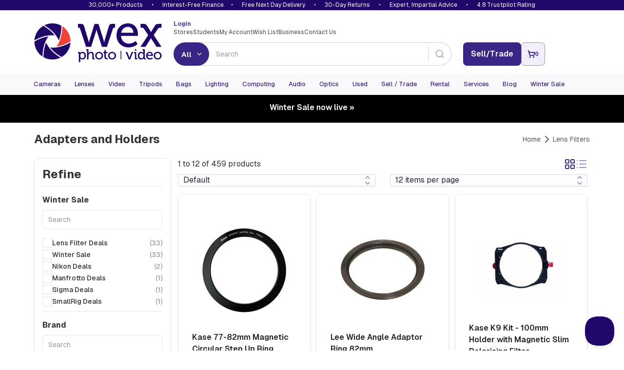

--- FILE ---
content_type: text/html; charset=utf-8
request_url: https://www.google.com/recaptcha/api2/anchor?ar=1&k=6LflTxIaAAAAAIJEStX2hkslOZrCyLlA_qcO7VR5&co=aHR0cHM6Ly93d3cud2V4cGhvdG92aWRlby5jb206NDQz&hl=en&v=PoyoqOPhxBO7pBk68S4YbpHZ&size=invisible&anchor-ms=20000&execute-ms=30000&cb=gj43jnsxa8g
body_size: 48756
content:
<!DOCTYPE HTML><html dir="ltr" lang="en"><head><meta http-equiv="Content-Type" content="text/html; charset=UTF-8">
<meta http-equiv="X-UA-Compatible" content="IE=edge">
<title>reCAPTCHA</title>
<style type="text/css">
/* cyrillic-ext */
@font-face {
  font-family: 'Roboto';
  font-style: normal;
  font-weight: 400;
  font-stretch: 100%;
  src: url(//fonts.gstatic.com/s/roboto/v48/KFO7CnqEu92Fr1ME7kSn66aGLdTylUAMa3GUBHMdazTgWw.woff2) format('woff2');
  unicode-range: U+0460-052F, U+1C80-1C8A, U+20B4, U+2DE0-2DFF, U+A640-A69F, U+FE2E-FE2F;
}
/* cyrillic */
@font-face {
  font-family: 'Roboto';
  font-style: normal;
  font-weight: 400;
  font-stretch: 100%;
  src: url(//fonts.gstatic.com/s/roboto/v48/KFO7CnqEu92Fr1ME7kSn66aGLdTylUAMa3iUBHMdazTgWw.woff2) format('woff2');
  unicode-range: U+0301, U+0400-045F, U+0490-0491, U+04B0-04B1, U+2116;
}
/* greek-ext */
@font-face {
  font-family: 'Roboto';
  font-style: normal;
  font-weight: 400;
  font-stretch: 100%;
  src: url(//fonts.gstatic.com/s/roboto/v48/KFO7CnqEu92Fr1ME7kSn66aGLdTylUAMa3CUBHMdazTgWw.woff2) format('woff2');
  unicode-range: U+1F00-1FFF;
}
/* greek */
@font-face {
  font-family: 'Roboto';
  font-style: normal;
  font-weight: 400;
  font-stretch: 100%;
  src: url(//fonts.gstatic.com/s/roboto/v48/KFO7CnqEu92Fr1ME7kSn66aGLdTylUAMa3-UBHMdazTgWw.woff2) format('woff2');
  unicode-range: U+0370-0377, U+037A-037F, U+0384-038A, U+038C, U+038E-03A1, U+03A3-03FF;
}
/* math */
@font-face {
  font-family: 'Roboto';
  font-style: normal;
  font-weight: 400;
  font-stretch: 100%;
  src: url(//fonts.gstatic.com/s/roboto/v48/KFO7CnqEu92Fr1ME7kSn66aGLdTylUAMawCUBHMdazTgWw.woff2) format('woff2');
  unicode-range: U+0302-0303, U+0305, U+0307-0308, U+0310, U+0312, U+0315, U+031A, U+0326-0327, U+032C, U+032F-0330, U+0332-0333, U+0338, U+033A, U+0346, U+034D, U+0391-03A1, U+03A3-03A9, U+03B1-03C9, U+03D1, U+03D5-03D6, U+03F0-03F1, U+03F4-03F5, U+2016-2017, U+2034-2038, U+203C, U+2040, U+2043, U+2047, U+2050, U+2057, U+205F, U+2070-2071, U+2074-208E, U+2090-209C, U+20D0-20DC, U+20E1, U+20E5-20EF, U+2100-2112, U+2114-2115, U+2117-2121, U+2123-214F, U+2190, U+2192, U+2194-21AE, U+21B0-21E5, U+21F1-21F2, U+21F4-2211, U+2213-2214, U+2216-22FF, U+2308-230B, U+2310, U+2319, U+231C-2321, U+2336-237A, U+237C, U+2395, U+239B-23B7, U+23D0, U+23DC-23E1, U+2474-2475, U+25AF, U+25B3, U+25B7, U+25BD, U+25C1, U+25CA, U+25CC, U+25FB, U+266D-266F, U+27C0-27FF, U+2900-2AFF, U+2B0E-2B11, U+2B30-2B4C, U+2BFE, U+3030, U+FF5B, U+FF5D, U+1D400-1D7FF, U+1EE00-1EEFF;
}
/* symbols */
@font-face {
  font-family: 'Roboto';
  font-style: normal;
  font-weight: 400;
  font-stretch: 100%;
  src: url(//fonts.gstatic.com/s/roboto/v48/KFO7CnqEu92Fr1ME7kSn66aGLdTylUAMaxKUBHMdazTgWw.woff2) format('woff2');
  unicode-range: U+0001-000C, U+000E-001F, U+007F-009F, U+20DD-20E0, U+20E2-20E4, U+2150-218F, U+2190, U+2192, U+2194-2199, U+21AF, U+21E6-21F0, U+21F3, U+2218-2219, U+2299, U+22C4-22C6, U+2300-243F, U+2440-244A, U+2460-24FF, U+25A0-27BF, U+2800-28FF, U+2921-2922, U+2981, U+29BF, U+29EB, U+2B00-2BFF, U+4DC0-4DFF, U+FFF9-FFFB, U+10140-1018E, U+10190-1019C, U+101A0, U+101D0-101FD, U+102E0-102FB, U+10E60-10E7E, U+1D2C0-1D2D3, U+1D2E0-1D37F, U+1F000-1F0FF, U+1F100-1F1AD, U+1F1E6-1F1FF, U+1F30D-1F30F, U+1F315, U+1F31C, U+1F31E, U+1F320-1F32C, U+1F336, U+1F378, U+1F37D, U+1F382, U+1F393-1F39F, U+1F3A7-1F3A8, U+1F3AC-1F3AF, U+1F3C2, U+1F3C4-1F3C6, U+1F3CA-1F3CE, U+1F3D4-1F3E0, U+1F3ED, U+1F3F1-1F3F3, U+1F3F5-1F3F7, U+1F408, U+1F415, U+1F41F, U+1F426, U+1F43F, U+1F441-1F442, U+1F444, U+1F446-1F449, U+1F44C-1F44E, U+1F453, U+1F46A, U+1F47D, U+1F4A3, U+1F4B0, U+1F4B3, U+1F4B9, U+1F4BB, U+1F4BF, U+1F4C8-1F4CB, U+1F4D6, U+1F4DA, U+1F4DF, U+1F4E3-1F4E6, U+1F4EA-1F4ED, U+1F4F7, U+1F4F9-1F4FB, U+1F4FD-1F4FE, U+1F503, U+1F507-1F50B, U+1F50D, U+1F512-1F513, U+1F53E-1F54A, U+1F54F-1F5FA, U+1F610, U+1F650-1F67F, U+1F687, U+1F68D, U+1F691, U+1F694, U+1F698, U+1F6AD, U+1F6B2, U+1F6B9-1F6BA, U+1F6BC, U+1F6C6-1F6CF, U+1F6D3-1F6D7, U+1F6E0-1F6EA, U+1F6F0-1F6F3, U+1F6F7-1F6FC, U+1F700-1F7FF, U+1F800-1F80B, U+1F810-1F847, U+1F850-1F859, U+1F860-1F887, U+1F890-1F8AD, U+1F8B0-1F8BB, U+1F8C0-1F8C1, U+1F900-1F90B, U+1F93B, U+1F946, U+1F984, U+1F996, U+1F9E9, U+1FA00-1FA6F, U+1FA70-1FA7C, U+1FA80-1FA89, U+1FA8F-1FAC6, U+1FACE-1FADC, U+1FADF-1FAE9, U+1FAF0-1FAF8, U+1FB00-1FBFF;
}
/* vietnamese */
@font-face {
  font-family: 'Roboto';
  font-style: normal;
  font-weight: 400;
  font-stretch: 100%;
  src: url(//fonts.gstatic.com/s/roboto/v48/KFO7CnqEu92Fr1ME7kSn66aGLdTylUAMa3OUBHMdazTgWw.woff2) format('woff2');
  unicode-range: U+0102-0103, U+0110-0111, U+0128-0129, U+0168-0169, U+01A0-01A1, U+01AF-01B0, U+0300-0301, U+0303-0304, U+0308-0309, U+0323, U+0329, U+1EA0-1EF9, U+20AB;
}
/* latin-ext */
@font-face {
  font-family: 'Roboto';
  font-style: normal;
  font-weight: 400;
  font-stretch: 100%;
  src: url(//fonts.gstatic.com/s/roboto/v48/KFO7CnqEu92Fr1ME7kSn66aGLdTylUAMa3KUBHMdazTgWw.woff2) format('woff2');
  unicode-range: U+0100-02BA, U+02BD-02C5, U+02C7-02CC, U+02CE-02D7, U+02DD-02FF, U+0304, U+0308, U+0329, U+1D00-1DBF, U+1E00-1E9F, U+1EF2-1EFF, U+2020, U+20A0-20AB, U+20AD-20C0, U+2113, U+2C60-2C7F, U+A720-A7FF;
}
/* latin */
@font-face {
  font-family: 'Roboto';
  font-style: normal;
  font-weight: 400;
  font-stretch: 100%;
  src: url(//fonts.gstatic.com/s/roboto/v48/KFO7CnqEu92Fr1ME7kSn66aGLdTylUAMa3yUBHMdazQ.woff2) format('woff2');
  unicode-range: U+0000-00FF, U+0131, U+0152-0153, U+02BB-02BC, U+02C6, U+02DA, U+02DC, U+0304, U+0308, U+0329, U+2000-206F, U+20AC, U+2122, U+2191, U+2193, U+2212, U+2215, U+FEFF, U+FFFD;
}
/* cyrillic-ext */
@font-face {
  font-family: 'Roboto';
  font-style: normal;
  font-weight: 500;
  font-stretch: 100%;
  src: url(//fonts.gstatic.com/s/roboto/v48/KFO7CnqEu92Fr1ME7kSn66aGLdTylUAMa3GUBHMdazTgWw.woff2) format('woff2');
  unicode-range: U+0460-052F, U+1C80-1C8A, U+20B4, U+2DE0-2DFF, U+A640-A69F, U+FE2E-FE2F;
}
/* cyrillic */
@font-face {
  font-family: 'Roboto';
  font-style: normal;
  font-weight: 500;
  font-stretch: 100%;
  src: url(//fonts.gstatic.com/s/roboto/v48/KFO7CnqEu92Fr1ME7kSn66aGLdTylUAMa3iUBHMdazTgWw.woff2) format('woff2');
  unicode-range: U+0301, U+0400-045F, U+0490-0491, U+04B0-04B1, U+2116;
}
/* greek-ext */
@font-face {
  font-family: 'Roboto';
  font-style: normal;
  font-weight: 500;
  font-stretch: 100%;
  src: url(//fonts.gstatic.com/s/roboto/v48/KFO7CnqEu92Fr1ME7kSn66aGLdTylUAMa3CUBHMdazTgWw.woff2) format('woff2');
  unicode-range: U+1F00-1FFF;
}
/* greek */
@font-face {
  font-family: 'Roboto';
  font-style: normal;
  font-weight: 500;
  font-stretch: 100%;
  src: url(//fonts.gstatic.com/s/roboto/v48/KFO7CnqEu92Fr1ME7kSn66aGLdTylUAMa3-UBHMdazTgWw.woff2) format('woff2');
  unicode-range: U+0370-0377, U+037A-037F, U+0384-038A, U+038C, U+038E-03A1, U+03A3-03FF;
}
/* math */
@font-face {
  font-family: 'Roboto';
  font-style: normal;
  font-weight: 500;
  font-stretch: 100%;
  src: url(//fonts.gstatic.com/s/roboto/v48/KFO7CnqEu92Fr1ME7kSn66aGLdTylUAMawCUBHMdazTgWw.woff2) format('woff2');
  unicode-range: U+0302-0303, U+0305, U+0307-0308, U+0310, U+0312, U+0315, U+031A, U+0326-0327, U+032C, U+032F-0330, U+0332-0333, U+0338, U+033A, U+0346, U+034D, U+0391-03A1, U+03A3-03A9, U+03B1-03C9, U+03D1, U+03D5-03D6, U+03F0-03F1, U+03F4-03F5, U+2016-2017, U+2034-2038, U+203C, U+2040, U+2043, U+2047, U+2050, U+2057, U+205F, U+2070-2071, U+2074-208E, U+2090-209C, U+20D0-20DC, U+20E1, U+20E5-20EF, U+2100-2112, U+2114-2115, U+2117-2121, U+2123-214F, U+2190, U+2192, U+2194-21AE, U+21B0-21E5, U+21F1-21F2, U+21F4-2211, U+2213-2214, U+2216-22FF, U+2308-230B, U+2310, U+2319, U+231C-2321, U+2336-237A, U+237C, U+2395, U+239B-23B7, U+23D0, U+23DC-23E1, U+2474-2475, U+25AF, U+25B3, U+25B7, U+25BD, U+25C1, U+25CA, U+25CC, U+25FB, U+266D-266F, U+27C0-27FF, U+2900-2AFF, U+2B0E-2B11, U+2B30-2B4C, U+2BFE, U+3030, U+FF5B, U+FF5D, U+1D400-1D7FF, U+1EE00-1EEFF;
}
/* symbols */
@font-face {
  font-family: 'Roboto';
  font-style: normal;
  font-weight: 500;
  font-stretch: 100%;
  src: url(//fonts.gstatic.com/s/roboto/v48/KFO7CnqEu92Fr1ME7kSn66aGLdTylUAMaxKUBHMdazTgWw.woff2) format('woff2');
  unicode-range: U+0001-000C, U+000E-001F, U+007F-009F, U+20DD-20E0, U+20E2-20E4, U+2150-218F, U+2190, U+2192, U+2194-2199, U+21AF, U+21E6-21F0, U+21F3, U+2218-2219, U+2299, U+22C4-22C6, U+2300-243F, U+2440-244A, U+2460-24FF, U+25A0-27BF, U+2800-28FF, U+2921-2922, U+2981, U+29BF, U+29EB, U+2B00-2BFF, U+4DC0-4DFF, U+FFF9-FFFB, U+10140-1018E, U+10190-1019C, U+101A0, U+101D0-101FD, U+102E0-102FB, U+10E60-10E7E, U+1D2C0-1D2D3, U+1D2E0-1D37F, U+1F000-1F0FF, U+1F100-1F1AD, U+1F1E6-1F1FF, U+1F30D-1F30F, U+1F315, U+1F31C, U+1F31E, U+1F320-1F32C, U+1F336, U+1F378, U+1F37D, U+1F382, U+1F393-1F39F, U+1F3A7-1F3A8, U+1F3AC-1F3AF, U+1F3C2, U+1F3C4-1F3C6, U+1F3CA-1F3CE, U+1F3D4-1F3E0, U+1F3ED, U+1F3F1-1F3F3, U+1F3F5-1F3F7, U+1F408, U+1F415, U+1F41F, U+1F426, U+1F43F, U+1F441-1F442, U+1F444, U+1F446-1F449, U+1F44C-1F44E, U+1F453, U+1F46A, U+1F47D, U+1F4A3, U+1F4B0, U+1F4B3, U+1F4B9, U+1F4BB, U+1F4BF, U+1F4C8-1F4CB, U+1F4D6, U+1F4DA, U+1F4DF, U+1F4E3-1F4E6, U+1F4EA-1F4ED, U+1F4F7, U+1F4F9-1F4FB, U+1F4FD-1F4FE, U+1F503, U+1F507-1F50B, U+1F50D, U+1F512-1F513, U+1F53E-1F54A, U+1F54F-1F5FA, U+1F610, U+1F650-1F67F, U+1F687, U+1F68D, U+1F691, U+1F694, U+1F698, U+1F6AD, U+1F6B2, U+1F6B9-1F6BA, U+1F6BC, U+1F6C6-1F6CF, U+1F6D3-1F6D7, U+1F6E0-1F6EA, U+1F6F0-1F6F3, U+1F6F7-1F6FC, U+1F700-1F7FF, U+1F800-1F80B, U+1F810-1F847, U+1F850-1F859, U+1F860-1F887, U+1F890-1F8AD, U+1F8B0-1F8BB, U+1F8C0-1F8C1, U+1F900-1F90B, U+1F93B, U+1F946, U+1F984, U+1F996, U+1F9E9, U+1FA00-1FA6F, U+1FA70-1FA7C, U+1FA80-1FA89, U+1FA8F-1FAC6, U+1FACE-1FADC, U+1FADF-1FAE9, U+1FAF0-1FAF8, U+1FB00-1FBFF;
}
/* vietnamese */
@font-face {
  font-family: 'Roboto';
  font-style: normal;
  font-weight: 500;
  font-stretch: 100%;
  src: url(//fonts.gstatic.com/s/roboto/v48/KFO7CnqEu92Fr1ME7kSn66aGLdTylUAMa3OUBHMdazTgWw.woff2) format('woff2');
  unicode-range: U+0102-0103, U+0110-0111, U+0128-0129, U+0168-0169, U+01A0-01A1, U+01AF-01B0, U+0300-0301, U+0303-0304, U+0308-0309, U+0323, U+0329, U+1EA0-1EF9, U+20AB;
}
/* latin-ext */
@font-face {
  font-family: 'Roboto';
  font-style: normal;
  font-weight: 500;
  font-stretch: 100%;
  src: url(//fonts.gstatic.com/s/roboto/v48/KFO7CnqEu92Fr1ME7kSn66aGLdTylUAMa3KUBHMdazTgWw.woff2) format('woff2');
  unicode-range: U+0100-02BA, U+02BD-02C5, U+02C7-02CC, U+02CE-02D7, U+02DD-02FF, U+0304, U+0308, U+0329, U+1D00-1DBF, U+1E00-1E9F, U+1EF2-1EFF, U+2020, U+20A0-20AB, U+20AD-20C0, U+2113, U+2C60-2C7F, U+A720-A7FF;
}
/* latin */
@font-face {
  font-family: 'Roboto';
  font-style: normal;
  font-weight: 500;
  font-stretch: 100%;
  src: url(//fonts.gstatic.com/s/roboto/v48/KFO7CnqEu92Fr1ME7kSn66aGLdTylUAMa3yUBHMdazQ.woff2) format('woff2');
  unicode-range: U+0000-00FF, U+0131, U+0152-0153, U+02BB-02BC, U+02C6, U+02DA, U+02DC, U+0304, U+0308, U+0329, U+2000-206F, U+20AC, U+2122, U+2191, U+2193, U+2212, U+2215, U+FEFF, U+FFFD;
}
/* cyrillic-ext */
@font-face {
  font-family: 'Roboto';
  font-style: normal;
  font-weight: 900;
  font-stretch: 100%;
  src: url(//fonts.gstatic.com/s/roboto/v48/KFO7CnqEu92Fr1ME7kSn66aGLdTylUAMa3GUBHMdazTgWw.woff2) format('woff2');
  unicode-range: U+0460-052F, U+1C80-1C8A, U+20B4, U+2DE0-2DFF, U+A640-A69F, U+FE2E-FE2F;
}
/* cyrillic */
@font-face {
  font-family: 'Roboto';
  font-style: normal;
  font-weight: 900;
  font-stretch: 100%;
  src: url(//fonts.gstatic.com/s/roboto/v48/KFO7CnqEu92Fr1ME7kSn66aGLdTylUAMa3iUBHMdazTgWw.woff2) format('woff2');
  unicode-range: U+0301, U+0400-045F, U+0490-0491, U+04B0-04B1, U+2116;
}
/* greek-ext */
@font-face {
  font-family: 'Roboto';
  font-style: normal;
  font-weight: 900;
  font-stretch: 100%;
  src: url(//fonts.gstatic.com/s/roboto/v48/KFO7CnqEu92Fr1ME7kSn66aGLdTylUAMa3CUBHMdazTgWw.woff2) format('woff2');
  unicode-range: U+1F00-1FFF;
}
/* greek */
@font-face {
  font-family: 'Roboto';
  font-style: normal;
  font-weight: 900;
  font-stretch: 100%;
  src: url(//fonts.gstatic.com/s/roboto/v48/KFO7CnqEu92Fr1ME7kSn66aGLdTylUAMa3-UBHMdazTgWw.woff2) format('woff2');
  unicode-range: U+0370-0377, U+037A-037F, U+0384-038A, U+038C, U+038E-03A1, U+03A3-03FF;
}
/* math */
@font-face {
  font-family: 'Roboto';
  font-style: normal;
  font-weight: 900;
  font-stretch: 100%;
  src: url(//fonts.gstatic.com/s/roboto/v48/KFO7CnqEu92Fr1ME7kSn66aGLdTylUAMawCUBHMdazTgWw.woff2) format('woff2');
  unicode-range: U+0302-0303, U+0305, U+0307-0308, U+0310, U+0312, U+0315, U+031A, U+0326-0327, U+032C, U+032F-0330, U+0332-0333, U+0338, U+033A, U+0346, U+034D, U+0391-03A1, U+03A3-03A9, U+03B1-03C9, U+03D1, U+03D5-03D6, U+03F0-03F1, U+03F4-03F5, U+2016-2017, U+2034-2038, U+203C, U+2040, U+2043, U+2047, U+2050, U+2057, U+205F, U+2070-2071, U+2074-208E, U+2090-209C, U+20D0-20DC, U+20E1, U+20E5-20EF, U+2100-2112, U+2114-2115, U+2117-2121, U+2123-214F, U+2190, U+2192, U+2194-21AE, U+21B0-21E5, U+21F1-21F2, U+21F4-2211, U+2213-2214, U+2216-22FF, U+2308-230B, U+2310, U+2319, U+231C-2321, U+2336-237A, U+237C, U+2395, U+239B-23B7, U+23D0, U+23DC-23E1, U+2474-2475, U+25AF, U+25B3, U+25B7, U+25BD, U+25C1, U+25CA, U+25CC, U+25FB, U+266D-266F, U+27C0-27FF, U+2900-2AFF, U+2B0E-2B11, U+2B30-2B4C, U+2BFE, U+3030, U+FF5B, U+FF5D, U+1D400-1D7FF, U+1EE00-1EEFF;
}
/* symbols */
@font-face {
  font-family: 'Roboto';
  font-style: normal;
  font-weight: 900;
  font-stretch: 100%;
  src: url(//fonts.gstatic.com/s/roboto/v48/KFO7CnqEu92Fr1ME7kSn66aGLdTylUAMaxKUBHMdazTgWw.woff2) format('woff2');
  unicode-range: U+0001-000C, U+000E-001F, U+007F-009F, U+20DD-20E0, U+20E2-20E4, U+2150-218F, U+2190, U+2192, U+2194-2199, U+21AF, U+21E6-21F0, U+21F3, U+2218-2219, U+2299, U+22C4-22C6, U+2300-243F, U+2440-244A, U+2460-24FF, U+25A0-27BF, U+2800-28FF, U+2921-2922, U+2981, U+29BF, U+29EB, U+2B00-2BFF, U+4DC0-4DFF, U+FFF9-FFFB, U+10140-1018E, U+10190-1019C, U+101A0, U+101D0-101FD, U+102E0-102FB, U+10E60-10E7E, U+1D2C0-1D2D3, U+1D2E0-1D37F, U+1F000-1F0FF, U+1F100-1F1AD, U+1F1E6-1F1FF, U+1F30D-1F30F, U+1F315, U+1F31C, U+1F31E, U+1F320-1F32C, U+1F336, U+1F378, U+1F37D, U+1F382, U+1F393-1F39F, U+1F3A7-1F3A8, U+1F3AC-1F3AF, U+1F3C2, U+1F3C4-1F3C6, U+1F3CA-1F3CE, U+1F3D4-1F3E0, U+1F3ED, U+1F3F1-1F3F3, U+1F3F5-1F3F7, U+1F408, U+1F415, U+1F41F, U+1F426, U+1F43F, U+1F441-1F442, U+1F444, U+1F446-1F449, U+1F44C-1F44E, U+1F453, U+1F46A, U+1F47D, U+1F4A3, U+1F4B0, U+1F4B3, U+1F4B9, U+1F4BB, U+1F4BF, U+1F4C8-1F4CB, U+1F4D6, U+1F4DA, U+1F4DF, U+1F4E3-1F4E6, U+1F4EA-1F4ED, U+1F4F7, U+1F4F9-1F4FB, U+1F4FD-1F4FE, U+1F503, U+1F507-1F50B, U+1F50D, U+1F512-1F513, U+1F53E-1F54A, U+1F54F-1F5FA, U+1F610, U+1F650-1F67F, U+1F687, U+1F68D, U+1F691, U+1F694, U+1F698, U+1F6AD, U+1F6B2, U+1F6B9-1F6BA, U+1F6BC, U+1F6C6-1F6CF, U+1F6D3-1F6D7, U+1F6E0-1F6EA, U+1F6F0-1F6F3, U+1F6F7-1F6FC, U+1F700-1F7FF, U+1F800-1F80B, U+1F810-1F847, U+1F850-1F859, U+1F860-1F887, U+1F890-1F8AD, U+1F8B0-1F8BB, U+1F8C0-1F8C1, U+1F900-1F90B, U+1F93B, U+1F946, U+1F984, U+1F996, U+1F9E9, U+1FA00-1FA6F, U+1FA70-1FA7C, U+1FA80-1FA89, U+1FA8F-1FAC6, U+1FACE-1FADC, U+1FADF-1FAE9, U+1FAF0-1FAF8, U+1FB00-1FBFF;
}
/* vietnamese */
@font-face {
  font-family: 'Roboto';
  font-style: normal;
  font-weight: 900;
  font-stretch: 100%;
  src: url(//fonts.gstatic.com/s/roboto/v48/KFO7CnqEu92Fr1ME7kSn66aGLdTylUAMa3OUBHMdazTgWw.woff2) format('woff2');
  unicode-range: U+0102-0103, U+0110-0111, U+0128-0129, U+0168-0169, U+01A0-01A1, U+01AF-01B0, U+0300-0301, U+0303-0304, U+0308-0309, U+0323, U+0329, U+1EA0-1EF9, U+20AB;
}
/* latin-ext */
@font-face {
  font-family: 'Roboto';
  font-style: normal;
  font-weight: 900;
  font-stretch: 100%;
  src: url(//fonts.gstatic.com/s/roboto/v48/KFO7CnqEu92Fr1ME7kSn66aGLdTylUAMa3KUBHMdazTgWw.woff2) format('woff2');
  unicode-range: U+0100-02BA, U+02BD-02C5, U+02C7-02CC, U+02CE-02D7, U+02DD-02FF, U+0304, U+0308, U+0329, U+1D00-1DBF, U+1E00-1E9F, U+1EF2-1EFF, U+2020, U+20A0-20AB, U+20AD-20C0, U+2113, U+2C60-2C7F, U+A720-A7FF;
}
/* latin */
@font-face {
  font-family: 'Roboto';
  font-style: normal;
  font-weight: 900;
  font-stretch: 100%;
  src: url(//fonts.gstatic.com/s/roboto/v48/KFO7CnqEu92Fr1ME7kSn66aGLdTylUAMa3yUBHMdazQ.woff2) format('woff2');
  unicode-range: U+0000-00FF, U+0131, U+0152-0153, U+02BB-02BC, U+02C6, U+02DA, U+02DC, U+0304, U+0308, U+0329, U+2000-206F, U+20AC, U+2122, U+2191, U+2193, U+2212, U+2215, U+FEFF, U+FFFD;
}

</style>
<link rel="stylesheet" type="text/css" href="https://www.gstatic.com/recaptcha/releases/PoyoqOPhxBO7pBk68S4YbpHZ/styles__ltr.css">
<script nonce="CWz9W8F2v4VsgHQOktAUVw" type="text/javascript">window['__recaptcha_api'] = 'https://www.google.com/recaptcha/api2/';</script>
<script type="text/javascript" src="https://www.gstatic.com/recaptcha/releases/PoyoqOPhxBO7pBk68S4YbpHZ/recaptcha__en.js" nonce="CWz9W8F2v4VsgHQOktAUVw">
      
    </script></head>
<body><div id="rc-anchor-alert" class="rc-anchor-alert"></div>
<input type="hidden" id="recaptcha-token" value="[base64]">
<script type="text/javascript" nonce="CWz9W8F2v4VsgHQOktAUVw">
      recaptcha.anchor.Main.init("[\x22ainput\x22,[\x22bgdata\x22,\x22\x22,\[base64]/[base64]/UltIKytdPWE6KGE8MjA0OD9SW0grK109YT4+NnwxOTI6KChhJjY0NTEyKT09NTUyOTYmJnErMTxoLmxlbmd0aCYmKGguY2hhckNvZGVBdChxKzEpJjY0NTEyKT09NTYzMjA/[base64]/MjU1OlI/[base64]/[base64]/[base64]/[base64]/[base64]/[base64]/[base64]/[base64]/[base64]/[base64]\x22,\[base64]\\u003d\x22,\x22wrB8fsOVU8K0YAzDtAIpw7ZGw47DnMK1A8OqSRcew53CsGlOw6/DuMO0wrXCmnklbzfCkMKgw69wEHhxP8KRGiNtw5h/wrw3Q13DlcOHHcO3woRJw7VUwoM7w4lEwp0Dw7fCs2bCknsuIMOkGxcVXcOSJcOFNRHCgQ4fMGN+Kxo7A8Kgwo1kw6gEwoHDksObIcK7KMONw77CmcOJSXDDkMKPw5bDih4qwqZCw7/Cu8K0GMKwAMOiIRZqwqdUS8OpHVsHwrzDvybDqlZBwqR+PDXDvsKHNVBxHBPDpcOiwocrDMKyw4/CiMOxw5LDkxM1WH3CnMKAwobDgVAFwqfDvsOnwpc5wrvDvMKzwrjCs8K8bzAuwrLCkE/Dpl4Cwp/[base64]/D8KHG2XDosOUccOZTMK2RkvDojXCm8OXeVslWsOOY8K/wp3Dr2/DjWsDwrrDgcOjY8Oxw6nCkUfDmcOFw4/DsMKQA8OwwrXDsSJxw7RiF8KHw5fDiVxsfX3DoS9Tw7/CpMKmYsOlw5/DjcKOGMKZw7pvXMOVVMKkMcKXBHIwwqddwq9uwoVowofDlk12wqhBc3DCmlwZwpDDhMOELAIBb3J3RzLDucOUwq3Dsg9mw7cwMwRtEkFswq0ta2Y2MWchFF/CqSBdw7nDoRTCucK7w7DCsmJrK0smwoDDjEHCusO7w5Zpw6JNw7fDu8KUwpMEVhzCl8KCwqY7wpRYwo7CrcKWw4/DhHFHeD5uw7xnFW4xVxfDu8K+wo12VWdEbVcvwpnCklDDp1/DmC7CqBDDl8KpTgcLw5XDqg9aw6HCm8OhDCvDi8O2TMKvwoJWbsKsw6RENgDDoE/DuWLDhHtZwq1xw4k1QcKhw54Rwo5RExtGw6XCjR3DnFUVw7J5dBHCocKPYggtwq0ibcOUUsOuwqbDp8KNd3hYwoURwqgmF8OJw6wJOMKxw6N7dMKBwrFXecOGwr0fG8KiOsOJGsKpHcO5acOiAS/CpMK8w51LwqHDtDXCmn3ClsKHwo8JdV8vM1fCpcOgwp7DmD3CiMKnbMK8HzUMd8KEwoNQE8Opwo0ITcO1woVPZsOlKsO6w6shPcKZCsOqwqPCiUtYw4gIdHfDp0PCpMKDwq/[base64]/UcKKwoo/w6DDhMOyew3DuQXDnU/Cn8OGFT3CqMOIw7/DlnXCiMOHwo/[base64]/[base64]/wo0zQsOgwqh/w7JYw5jDqsOMLUvCl03CrBFKwoYrIsOQw5HDgMK7YsKhw7nDisKaw7xtGy/DqMKWwobCscOZeV/Cu0RNwqfCvXAyw6nDlXnCgmAEdh5XA8OgEHY5QkjDkDnCk8OzworCkcKcKX/Ck0PCkBM6TQjCpMONw6p5w74CwqtJwospdSLDmyXDicKBZsKOIcKvbWM+wrvCkyoRw4/DtinCpsOTcsK7e0PCj8KCwoDDusKgwok8w6HClsOkwofCmko8wp5WP1zDncK3w6HClcKmWSIqGw0xwpkpRMKNwqV/[base64]/DiWctQmfDnsK7R3HChcOiwp1zwoHCrsKmKsOLRQ/DtcOmGVhFE0wZcsOqMlEYw7pGKcOuw4jCl2ZqB3zCkyzChCwkfsKGwod+V2QWcR/CpcKrw5hLKsKgX8OdYwZgw5dJwpXCuz7CusKGw7/DqcKFwp/DpwUHwrjCkW4pwqXDgcO0X8KQw4zCkMK0RmDDlcKCdsKPIsKjw4JfJsKxWGbDnMObVwbDqcKjw7LDiMOkasO7w7TDrEDDh8O4VcKjwrAQAznCh8O4N8O+wqB8wrB9w49zH8OoV2dpw4lRw4EdOMKEw6zDt2s8RMO4bxJnwrTCssO3wpEdw44Bw44LwrPDpcK/[base64]/Dv2PChMKpw5vDvMOewrrCtcKyecOBAcKZXcOOw5pRwpRyw45Ow7DCi8Ozw7c2XcKGSG/CsQbCswPDqMK3wprCpXvCmMKUb3FSICnCoRvDkcOyLcKUalHCkMKODVMrfMOaKHrCtsKobcO5w416PGlGw5/CssKnwqHDgFgVwoDDrMOIaMOgFsK5WAfCqDdaYR3Dm03CgD7DnjM4wptHFMOTw5d3D8OuScK8IsOQw6JEKhHCpcKaw5RwZ8KCwqcZwpHClC5fw6HDpA9+d1pjLxHDksOkw4ktw7rDo8OPw4Unw7fDjUopw7lUTcK/PMORa8KYwrPCo8KFCAPCtkkPwq8ywoELwoUWw6sAM8ORw5fDlQk0PsKwH2rCqsKEDF/Dplx6VxDDs3zDl2PCrcK7wqA4w7d0dFjDnAM6wpzCocKjw6dqRsK1VRDDoWLCn8O+w5gYdcOOw6ZTBsOuwrDDocKYw63Dp8KDwq5Tw4swYMOywp0Twp/[base64]/[base64]/[base64]/CucOVwq7DgjHCisKYS8OvwpY/Gm3Dl1zCisK4w4jCk8KEw5DCqXXCnsK0wotyV8K3ZcK/DkgVw61MwociY3lsB8OUWRzDqgrCqcKzai7ClnXDu2QEV8OSwrHCncO/w6xqw6wdw7JJRcOyfsKLUcKGwqEoY8KBwrIOMRvCtcOhdsORwonCo8ODPsKiMiHCsHxww5xIeRPCgSATG8KMwonDjUjDvhMlA8OZVj/CkgDDiMOmN8KjwpvDgAx2Q8OtEsO6wrsewrTDkk7DiyMjw5XDpcKMfcOlPMOLwotiw4AXKcODJxV9w4kTA0PDgMKew5l+J8OfwqjDuVFEL8OLwrPDn8OFw7/[base64]/CtcOYIMKOw5rCqsOgKXLDoVzDvcKCw4zDrsKzUUtWDMO6YMO7wqYcwoITMWMfVyxuwoTDk07CgsKmfD/DsFvCgn5jYVPDgQM6LsK3ZMO+Pm3CsFbDvMK9wpx1wqYWJRnCvMKWw642KkHCjS/DmHRdOsORw5fDtQ9Cw5/[base64]/w4B6AMKMwrwxChnDgFtyUSXCoMKHw5DDosOBw6RGF2fCjAjCkBPDtsOaMw3CmxrCtcKGw69dwo/[base64]/DvEvCmkfDh8OCTi4fw5HDlMOywrDDnsK3wpXDkcOlICzCusKQw6XCsCVXwoHCtiLDocKoc8ODw6PCqcKrZm/Cr0LCqcOjOMK2wr/Cv295w7vCn8Odw6JvGcKGHE/Cl8KbVkR5w6LClRhKZcKRwppEQsOlw79ywpMTwpVAwpJ4KcKnw4vChsOMwr/DkMKKc1rCqmvCjlbCg00SwqjCgwZ5YcKCw5E5ZcKsAnwUKBkRAsOswrjCmcKLw4DClsOzZ8O9Gz5iE8OWO25XwrbCncOaw5/Di8Kkw4JYw4wcIMOTwoDCjVvDtmRTw7d+w4gSwpbCsVpdLWQ2w51Qw4TCp8OHTlQ6K8Ogw58MRzNzwpQnw4MVCU8zw5rCpFXCt1MeVcOWcDjCqcOnGld5MWLDqMOVw7jClAIMXMOKw6nCpxl2OFDDgybDsX8pwrdUMcOPw5/CncOIWjkYwpHCnSbCqkBjw44JwoHCr0gTPTw2w6DDg8K+DMKpUT/[base64]/DnDjDgsKdexVaw6t/w4Frw6Fgw6/Cl8O0U8Ktw4fCp8OoWThrwrg4w507a8KQKVZrw5R0wrzCosOQUi10AcOHwrvCgsO9wo7CrU0vCsOaI8K5czljSHvCjnsIw5PDjMKswr/CksKdwpHDucK0woIewpzDij81woUEOhlha8KKw6fDtCDCjizCrw9BwrPCvMOBDBvCggJeLk/[base64]/CmsKMw7bCs8Kgw6HCqcOYw5/DvRdxfF5kUsKQwpgtX1bDnWPDkArCo8OCTcKEw75/e8OrN8OeSsKYQDpjFcOTUXRyKUfCgBvDh2FJPcOJwrfDvcO4w6tNF2LDjgExw7HDt07Cql5lw73DvcOAGWfDmE3CtsKhMVfDgSzClsKrAcKMQ8Kewo7CvcK8wrg3w7HCssOUcjjClDTCqE/[base64]/wpPCqMOdw4QawqTCrDsUwr3DiGoYF8KyEMO1w5YzwqpSwo3Dr8O2IDkBw6lzw4vDvnjDsAnDg3fDsVoYw5lEZMKidULDvAs8TX0KGMKNwp3CgglOw4DDp8K4w4zDsAZfYG1pw5LDghfCglM5PChdbsKXwoYGWsO6w6XDli8MOMOowp/[base64]/w7hlVGrCihTCun/DoCTDvWTDowfCr8OIwqAbw6dOw7vDnD5fwo1dw6bCvEHCvsOAw5jDssKzPcO6wrs+VQRswofDjMO6w700wo/Cq8KdInfDuA7DgBXCjcOdTMKew5A0w6UHwrhdw4dYw50RwrzCpMKqTcO6w47DmsK+S8OpbMKHa8KJLsOEw47CjmoXw6ApwpsFwoHDkVnDokLCmSrDq2fDh1zCmwgbOWAowpTCrz/DkMKrKRoqNSXDgcKIWi/DgT3DmVTClcK6w5DDqMKzLnnDlj8Kwrcgw55ywrEkwoRvWMOLLmtqHHjCusKnw45Xw4txEcOnwogaw7PDsHbDhMKIXcKSwrrCrMK0JcO5wo/CmsOdA8OdM8Krw4XCgcOwwpw6woQ4wq7DkEgQwqHCqzHDqMKOwpxYw77CiMOXcGrCgMO2GSHDrFnChsKOOQPCjsOvw5XDkx4Ywrxow5l+EMKrKHtbZ284w4Z4wqDDlDUxR8O/CcOOV8Olw63Dp8OfLlrDm8O/[base64]/[base64]/[base64]/DtEYSwqPCqFcREcOdwpx4w7nDtnDCoEUdwpjClcOgw7zCucKMw6BGOVxkemnCthcTccKYflrDqMKXZCVYa8OZwqs5JSIiVcOBw4DDlzbCpMOlVMO/bsOaM8Kew6JyIwUQV2AfJQRPwonCvVgxLn1Ww75Aw6caw5zDtxlbUhxsNUHCv8Ktw5N6TDsaEMOhwpHDoSDDlcOFET3DuSZIIxxRwqPDvxE4wpEJWknCoMO/[base64]/CqcOUU8K9wrcdG8OuCcKgeAQsw43DslDDssKbwrrDnyrDrFHDggg5XiUVWQYSbcKQwrd4wogCLCM/w7XCojpyw4LChGNMwo0AIGrCtksIw5/CrMKkw7RxLEbCmnnDj8KaCcOtwozDpW4zFMOjwqXDssKHBkYAwrPCgcO+TMOnwoDDumDDrAg+WsKEwp/DjsKrXMOIwpFZw7UkFmnCgsOxJCRODzLCqGbDu8Knw5rDmsOjw4nClcOMNMKcwo3DljLDhkrDpzMcwrbDicKDXcK1I8K7MWYJwpoZwqsUdhDDpQdawpvDlyXCpx19woDDg0HDvlRSwr3DqVk8wq80w57CvE3DrxASw7LCoEhVDFhPd3/Dsh8mTMOXDFrCvcO5eMOSwpIgAMKywpfDkMOnw6nCnzbCuXUkHgoXK1Uiw6jDuBlKVgvCm09bwrPDj8O7w6hvGMOYwpfDs0AHK8KaJRnDjlDCoEYPwrnCm8KFMwxew7bDiS/DosOUPMKQw4IMwroAwoo1X8OgFcKfw5TDscKwRQVfw63DqMOZw5Upc8Oow4XCkBDCuMOZw4AKw4HCu8Kgw6nCscO/w5TDksKLwpRnw4LDssK8dVg0EsOlwqXCksKxw6QbMGYDwrlUH1jCr3DDjMOuw7rClcKyS8KJRCDDoFUIw4kWw4RHw5jCvmHDssKmPx3Dp0PDu8KWwprDjCPDoW3CgsONwqd0Fg/[base64]/CmMOib27CuwlzeHREwrdtw44Uw5TCmcK4wo3CtMKXwoUtax7Dlxoiw4HCqcKBdxU4w5diwqB/[base64]/CmAJFwpNVbMOncMO0wrrClMKYwpTDmVzCoMO8KcKWH8KkwpjChWtoZ2t1e8KsLcK1R8O0w7rDnsOtwpZdw4Jmw5DDihBew4/Cpn3Dp0PDhHjChGwHw73DoMKKYsKBwos2NBIPwpfCmMOjAFPCm0tuwowYw4l8PMKGWn0gUMKsO2/DlUQlwrARw5LDh8O5bsK+GcO6wqRSw67Cr8KkQsO2XMKzVMKCGUQMwrDCisKuDFjClG/DocKnWXolWDgAHyfCr8O5fMOvw5lJNsKTwp5HBVbDoDnCsV7Cr2bCv8OOTA/DmsOqMsKcwqUKVcKpZDnCq8KKEA9mX8KuHRRqw6xCXcKbYwXDt8OtwozCtg1sHMK/[base64]/Cn8KqNHDDiCHDucOVwqLCksKsO8KKw6zCvVHCrMKpwrltwpQrCi3CmjECwqZXwq4dfVB3w6fCmsKjFMOsbHjDohEzwqnDpcOtw6bDgnobw5rDvcKFAcKJegkAWRnDgSQ/f8KQw77Dj1IrHn5SY1LCvWbDvjAlwooibH7CtBfCuE5hNMK/w7TCvWDCh8OiHnAdw744fnBMw7nDlcOjwrwewrgDw5VtwovDnywjXX7CjHchT8OCGcK8w6LDuHnCnGnCh2ACDcKzwr9/VQ7CvsObwrDCmwbCu8OVw4XDsXt3DATDmxrDgMKDwrNvwovCiVZ3wpXCv3d6w43Do28YC8K2fcO1PsK0wpp6w43DnsOsb0vDlSTCjjjCiU/Dox/Do0vCoC/[base64]/wp/DhsOAT8KewqbDhMKjw79jKcKVIMOHw4Akw75fwpNewrVUwpXCscO8w4/Dlhh0V8KLeMK6w4cUw5fCvsKfw5MBeX1fw6HDoGpYKz/CryEpK8KAw58fwpDCqjVwwr3DgAzDmcOewrrDj8OPwpfCkMKlwo0OaMO1OAXCsMKRM8KPV8K6wooZw6LDllAawojDgChVw6/ClC5PUCTCi0HCh8KBw7/DssKqwoEdFAFowrLCh8K1f8K7w75uwqLCtsOxw5/DlcKscsOew4rCl1sNw7wCdiEUw4gVCsO7cTp/w70Mw6fCnjg6w57Cm8ORRHMCBljDjjPCl8KOw7XCmcKlw6V4B1sVw5DDoSXCgMKQb2V6wojCncK2w71BAFsWw5HDgFjCmcONwqIvR8KGWcKAwqPDj03DssOCwqV7wpY6B8Ovw4YSE8KIw5vCssKbwqDCtUfChcOCwrhMwrFswqJhZsOpw5BpwpvCuDdUInjDnMOww5Z/YxY5w73DiA/ClsKHw5Epw6LDhQ3DmQ1EZkzDoXvDlU4JAm7DvC3CoMKfwqnCpMKpw6UNAsOKQcOjw6rDsTbCk3PCphfDhV3DhnXCqMKjw6VCw5F0w6ZNSB/[base64]/CqlVsw44PwrxgTUBkw7pFwpYlw7/CtDVNwqbCscOGw4MjbsObAcOEwrQ4wqPCjCTDmMOew5/DnsKDwrdWacKgw5cTLsORwqbDmMOVwoVCa8KewrZywqbClQDCpMKGwptiG8KhYnNkwprDnMKBDMKla3hqfMKzw69Ee8OhW8KLw6ooeBc+WMOROMK/wpF7GcOXVsKzw4BWw4fDtE7DtsKBw7TCqXjDqsONPkHDpMKWS8K2PMOfw77DhQhUDcKxwobDscKGFsKowo8mw5nCmzx7w5whQ8KXwqbCssKjaMOzRW7Cn04eUR9wUw3CnRvClcKVUEsBwpfChHt9wpLDscKPw6nCmMOIAULCgA/DsDbDnUdmGcOTDT45woDCv8OmFMKGNj4sRcO+wqQMw4DDqMKeVMKmfxHDiUjChcOJEsOyB8OAw6sUwqLDiRYsYcOOw585wr8xwpNDw68Pw6wVwp3CvsKbd3jCkGB6cHjCvnfCu0EEYRtZwr0Hw6vDg8OCwr0sT8K0B0lnJcOnSMOtUsOkw5U/[base64]/DvMKrF8O6YcOzwrFVG8KxDsOIw7wBFWskBjxNwp/DsF3Cn38OI8ODaGPDocK+PULCjMK3LMOKw7dyX1rCmBUvbRbDhjNZwqFPw4TDuCwVwpACesKxSEkDH8OVw4E+wrJWXzBAGcKvw7Q1XsKTRcKOfsKrRyLCv8O4w64kwq/DtcOXw4HCtMOHdDPCgMOpBcO/[base64]/[base64]/wpBVwoE+wrdSwqFiK1xRY2bCuxUNwoddwohFw5LCvsO1w4nDoQjCi8KwTzzDrHLDucK8woJ6wqs0RW3DncOrRzJVbWpYIAbDgmhKw6HDoMOzGcOgCsKKYx1yw7Y1wofDrcO0wp1CFMOTwrJwdcOfw79Kw4gEBhoRw6jCosOUwrTCgsKAdsOLw5cwwqnCucOAwpE/[base64]/[base64]/DjzRyJ8KeEDh/DcKTDsKZwpzDuMOIVVcBw5zDq8OLwrp9w4XDk8K+Z2DDtsKpVCfDuzomwqMbGcK0JHsfw7MCwq1ZwpXDtwDDmBBsw4XDicKKw7xwQsOIwrPDkMK1wrjDmX3DsCx1fUjClsOcRVowwoVmw4xvw6vDuyFlFMKvUmQ/b3LCtsKrwo/Cr05KwoBxJV5/XWdHw7cPA3Ynwqt0w6oUJEFvwpTCgcKRw7DCmsKxwrNHLsOzwo3CnMKRFh3DlATDncKXJsOLesOQwrbDiMKkQFtccA7ChlUhCsO7dsKENHsmTVsOwrsrw7vClsK/[base64]/CklbCs8ONBMOHFMOCQhfChsKAR8O2FkJRwqFiwqXDmF/DvcO2w65owp4MRX9aw6LDv8Oew43Du8ObwrrCicKvw4I7w5dLGsKCYMOUw6nCuMOiwqHCicK5wok7wqPDsDVROmQ3T8K1w4kvw6/Dr2vDsCrCvMOHwovDqBHCosOYwptMw4LDv2/Dth4aw75RLcK2e8KcY2fDl8KiwqUwJMKLTTkobsKzwrhHw7nCs3LDg8OMw7IIKn1nw6k4Sjxmw60IIcOecjDDicKTcjTCrsK1GMK0FjfCkS3Cj8Obw5LCo8KaFyBfw4J9wpV3P3lcO8OMPsKVwq7ChcOWGEfDtsOpwpwtwoEPw4h7wp3CmsKPe8KLw5/DgWvCnWrClsK1PcKWMy1Jw4/[base64]/[base64]/DnTDCqGE/JxDCklLCtxdiw5J4wrQLF1/ChMKhw43CisOMwpQWw5jDscKNw4YZwrMcVsOTKcOmS8KVacOzw4HCqcOJw5vDkMK2BV8xBDVjwrDDhsKcDxDCrWpkFcOUBcOhw5rCh8OXAcOzfMKcwpfDo8O+woDDjcOHBzxUw6pmwqcYEcOOJMK/asOMw74bP8OoEhTCh1vDg8O/wqlRXQPCrDrDssOFPMOmZcKnG8O6w79/RMKDQSg0aQLDhkDDhsKpw4d/EljDr2hXWnlBcSxCM8OgwoPDrMO/SMORFlEVPhrCm8OtRsKsG8K8woNaasOMwrdLI8KMwqIlGyUHa04odDg0acO8NgvCsk/[base64]/CsRHDkizDr8Osw4sDw6/Dn1NpCz9dw7XCn33CgQ19MEIYLsOhUsKvaVnDgMOAJEQUYmDDt0HDjsOTw50owpHCjcOlwrUCw4s4w6TCnwTDjcKBTH/Cg2LCqC0+w7TDi8KTw7lzBsK4w5LCjwIkw5vChMOVwoQnw5nDt35BDcOTQTnDlsKLMcOsw7w5wpsoEGTCvMKbIjzCq2JGwqhsbMOowrrDnxXCjsKsw4QKw7zDqEYzwp8pwq7Dph/DhkfDn8KEw4nCnAzDkMKBwobCqcOkwqAVw7DDqgpJfEJXwr9LeMKkasOnD8OTwpZXewPCglnDlyPDs8KvKmHDp8KUwr3Cqy8+w4zCrMO2Mi7Cn3RqZsKSIiPCgU1SP0tfJ8ODIFk1amTDig3DiWbDoMKRw5/Ds8OkQMOiO2jDscKBT2RxJMK/w7h2MBvDmmZsF8K+w7XCrsOFZMKSwqLDtmPCvsOIw6oPw5nDq3LDpcOPw6Z6w60BwqHDjcKTDcKuw4sgw7TClkDCtT5Lw67DgA/CmBHDv8O5JMO2c8OXAko5wrhEwop1w4jDvjMcNi4Lw6tONsKZfWgUwpHDplAgPx/CisOCVcKtwotxw77CpsOBVcOVwpPDqMKcaB/[base64]/CkwHCjMKiwr/DuDDDinrCm8OvwpnDoMK6V8KgwrZ4MDYlXGrCrVXCu3J4w73Dj8OkYC83P8OZwo3CnmPCvD1twq/[base64]/[base64]/DvT0eRyRDw5ARwp1EHsO7CcKINmvDi8K6UlXDp8OxBlrDtcOLPCR4BBkgZ8OIwrBRCVBSw5UjVwDCtAskBitua1MpJDbDmcOQwoTCrsOLcsKiN3HCuWbDtMK9ccOiw5zDjmhaNhkmw5/CmMO0VWjDhsKywoZJWsKew7cHwpPCrifCiMOERh5KEwo7RsKbbCcNw6vCoQzDhFDCmEbChMKxw7nDhlISfU0AwrzDol90wqJdw7oJPsOWXwTDicOfecKcwr1HYcOmwrrCtsKrWzTCn8KHwppawqLCoMO2fgkkEsKbwpjDpcK7wpE/KFJHJTZuwprCtcKhwr/DpcKkV8O/DsO9wprDnsOee2NGwrxJw5NCd09/w5XCqGHCnDhqWcOZw5xEHlQyw7zCmMK1B23DmXsNYRFtYsKUfMKgwovDiMOFw6o/TcOuwqLDlMOJwpYIAlgBYMKzw61NdMKvIz/CtEHDiABTKsOIw5DDqw07cUBdwq/DqEYOwpPDsnQzcSYoBMOgdDp2w6rCrX/[base64]/DjMKCXlwXSkobw5A+YX44wqpuBcK0PjoLDy/Ch8KUwrrDvsKpw7lVw6lgwplxVWrDsFXDqcKsUzpewqRSe8O8KcKZw7cSM8KuwoIOw71gK0AxwqsFw7w8PMO2cmLCvh3CvAt9w47DscOPwpPChMKvw6/DgifCtDnDqsKbWsOOw7bClMKcQMKnw4LCnRhjwqwZN8K8w54Awrd2wrfCoMK/LMKAw7hxw4U7HXbDt8O7w4bCjQcqwq/ChMOnLsOMwqAFwqvDojbDm8Ksw5TCgcKbDx7Cly3DqMKgwrkjwpbDhsO8wqZewoFrB2/DqhrCtx3CusOGCsKKw7wpOA3DqMOcwr1UIRPDiMKVw6TDkBfCuMONw57Dp8KDdGpFXMKuITbCm8O8wrgnAMK9w7FhwpMUwqXCrcKcNDTChcKHE3UYHsOuwrd/[base64]/FSR6w5QRA8O2MGvDucKRw7kdw4vClsONLsO1wp7DtCYfwr3Ci8Okw4RpOyxnw5fDusKgXlt7BmvCj8O8wojDsD5HH8KJwr/DucOCwr7ChsK+ESPCrlXDo8OdEMOBw7VidBc/[base64]/QsKDwqgdUgLClTRvJcKsXzPDqcOxGcOOwoxDKsKqw5nDjwolw6sbw5BJQMKtFSPCqsOEOcKjwp/DlcOkwrkgA0PCo1HDlh8rwoErw57CkMK/Q23DvsOqYG3DhMKET8KIZX7CtQdjwoxTw7TChGMmE8OPbQEuwocrUsKuwqvDiWvDgUrDlSDCpMKVw4rDr8K1H8KGd1kfwoNXVkg4f8OTSwjDvcKVD8Oww6wlF3rDoD8OHAPDm8OVwrU4QsKiFjd5w7N3wpEqwrQyw5zCrHfCo8OyJBIkSsOze8OyXMKsZUZkwo/Duk5Lw78NXQTCvcOMwpcaY2pfw5c8woPCpsKkC8KQA2sWLXPCkcK1ZcO8VMOvW1smFWPDhcK6a8Ovw7bDnA3DtH4bW0LDsxgpaGxtw67DqyLDrA/DvQbCgsOIwr3DvsOSNMOGJcOUwqxibVtgWsOFw5TCscKcXsKgNlNiMcO8w7tbwq/Dp2NGwqXDt8OFwpIVwp9+w7TCoS7DgWLDuWPCh8K8V8KmDhREwpPDsyXDqQd0CRnCoH3DtsK/wqTCtMKAST9Dw5vCmMKSbkPDi8OLw7lMw7F9esKpNsO3JcKvwo14asOSw4lcw5zDqVRVIBJkKsOcw5p8HMO/[base64]/DlEjDpcKHK8KGwpxwXsKfEsOobsO8wqjDuWpgwpPDvcOCw4Vow5bDucO9wpPCo2DCocOqw5kLCi/CjsO8bAJAKcK8w58nw5stCRZiwrcWwppiBS/Doy9AJcOXO8OpXcKhwqM9w5orwpXDvnZ9UWfDq3wWw69sFhdTLcKiw6vDrTYOUlTCphzCn8OcJsOzw6XDm8O7bg8qEwJeWj3DsUHCtXbDlAEbw7Faw7VywrRFCgY1KcOvfgZZw6VIEwjCpcKFEDjCrMOEFcKFVMODw4/CocK4w61nw4FrwqskbMOBc8K/w4bDmMOVwrogOsKiw7B9wqHCrcOGBMOCwr1kwqQWSVNsJQANwqXCicK2ScKBw7ojw6HDjsKuR8OMw4jCvRnChG3DnzInwoMOKcOxwrDDtcKWwpjDr1jDszYpFsKqeEd5w4jDqsOvUsOpw65Mw5ZwwqXDhn7DpMO/AcOjdEBEwopkwpgPc39BwoJ7w7rDgQIaw5cFIMOywoTCkMOfwohdOsOTTx4SwqMNYsKNw6/CjT7Cqz4BFlpfwpgZw6jDgsKfwpbDgcKrw5bDqcKVZMOhwrTDtXY9JMOPbcKFwrcvw5PDnMOXIXbDjcOvazvCtMOIC8OoCy0Cw5DCiCLCtwrDncKzwqjDjMK7XiEie8ONwr1vHGgnwqDDjzhMacKcw7zDo8KnPU3CtjpJSEDDgVvDncO6wr3CmwbDl8KJw4/CqDLCqyzCvRw1ScOAST8iDx7DhB8FLFI4wrvClcOmIFRwUxvCvMOfwo0LLi8CdjTCr8ODwq3DksK2wp7CiCzDocOTw6nDi1U8wqjDl8Ogwr/CuMK0CyLDv8K4wodjw48QwpzDhsOVw6B7w49cMgJIOMOENg3DsgnCqMONScOmH8K7w7LDq8OjIcOJw6NZGcOWBFvCoA0ew6AGRMODcsKre0k2w7xVJ8OzGWbClsOWIhTDmcO5B8O4VXfDnwF+Ai/CshvCpUp/LcOsX0dQw7XDqiHCrMOIwr8Ew7hDwo/DucOaw5kCS2vDo8KRwpfDjWzCl8KbfMKcw73DskfCknbDp8Ovw5DDqytMHMO6ByXCpCjDt8O3w4bCnhs7c2jDkG7DtcOEG8K1w7nCoC7CiVzCoyx3w7vCpMKqR0TCvx8kSx/[base64]/[base64]/DpBrDulc3w5bDmMOAwo3DgRVmw6cPYsOXJcOPw6DCmsO0e8O3VcOVwqPCusK8DMOOJMKXHsOCwpzDn8Kew7oMwonDshwfw7xHw6UJwr49w47DgxXDohDDjcORwpfCnWERwqbDrcO/[base64]/DmBDDssK6wqHCtsKswrzDp8OwGMKLecKZwq05CiRGagjDgMKQasKOfMO0ccKUwrDChQPCnAXClnJ5bU9CDcK1XnXCiAzDmmLDr8OaMcOEGMO9wqshbFHDosOhw4nDpsKaJsOrwrlNw7vDuEXCvCFDN2ohw6zDrcOAwq/Ci8KEwqhnw69uFMK3IVnCocKRw7s3wqnCl1nChkUewpzDt1R+UsOmw5/CvkdMwrkQCMKlw5dbCHFsZDdgYMKcRVAtWsOZwpITUl9hw4BYwobDocK7S8OSworCtADDssK1T8KowolFM8KUw4hrwr83V8O/esOha2nCh1LDtFDDjsOIOcKMw7sFUMOrwrQFRcOfdMOIWwDCjcOZJ2LDnDfCq8K5HiDCgCw3wqAMwo/DmcOZGQ3DlcK6w6lGw6fCtyLDthbCgcKEFVAmDMKjMcK2wpfDqMOWAsOHdCtLHSQJw7HCilHCmcOOwpLClsOxS8KHDxHCjwVdwpTCg8OtwpHDn8KGPzzCuUkXwo3DtMOFw51JIw/DhRx3w4k8wrDCr3tfNcKFWAvDtcOKwp9TS1J7NMKxw40pw7PDkMKIwqETwpzCmhobw5Aha8OIVMOtw4pdw6DDm8KOwqjCqW9fHQ3Cu0lrEMOkw43Dj108J8OGH8KfwonCoUcFPRnDlMOmB2DCumM+M8KTw6fDi8KyRmPDh1vCssKMNsOxA0/CuMOrCcOYwoTDkj9JwpbCgcOXZ8KoT8O/[base64]/wqhOw6BIZwN5fhLDn8OLOMONcVdzEcO2w6RKw47CpiLDh3sLwpDCucOaWsO5F17DoDJzwo92w6/DncKSXnjDullDOsO3wpbDmMOjGMOYw43CrlXDsz4VU8KiTCBvRcK1cMK5wrUOw5AxwoXCucKpw6HCulcxw4DChAhdV8KiwoYDCsKEEUoqZsOuw7zDlcOMw7XCnH3CgsKWwrvDuRrDj0/DtBPDs8KYI0fDgx/ClUvDkgN5wpVQwqRpw7rDuC4BwoLCmVAMw5DDmTPDkHrCtBHCo8KEw402w6jDt8OTGhTDvFnDnh53E3nDp8KDwovCsMOjOcKcw5Eiw5zDrTonw7nCmHJZRMKqw6rCmcKCOMKVwps8wqTDscO7YMK5wqzCpD3Cu8OQI3RqFQl/[base64]/DnsKlwpTCt8OMN33DrcOfRcOQwrTDnRPCo8KcMGxPw5FNwp3CusK5w6EeUMKrR13Cl8OmwpHCqQbDscKXXMKSw7N5BUYfIQsrBhZ/[base64]/[base64]/DiX/[base64]/U8OqIysWPClVDBjCh29EJsKqCMO5wrIuO2gRwpM7wo3CuSdrC8OLUsKtfz/DqzBPYcOEw7TCmsOjAsOkw6pnw7zDixkQHFFuTsKJMRjCqMOvw6guEcOFwogrImk7w6/Dn8OrwpPDsMKeT8Oxw4ErSsKwwqPDmB7CrsKACMKVw7kjw73Dgyckb0TChMKYFkNVNMOmORZVMwHDuSrDi8Odw7zDqgsUHD42MS/[base64]/Dq3EAZB/Du8Kxw5EZXsOZwr1Jw4tJwrlMw6jDgMK1IcOxwoQEw7p0W8OrJsKKw7/[base64]/[base64]/AsK6w415w58vw5rDvCFqw4Ebw5dJwp1DwqvClMOkFcOCGmpjGcKowpwNO8OFw6/DgsKZw5hdd8Kaw7RyNVJzecObR1fCgsKiwqhtw7paw5fDrcOvIMOaYELDocOOwrYma8OtfCofOsKKXSsgO0xdVMKdcl7CuDbCh0NTJlrDqU4Lwqg9wqwsw43DtcKNwp7CpMKCTsK2MnHDmXrDniQKHsK0U8KNTQIMw47CvzZEX8K/[base64]/[base64]/[base64]/CnsKowrJzP8K7ekTDuMKXEGRFwrF3w5/DiUrCkHd3Bg7CqcKzKMKBwoM/awRNPgEhQsKbw6lKZMOEDsKCWRZZw6vDs8Knw7UdPErCjhHDpcKJMT9lXMOrSgLCiVTCo3xLTyUHw6PCqcKmw4rCq3zDo8OJwocZP8Kzw4XCqETDnsK/Q8KCw40yBcKEwr3Dkw/DvgDCtsOuwq/CpzXDlMKzT8OIw4rCjWMYIcKzwr1DdcObeBNrQ8Kqw5YvwqRIw4HDjH5AwrrDnnJJS304CsKNGDRaMHHDvBh8bgoWEHAXaBnDmTHDrSnCqDXCqMKcDALCjA3Dk3MFw6XDhx4qwrs5w4fClFnDtU1BRGnDu2VVwqfCmX/[base64]/CumTDg8K7ccKIwq9ACyjCjkfCqcOFwpTDssKXwrjCnWrCosOiw5LDlMOBworDrsOjA8KnWFIpFGHCtsORw6vDvR1SeD5FXMOsIh0dwp/DliHDhsO+wr/Dq8Orw5LDvR/[base64]/TDoiKHw3P8OHw6LDt8K/w5HCoMKrw5RdwocyNnEYcDfCkD8jw4Q0QsOQwpHCng7DksKbXjrCvsKqwrPCkcKzJMOLw4bCs8Ouw6vCn1XCh38TwrfCnsOQwqALw68qw7/ClMKyw6M8fsKnMcOGfsK/w5PCuCMFWx8kw6nCoT0hwpzCrsODw41oMcK/[base64]\x22],null,[\x22conf\x22,null,\x226LflTxIaAAAAAIJEStX2hkslOZrCyLlA_qcO7VR5\x22,0,null,null,null,1,[21,125,63,73,95,87,41,43,42,83,102,105,109,121],[1017145,246],0,null,null,null,null,0,null,0,null,700,1,null,0,\x22CvkBEg8I8ajhFRgAOgZUOU5CNWISDwjmjuIVGAA6BlFCb29IYxIPCPeI5jcYADoGb2lsZURkEg8I8M3jFRgBOgZmSVZJaGISDwjiyqA3GAE6BmdMTkNIYxIPCN6/tzcYADoGZWF6dTZkEg8I2NKBMhgAOgZBcTc3dmYSDgi45ZQyGAE6BVFCT0QwEg8I0tuVNxgAOgZmZmFXQWUSDwiV2JQyGAE6BlBxNjBuZBIPCMXziDcYADoGYVhvaWFjEg8IjcqGMhgBOgZPd040dGYSDgiK/Yg3GAA6BU1mSUk0GhwIAxIYHRHwl+M3Dv++pQYZp4oJGYQKGZzijAIZ\x22,0,1,null,null,1,null,0,0,null,null,null,0],\x22https://www.wexphotovideo.com:443\x22,null,[3,1,1],null,null,null,1,3600,[\x22https://www.google.com/intl/en/policies/privacy/\x22,\x22https://www.google.com/intl/en/policies/terms/\x22],\x22Zij74B5nqiygs6s9ykg7hkURtP38F3XCNIT666psQ8s\\u003d\x22,1,0,null,1,1768414760221,0,0,[54,134,103,193,250],null,[24,132,207,143,66],\x22RC-BRGm7aZqdY7ODw\x22,null,null,null,null,null,\x220dAFcWeA6fICdNNK_wVXK4d3DcmiNrpo8MV6U7bDbPp7RvyaI4jUq5h8OvkC2eQJWVjMxJtEzDd_OfckUbSNSH8Rbf-am0XQ8_Rg\x22,1768497560316]");
    </script></body></html>

--- FILE ---
content_type: text/html; charset=utf-8
request_url: https://www.google.com/recaptcha/api2/anchor?ar=1&k=6LflTxIaAAAAAIJEStX2hkslOZrCyLlA_qcO7VR5&co=aHR0cHM6Ly93d3cud2V4cGhvdG92aWRlby5jb206NDQz&hl=en&v=PoyoqOPhxBO7pBk68S4YbpHZ&size=invisible&sa=NewsletterSubscribe&anchor-ms=20000&execute-ms=30000&cb=7r58elo9acji
body_size: 48568
content:
<!DOCTYPE HTML><html dir="ltr" lang="en"><head><meta http-equiv="Content-Type" content="text/html; charset=UTF-8">
<meta http-equiv="X-UA-Compatible" content="IE=edge">
<title>reCAPTCHA</title>
<style type="text/css">
/* cyrillic-ext */
@font-face {
  font-family: 'Roboto';
  font-style: normal;
  font-weight: 400;
  font-stretch: 100%;
  src: url(//fonts.gstatic.com/s/roboto/v48/KFO7CnqEu92Fr1ME7kSn66aGLdTylUAMa3GUBHMdazTgWw.woff2) format('woff2');
  unicode-range: U+0460-052F, U+1C80-1C8A, U+20B4, U+2DE0-2DFF, U+A640-A69F, U+FE2E-FE2F;
}
/* cyrillic */
@font-face {
  font-family: 'Roboto';
  font-style: normal;
  font-weight: 400;
  font-stretch: 100%;
  src: url(//fonts.gstatic.com/s/roboto/v48/KFO7CnqEu92Fr1ME7kSn66aGLdTylUAMa3iUBHMdazTgWw.woff2) format('woff2');
  unicode-range: U+0301, U+0400-045F, U+0490-0491, U+04B0-04B1, U+2116;
}
/* greek-ext */
@font-face {
  font-family: 'Roboto';
  font-style: normal;
  font-weight: 400;
  font-stretch: 100%;
  src: url(//fonts.gstatic.com/s/roboto/v48/KFO7CnqEu92Fr1ME7kSn66aGLdTylUAMa3CUBHMdazTgWw.woff2) format('woff2');
  unicode-range: U+1F00-1FFF;
}
/* greek */
@font-face {
  font-family: 'Roboto';
  font-style: normal;
  font-weight: 400;
  font-stretch: 100%;
  src: url(//fonts.gstatic.com/s/roboto/v48/KFO7CnqEu92Fr1ME7kSn66aGLdTylUAMa3-UBHMdazTgWw.woff2) format('woff2');
  unicode-range: U+0370-0377, U+037A-037F, U+0384-038A, U+038C, U+038E-03A1, U+03A3-03FF;
}
/* math */
@font-face {
  font-family: 'Roboto';
  font-style: normal;
  font-weight: 400;
  font-stretch: 100%;
  src: url(//fonts.gstatic.com/s/roboto/v48/KFO7CnqEu92Fr1ME7kSn66aGLdTylUAMawCUBHMdazTgWw.woff2) format('woff2');
  unicode-range: U+0302-0303, U+0305, U+0307-0308, U+0310, U+0312, U+0315, U+031A, U+0326-0327, U+032C, U+032F-0330, U+0332-0333, U+0338, U+033A, U+0346, U+034D, U+0391-03A1, U+03A3-03A9, U+03B1-03C9, U+03D1, U+03D5-03D6, U+03F0-03F1, U+03F4-03F5, U+2016-2017, U+2034-2038, U+203C, U+2040, U+2043, U+2047, U+2050, U+2057, U+205F, U+2070-2071, U+2074-208E, U+2090-209C, U+20D0-20DC, U+20E1, U+20E5-20EF, U+2100-2112, U+2114-2115, U+2117-2121, U+2123-214F, U+2190, U+2192, U+2194-21AE, U+21B0-21E5, U+21F1-21F2, U+21F4-2211, U+2213-2214, U+2216-22FF, U+2308-230B, U+2310, U+2319, U+231C-2321, U+2336-237A, U+237C, U+2395, U+239B-23B7, U+23D0, U+23DC-23E1, U+2474-2475, U+25AF, U+25B3, U+25B7, U+25BD, U+25C1, U+25CA, U+25CC, U+25FB, U+266D-266F, U+27C0-27FF, U+2900-2AFF, U+2B0E-2B11, U+2B30-2B4C, U+2BFE, U+3030, U+FF5B, U+FF5D, U+1D400-1D7FF, U+1EE00-1EEFF;
}
/* symbols */
@font-face {
  font-family: 'Roboto';
  font-style: normal;
  font-weight: 400;
  font-stretch: 100%;
  src: url(//fonts.gstatic.com/s/roboto/v48/KFO7CnqEu92Fr1ME7kSn66aGLdTylUAMaxKUBHMdazTgWw.woff2) format('woff2');
  unicode-range: U+0001-000C, U+000E-001F, U+007F-009F, U+20DD-20E0, U+20E2-20E4, U+2150-218F, U+2190, U+2192, U+2194-2199, U+21AF, U+21E6-21F0, U+21F3, U+2218-2219, U+2299, U+22C4-22C6, U+2300-243F, U+2440-244A, U+2460-24FF, U+25A0-27BF, U+2800-28FF, U+2921-2922, U+2981, U+29BF, U+29EB, U+2B00-2BFF, U+4DC0-4DFF, U+FFF9-FFFB, U+10140-1018E, U+10190-1019C, U+101A0, U+101D0-101FD, U+102E0-102FB, U+10E60-10E7E, U+1D2C0-1D2D3, U+1D2E0-1D37F, U+1F000-1F0FF, U+1F100-1F1AD, U+1F1E6-1F1FF, U+1F30D-1F30F, U+1F315, U+1F31C, U+1F31E, U+1F320-1F32C, U+1F336, U+1F378, U+1F37D, U+1F382, U+1F393-1F39F, U+1F3A7-1F3A8, U+1F3AC-1F3AF, U+1F3C2, U+1F3C4-1F3C6, U+1F3CA-1F3CE, U+1F3D4-1F3E0, U+1F3ED, U+1F3F1-1F3F3, U+1F3F5-1F3F7, U+1F408, U+1F415, U+1F41F, U+1F426, U+1F43F, U+1F441-1F442, U+1F444, U+1F446-1F449, U+1F44C-1F44E, U+1F453, U+1F46A, U+1F47D, U+1F4A3, U+1F4B0, U+1F4B3, U+1F4B9, U+1F4BB, U+1F4BF, U+1F4C8-1F4CB, U+1F4D6, U+1F4DA, U+1F4DF, U+1F4E3-1F4E6, U+1F4EA-1F4ED, U+1F4F7, U+1F4F9-1F4FB, U+1F4FD-1F4FE, U+1F503, U+1F507-1F50B, U+1F50D, U+1F512-1F513, U+1F53E-1F54A, U+1F54F-1F5FA, U+1F610, U+1F650-1F67F, U+1F687, U+1F68D, U+1F691, U+1F694, U+1F698, U+1F6AD, U+1F6B2, U+1F6B9-1F6BA, U+1F6BC, U+1F6C6-1F6CF, U+1F6D3-1F6D7, U+1F6E0-1F6EA, U+1F6F0-1F6F3, U+1F6F7-1F6FC, U+1F700-1F7FF, U+1F800-1F80B, U+1F810-1F847, U+1F850-1F859, U+1F860-1F887, U+1F890-1F8AD, U+1F8B0-1F8BB, U+1F8C0-1F8C1, U+1F900-1F90B, U+1F93B, U+1F946, U+1F984, U+1F996, U+1F9E9, U+1FA00-1FA6F, U+1FA70-1FA7C, U+1FA80-1FA89, U+1FA8F-1FAC6, U+1FACE-1FADC, U+1FADF-1FAE9, U+1FAF0-1FAF8, U+1FB00-1FBFF;
}
/* vietnamese */
@font-face {
  font-family: 'Roboto';
  font-style: normal;
  font-weight: 400;
  font-stretch: 100%;
  src: url(//fonts.gstatic.com/s/roboto/v48/KFO7CnqEu92Fr1ME7kSn66aGLdTylUAMa3OUBHMdazTgWw.woff2) format('woff2');
  unicode-range: U+0102-0103, U+0110-0111, U+0128-0129, U+0168-0169, U+01A0-01A1, U+01AF-01B0, U+0300-0301, U+0303-0304, U+0308-0309, U+0323, U+0329, U+1EA0-1EF9, U+20AB;
}
/* latin-ext */
@font-face {
  font-family: 'Roboto';
  font-style: normal;
  font-weight: 400;
  font-stretch: 100%;
  src: url(//fonts.gstatic.com/s/roboto/v48/KFO7CnqEu92Fr1ME7kSn66aGLdTylUAMa3KUBHMdazTgWw.woff2) format('woff2');
  unicode-range: U+0100-02BA, U+02BD-02C5, U+02C7-02CC, U+02CE-02D7, U+02DD-02FF, U+0304, U+0308, U+0329, U+1D00-1DBF, U+1E00-1E9F, U+1EF2-1EFF, U+2020, U+20A0-20AB, U+20AD-20C0, U+2113, U+2C60-2C7F, U+A720-A7FF;
}
/* latin */
@font-face {
  font-family: 'Roboto';
  font-style: normal;
  font-weight: 400;
  font-stretch: 100%;
  src: url(//fonts.gstatic.com/s/roboto/v48/KFO7CnqEu92Fr1ME7kSn66aGLdTylUAMa3yUBHMdazQ.woff2) format('woff2');
  unicode-range: U+0000-00FF, U+0131, U+0152-0153, U+02BB-02BC, U+02C6, U+02DA, U+02DC, U+0304, U+0308, U+0329, U+2000-206F, U+20AC, U+2122, U+2191, U+2193, U+2212, U+2215, U+FEFF, U+FFFD;
}
/* cyrillic-ext */
@font-face {
  font-family: 'Roboto';
  font-style: normal;
  font-weight: 500;
  font-stretch: 100%;
  src: url(//fonts.gstatic.com/s/roboto/v48/KFO7CnqEu92Fr1ME7kSn66aGLdTylUAMa3GUBHMdazTgWw.woff2) format('woff2');
  unicode-range: U+0460-052F, U+1C80-1C8A, U+20B4, U+2DE0-2DFF, U+A640-A69F, U+FE2E-FE2F;
}
/* cyrillic */
@font-face {
  font-family: 'Roboto';
  font-style: normal;
  font-weight: 500;
  font-stretch: 100%;
  src: url(//fonts.gstatic.com/s/roboto/v48/KFO7CnqEu92Fr1ME7kSn66aGLdTylUAMa3iUBHMdazTgWw.woff2) format('woff2');
  unicode-range: U+0301, U+0400-045F, U+0490-0491, U+04B0-04B1, U+2116;
}
/* greek-ext */
@font-face {
  font-family: 'Roboto';
  font-style: normal;
  font-weight: 500;
  font-stretch: 100%;
  src: url(//fonts.gstatic.com/s/roboto/v48/KFO7CnqEu92Fr1ME7kSn66aGLdTylUAMa3CUBHMdazTgWw.woff2) format('woff2');
  unicode-range: U+1F00-1FFF;
}
/* greek */
@font-face {
  font-family: 'Roboto';
  font-style: normal;
  font-weight: 500;
  font-stretch: 100%;
  src: url(//fonts.gstatic.com/s/roboto/v48/KFO7CnqEu92Fr1ME7kSn66aGLdTylUAMa3-UBHMdazTgWw.woff2) format('woff2');
  unicode-range: U+0370-0377, U+037A-037F, U+0384-038A, U+038C, U+038E-03A1, U+03A3-03FF;
}
/* math */
@font-face {
  font-family: 'Roboto';
  font-style: normal;
  font-weight: 500;
  font-stretch: 100%;
  src: url(//fonts.gstatic.com/s/roboto/v48/KFO7CnqEu92Fr1ME7kSn66aGLdTylUAMawCUBHMdazTgWw.woff2) format('woff2');
  unicode-range: U+0302-0303, U+0305, U+0307-0308, U+0310, U+0312, U+0315, U+031A, U+0326-0327, U+032C, U+032F-0330, U+0332-0333, U+0338, U+033A, U+0346, U+034D, U+0391-03A1, U+03A3-03A9, U+03B1-03C9, U+03D1, U+03D5-03D6, U+03F0-03F1, U+03F4-03F5, U+2016-2017, U+2034-2038, U+203C, U+2040, U+2043, U+2047, U+2050, U+2057, U+205F, U+2070-2071, U+2074-208E, U+2090-209C, U+20D0-20DC, U+20E1, U+20E5-20EF, U+2100-2112, U+2114-2115, U+2117-2121, U+2123-214F, U+2190, U+2192, U+2194-21AE, U+21B0-21E5, U+21F1-21F2, U+21F4-2211, U+2213-2214, U+2216-22FF, U+2308-230B, U+2310, U+2319, U+231C-2321, U+2336-237A, U+237C, U+2395, U+239B-23B7, U+23D0, U+23DC-23E1, U+2474-2475, U+25AF, U+25B3, U+25B7, U+25BD, U+25C1, U+25CA, U+25CC, U+25FB, U+266D-266F, U+27C0-27FF, U+2900-2AFF, U+2B0E-2B11, U+2B30-2B4C, U+2BFE, U+3030, U+FF5B, U+FF5D, U+1D400-1D7FF, U+1EE00-1EEFF;
}
/* symbols */
@font-face {
  font-family: 'Roboto';
  font-style: normal;
  font-weight: 500;
  font-stretch: 100%;
  src: url(//fonts.gstatic.com/s/roboto/v48/KFO7CnqEu92Fr1ME7kSn66aGLdTylUAMaxKUBHMdazTgWw.woff2) format('woff2');
  unicode-range: U+0001-000C, U+000E-001F, U+007F-009F, U+20DD-20E0, U+20E2-20E4, U+2150-218F, U+2190, U+2192, U+2194-2199, U+21AF, U+21E6-21F0, U+21F3, U+2218-2219, U+2299, U+22C4-22C6, U+2300-243F, U+2440-244A, U+2460-24FF, U+25A0-27BF, U+2800-28FF, U+2921-2922, U+2981, U+29BF, U+29EB, U+2B00-2BFF, U+4DC0-4DFF, U+FFF9-FFFB, U+10140-1018E, U+10190-1019C, U+101A0, U+101D0-101FD, U+102E0-102FB, U+10E60-10E7E, U+1D2C0-1D2D3, U+1D2E0-1D37F, U+1F000-1F0FF, U+1F100-1F1AD, U+1F1E6-1F1FF, U+1F30D-1F30F, U+1F315, U+1F31C, U+1F31E, U+1F320-1F32C, U+1F336, U+1F378, U+1F37D, U+1F382, U+1F393-1F39F, U+1F3A7-1F3A8, U+1F3AC-1F3AF, U+1F3C2, U+1F3C4-1F3C6, U+1F3CA-1F3CE, U+1F3D4-1F3E0, U+1F3ED, U+1F3F1-1F3F3, U+1F3F5-1F3F7, U+1F408, U+1F415, U+1F41F, U+1F426, U+1F43F, U+1F441-1F442, U+1F444, U+1F446-1F449, U+1F44C-1F44E, U+1F453, U+1F46A, U+1F47D, U+1F4A3, U+1F4B0, U+1F4B3, U+1F4B9, U+1F4BB, U+1F4BF, U+1F4C8-1F4CB, U+1F4D6, U+1F4DA, U+1F4DF, U+1F4E3-1F4E6, U+1F4EA-1F4ED, U+1F4F7, U+1F4F9-1F4FB, U+1F4FD-1F4FE, U+1F503, U+1F507-1F50B, U+1F50D, U+1F512-1F513, U+1F53E-1F54A, U+1F54F-1F5FA, U+1F610, U+1F650-1F67F, U+1F687, U+1F68D, U+1F691, U+1F694, U+1F698, U+1F6AD, U+1F6B2, U+1F6B9-1F6BA, U+1F6BC, U+1F6C6-1F6CF, U+1F6D3-1F6D7, U+1F6E0-1F6EA, U+1F6F0-1F6F3, U+1F6F7-1F6FC, U+1F700-1F7FF, U+1F800-1F80B, U+1F810-1F847, U+1F850-1F859, U+1F860-1F887, U+1F890-1F8AD, U+1F8B0-1F8BB, U+1F8C0-1F8C1, U+1F900-1F90B, U+1F93B, U+1F946, U+1F984, U+1F996, U+1F9E9, U+1FA00-1FA6F, U+1FA70-1FA7C, U+1FA80-1FA89, U+1FA8F-1FAC6, U+1FACE-1FADC, U+1FADF-1FAE9, U+1FAF0-1FAF8, U+1FB00-1FBFF;
}
/* vietnamese */
@font-face {
  font-family: 'Roboto';
  font-style: normal;
  font-weight: 500;
  font-stretch: 100%;
  src: url(//fonts.gstatic.com/s/roboto/v48/KFO7CnqEu92Fr1ME7kSn66aGLdTylUAMa3OUBHMdazTgWw.woff2) format('woff2');
  unicode-range: U+0102-0103, U+0110-0111, U+0128-0129, U+0168-0169, U+01A0-01A1, U+01AF-01B0, U+0300-0301, U+0303-0304, U+0308-0309, U+0323, U+0329, U+1EA0-1EF9, U+20AB;
}
/* latin-ext */
@font-face {
  font-family: 'Roboto';
  font-style: normal;
  font-weight: 500;
  font-stretch: 100%;
  src: url(//fonts.gstatic.com/s/roboto/v48/KFO7CnqEu92Fr1ME7kSn66aGLdTylUAMa3KUBHMdazTgWw.woff2) format('woff2');
  unicode-range: U+0100-02BA, U+02BD-02C5, U+02C7-02CC, U+02CE-02D7, U+02DD-02FF, U+0304, U+0308, U+0329, U+1D00-1DBF, U+1E00-1E9F, U+1EF2-1EFF, U+2020, U+20A0-20AB, U+20AD-20C0, U+2113, U+2C60-2C7F, U+A720-A7FF;
}
/* latin */
@font-face {
  font-family: 'Roboto';
  font-style: normal;
  font-weight: 500;
  font-stretch: 100%;
  src: url(//fonts.gstatic.com/s/roboto/v48/KFO7CnqEu92Fr1ME7kSn66aGLdTylUAMa3yUBHMdazQ.woff2) format('woff2');
  unicode-range: U+0000-00FF, U+0131, U+0152-0153, U+02BB-02BC, U+02C6, U+02DA, U+02DC, U+0304, U+0308, U+0329, U+2000-206F, U+20AC, U+2122, U+2191, U+2193, U+2212, U+2215, U+FEFF, U+FFFD;
}
/* cyrillic-ext */
@font-face {
  font-family: 'Roboto';
  font-style: normal;
  font-weight: 900;
  font-stretch: 100%;
  src: url(//fonts.gstatic.com/s/roboto/v48/KFO7CnqEu92Fr1ME7kSn66aGLdTylUAMa3GUBHMdazTgWw.woff2) format('woff2');
  unicode-range: U+0460-052F, U+1C80-1C8A, U+20B4, U+2DE0-2DFF, U+A640-A69F, U+FE2E-FE2F;
}
/* cyrillic */
@font-face {
  font-family: 'Roboto';
  font-style: normal;
  font-weight: 900;
  font-stretch: 100%;
  src: url(//fonts.gstatic.com/s/roboto/v48/KFO7CnqEu92Fr1ME7kSn66aGLdTylUAMa3iUBHMdazTgWw.woff2) format('woff2');
  unicode-range: U+0301, U+0400-045F, U+0490-0491, U+04B0-04B1, U+2116;
}
/* greek-ext */
@font-face {
  font-family: 'Roboto';
  font-style: normal;
  font-weight: 900;
  font-stretch: 100%;
  src: url(//fonts.gstatic.com/s/roboto/v48/KFO7CnqEu92Fr1ME7kSn66aGLdTylUAMa3CUBHMdazTgWw.woff2) format('woff2');
  unicode-range: U+1F00-1FFF;
}
/* greek */
@font-face {
  font-family: 'Roboto';
  font-style: normal;
  font-weight: 900;
  font-stretch: 100%;
  src: url(//fonts.gstatic.com/s/roboto/v48/KFO7CnqEu92Fr1ME7kSn66aGLdTylUAMa3-UBHMdazTgWw.woff2) format('woff2');
  unicode-range: U+0370-0377, U+037A-037F, U+0384-038A, U+038C, U+038E-03A1, U+03A3-03FF;
}
/* math */
@font-face {
  font-family: 'Roboto';
  font-style: normal;
  font-weight: 900;
  font-stretch: 100%;
  src: url(//fonts.gstatic.com/s/roboto/v48/KFO7CnqEu92Fr1ME7kSn66aGLdTylUAMawCUBHMdazTgWw.woff2) format('woff2');
  unicode-range: U+0302-0303, U+0305, U+0307-0308, U+0310, U+0312, U+0315, U+031A, U+0326-0327, U+032C, U+032F-0330, U+0332-0333, U+0338, U+033A, U+0346, U+034D, U+0391-03A1, U+03A3-03A9, U+03B1-03C9, U+03D1, U+03D5-03D6, U+03F0-03F1, U+03F4-03F5, U+2016-2017, U+2034-2038, U+203C, U+2040, U+2043, U+2047, U+2050, U+2057, U+205F, U+2070-2071, U+2074-208E, U+2090-209C, U+20D0-20DC, U+20E1, U+20E5-20EF, U+2100-2112, U+2114-2115, U+2117-2121, U+2123-214F, U+2190, U+2192, U+2194-21AE, U+21B0-21E5, U+21F1-21F2, U+21F4-2211, U+2213-2214, U+2216-22FF, U+2308-230B, U+2310, U+2319, U+231C-2321, U+2336-237A, U+237C, U+2395, U+239B-23B7, U+23D0, U+23DC-23E1, U+2474-2475, U+25AF, U+25B3, U+25B7, U+25BD, U+25C1, U+25CA, U+25CC, U+25FB, U+266D-266F, U+27C0-27FF, U+2900-2AFF, U+2B0E-2B11, U+2B30-2B4C, U+2BFE, U+3030, U+FF5B, U+FF5D, U+1D400-1D7FF, U+1EE00-1EEFF;
}
/* symbols */
@font-face {
  font-family: 'Roboto';
  font-style: normal;
  font-weight: 900;
  font-stretch: 100%;
  src: url(//fonts.gstatic.com/s/roboto/v48/KFO7CnqEu92Fr1ME7kSn66aGLdTylUAMaxKUBHMdazTgWw.woff2) format('woff2');
  unicode-range: U+0001-000C, U+000E-001F, U+007F-009F, U+20DD-20E0, U+20E2-20E4, U+2150-218F, U+2190, U+2192, U+2194-2199, U+21AF, U+21E6-21F0, U+21F3, U+2218-2219, U+2299, U+22C4-22C6, U+2300-243F, U+2440-244A, U+2460-24FF, U+25A0-27BF, U+2800-28FF, U+2921-2922, U+2981, U+29BF, U+29EB, U+2B00-2BFF, U+4DC0-4DFF, U+FFF9-FFFB, U+10140-1018E, U+10190-1019C, U+101A0, U+101D0-101FD, U+102E0-102FB, U+10E60-10E7E, U+1D2C0-1D2D3, U+1D2E0-1D37F, U+1F000-1F0FF, U+1F100-1F1AD, U+1F1E6-1F1FF, U+1F30D-1F30F, U+1F315, U+1F31C, U+1F31E, U+1F320-1F32C, U+1F336, U+1F378, U+1F37D, U+1F382, U+1F393-1F39F, U+1F3A7-1F3A8, U+1F3AC-1F3AF, U+1F3C2, U+1F3C4-1F3C6, U+1F3CA-1F3CE, U+1F3D4-1F3E0, U+1F3ED, U+1F3F1-1F3F3, U+1F3F5-1F3F7, U+1F408, U+1F415, U+1F41F, U+1F426, U+1F43F, U+1F441-1F442, U+1F444, U+1F446-1F449, U+1F44C-1F44E, U+1F453, U+1F46A, U+1F47D, U+1F4A3, U+1F4B0, U+1F4B3, U+1F4B9, U+1F4BB, U+1F4BF, U+1F4C8-1F4CB, U+1F4D6, U+1F4DA, U+1F4DF, U+1F4E3-1F4E6, U+1F4EA-1F4ED, U+1F4F7, U+1F4F9-1F4FB, U+1F4FD-1F4FE, U+1F503, U+1F507-1F50B, U+1F50D, U+1F512-1F513, U+1F53E-1F54A, U+1F54F-1F5FA, U+1F610, U+1F650-1F67F, U+1F687, U+1F68D, U+1F691, U+1F694, U+1F698, U+1F6AD, U+1F6B2, U+1F6B9-1F6BA, U+1F6BC, U+1F6C6-1F6CF, U+1F6D3-1F6D7, U+1F6E0-1F6EA, U+1F6F0-1F6F3, U+1F6F7-1F6FC, U+1F700-1F7FF, U+1F800-1F80B, U+1F810-1F847, U+1F850-1F859, U+1F860-1F887, U+1F890-1F8AD, U+1F8B0-1F8BB, U+1F8C0-1F8C1, U+1F900-1F90B, U+1F93B, U+1F946, U+1F984, U+1F996, U+1F9E9, U+1FA00-1FA6F, U+1FA70-1FA7C, U+1FA80-1FA89, U+1FA8F-1FAC6, U+1FACE-1FADC, U+1FADF-1FAE9, U+1FAF0-1FAF8, U+1FB00-1FBFF;
}
/* vietnamese */
@font-face {
  font-family: 'Roboto';
  font-style: normal;
  font-weight: 900;
  font-stretch: 100%;
  src: url(//fonts.gstatic.com/s/roboto/v48/KFO7CnqEu92Fr1ME7kSn66aGLdTylUAMa3OUBHMdazTgWw.woff2) format('woff2');
  unicode-range: U+0102-0103, U+0110-0111, U+0128-0129, U+0168-0169, U+01A0-01A1, U+01AF-01B0, U+0300-0301, U+0303-0304, U+0308-0309, U+0323, U+0329, U+1EA0-1EF9, U+20AB;
}
/* latin-ext */
@font-face {
  font-family: 'Roboto';
  font-style: normal;
  font-weight: 900;
  font-stretch: 100%;
  src: url(//fonts.gstatic.com/s/roboto/v48/KFO7CnqEu92Fr1ME7kSn66aGLdTylUAMa3KUBHMdazTgWw.woff2) format('woff2');
  unicode-range: U+0100-02BA, U+02BD-02C5, U+02C7-02CC, U+02CE-02D7, U+02DD-02FF, U+0304, U+0308, U+0329, U+1D00-1DBF, U+1E00-1E9F, U+1EF2-1EFF, U+2020, U+20A0-20AB, U+20AD-20C0, U+2113, U+2C60-2C7F, U+A720-A7FF;
}
/* latin */
@font-face {
  font-family: 'Roboto';
  font-style: normal;
  font-weight: 900;
  font-stretch: 100%;
  src: url(//fonts.gstatic.com/s/roboto/v48/KFO7CnqEu92Fr1ME7kSn66aGLdTylUAMa3yUBHMdazQ.woff2) format('woff2');
  unicode-range: U+0000-00FF, U+0131, U+0152-0153, U+02BB-02BC, U+02C6, U+02DA, U+02DC, U+0304, U+0308, U+0329, U+2000-206F, U+20AC, U+2122, U+2191, U+2193, U+2212, U+2215, U+FEFF, U+FFFD;
}

</style>
<link rel="stylesheet" type="text/css" href="https://www.gstatic.com/recaptcha/releases/PoyoqOPhxBO7pBk68S4YbpHZ/styles__ltr.css">
<script nonce="ix74JUhopEDIWRVE6nGTWA" type="text/javascript">window['__recaptcha_api'] = 'https://www.google.com/recaptcha/api2/';</script>
<script type="text/javascript" src="https://www.gstatic.com/recaptcha/releases/PoyoqOPhxBO7pBk68S4YbpHZ/recaptcha__en.js" nonce="ix74JUhopEDIWRVE6nGTWA">
      
    </script></head>
<body><div id="rc-anchor-alert" class="rc-anchor-alert"></div>
<input type="hidden" id="recaptcha-token" value="[base64]">
<script type="text/javascript" nonce="ix74JUhopEDIWRVE6nGTWA">
      recaptcha.anchor.Main.init("[\x22ainput\x22,[\x22bgdata\x22,\x22\x22,\[base64]/[base64]/UltIKytdPWE6KGE8MjA0OD9SW0grK109YT4+NnwxOTI6KChhJjY0NTEyKT09NTUyOTYmJnErMTxoLmxlbmd0aCYmKGguY2hhckNvZGVBdChxKzEpJjY0NTEyKT09NTYzMjA/[base64]/MjU1OlI/[base64]/[base64]/[base64]/[base64]/[base64]/[base64]/[base64]/[base64]/[base64]/[base64]\x22,\[base64]\\u003d\\u003d\x22,\x22w44tw4/CmcK1wrcew5/DoMO7w4nDll5adjNqYCxFJBrDh8Odw6PCo8OsZBNKEBfCrcKYOmRYw6BJSm5Ww6QpaAtIIMKjw7HCsgEOTMO2ZsO5V8Kmw55hw5fDvRtLw4XDtsO2RcKyBcK1KcOxwowCYwTCg2nCvsKDRMObNC/DhUEXAD11wqk+w7TDmMKyw59jVcOwwqZjw5PCkTJVwofDhgDDp8OdPBNbwqlfNV5Hw5fCt3vDncK9N8KPXB45ZMOfwozCpxrCjcKIcMKVwqTCh2jDvlgoBsKyLEnCicKwwokuwrzDvGHDrVFkw7dCWjTDhMKQEMOjw5fDpjtKTAloW8K0cMKkMh/[base64]/[base64]/Cs8OWIsOcw7F7wr4RTMO/wq/[base64]/Cm8KGX2fDlg3DhXnCnF4dw45vWC/Cm8OJfcKdw5rCucKrw4XCg0MxNMKmfgXDscK1w7nCuzHCiifCmMOia8OLccKdw7R4wovCqB1bGGh3w5pfwoxgEXlgc395w5Iaw6xow43DlWgIG37CjcKpw7tfw7MPw7zCnsKIwr3DmsKcQcORaA9Ow5BAwq8Aw5UWw5ciwq/[base64]/CplbDt0A2aG3DoQZLwpcGEMO/w6Mww5pPwrY9w5QEw6BWHsKEw41Nw7/[base64]/DoFjDhm/Ds8Oqw7BowpBywpTCt8KawrrCkS9Sw7wmNMKhwpzDuMKcwqHCvjkmRsKOaMKEwrlwGSHDt8OuwrQ6PcKpf8OEHnDDjMKLw4JETUVUHDHCqwvDnsKGAATDtHR+w6fCizjDiAHDk8OpD2fDqEzChsOobkk8wo0pw68tO8OXRwNXw5nCmVLCtsK/Gk/CtVXCoGlwwo3DrRDCocOxwqPCmSdNaMK+TcKlw59vScKuw5MAS8KdwqPCpABjTAAlGmHCqRVpwqguaUA6bB1+w7EkwqzDs0BFesOlaj/CkgbCmgXCtMKHRcKEwrlZXx8/wrY3VVZ/[base64]/DinrCngrDq1lic8KLw5gpc8KlwpUCeHDDvcOmMyxpLMKrw7LDqi/CpQEpJklzw7LCjsOeScOQw6JDwqlgwrQuw5VAXMKAw4DDu8OTLAnDkcONwqzCssOcGF7CmMKKwqfCl27DgknDssOVfzYdV8K/w4VOw7zDvH3DtMOkNcKAejLDmkzDrMKGM8OmKmEyw4o2WMOwwr0FIMOQABEBwovCv8OewpJlwoQCNEjDgFsKwrTDoMKwworDgMKvwoRxND/CvMKqOVAgwrfDtsK0LB0yKcO/wr/CjjDDjcOtZ0Ytwp/Ch8KNHsOBTEjCr8O9w6/DssKuw4PDnUxFw5tpWDlzw4tnQ2EMMUXCmsOTdGvChlnCpWLDqsO9KmLCt8KDFBnCtH/CpX9wH8OhwoTCnVXDlmEUJEbDg0fDu8KuwqwRPGQwKMORVMKBwqfCqMOpDCjDvDbDssOAEsKPwrHDvMKXWmrDv0PDrSpawpnChsOEMcOxexlGc0zCrsKIAsOwE8KXNU/Cp8K5OMKTdmzDrmXDssK8B8O6w7IowqjCncOdwrfCsygsYmzDt0JtwpbCr8KhdcOlwq/DlwzCt8KiwoXDl8K5C2/Co8OoHmsTw5cLBlzDucOjwr/[base64]/DlUDDqsOxXRHDmiY4wpDDusKfwo4EwpDCgMO2wonDhzzDl1w6fHzChx1+UMKnf8KAw6U8D8OTFcOTPB14w7vDqsOWWD3Ct8KVwoYZWVfDqcOOwpwkwpI1KMKIM8KaJlHCglM/bsKZw5HCm05kesOtQcO2w7YbH8Omwq4mRUBLwrltBT3Cp8KHw797eFXDgFt4eQ3DgQ5YUcKDw5XDoj8zwpTChcKXw7A4VcKGw4zCssKxDsKtw7jCgAvClRB+dsK0wogJw75xDMKOwqoXYsK0w73Ct3ZJKA/Dqj5IdHd3wrrDv37Cm8Otw7nDuHNwMsKBYjDCkVbDkjjCkTrDvAvDp8KSw63DgipSwpcZCsKcwqvCvkLCrMOsUcKfw4LDlyYNaHfDq8O5wqjDnkckHVHDu8KhZsKlw5VWwoTDvsKxf17Ck0bDnAHCoMK+wp7DtUMtfsOLLsOyK8OCwpVYwrbDmwzCp8OHw6MlVMK/M8OedsKLTcOhwrh+wrEpwrdtf8K/wrvCkMKgwopYwpTCpcKmw7xdwogPw6Mow4LDmANPw6wGwqDDjMKzwoPDqhLCiBjDvArDjDfDisOmwr/[base64]/w4lTw5AGwqgFw6XCuhnDqVzCtBLCrjLDs1ZBMxUcKCfCnkleBMKywoLDjjjChMKke8O6OMOCw4DDmsKDKcKxwr5lwpnDq3jCksKwRhYJJT9qwrgRDRMgwocewpVBWsKDDMOBwqgaKUzCkE3DtF/Cp8Onw7FXeR58wozDqMKDFcOJI8KLwqfDg8KfbHdtLiDCkSPCj8O7bsOuTsKJIBrCqcOhZMOqVMKhK8Ocw77DgwnDinInZsOKwoXCpjnDjnxMwqnCuMK9w7TCh8K5JnrCpMKXwqQDw5fCt8OSw4PDvGrDuMKiwpjDvjHCgMKzw4LDnXzDssK0YgrCl8KVwo7DmXDDnQ/Dvhktw7RLIcORdcOPwrfCrTHCtsODw6x9aMKjwqXCl8KWQmctwo/Dm1LCr8OswoR3wrVdGcK4K8KuIsO3YgM9wqB/[base64]/wqE2w5fCuMORR8OfNsK5w4zCvMOHNxZsFhnCpsKNFcOvwqZQfcKICRDDiMK7I8KKFzrDsk3CpsOCw7bCtVTCrMKLUsKgw7vCgGFINx/DrQsewpHDt8KBZ8OrY8KsNsKjw47DuUvCicO9wp/Cl8KVP0tCw6/ChsOqwoHCggFqaMOow7LCszl7wrrDgcKow5XDpMOLworCrcOBDsOvwo/ClkHDhHnDhV4rw69Jw4zCi2wuw53DqsK+w7XDtzlmMRhwCMObW8KaeMOfasKDVRVvwrNtw55jw4RjKE3DihIgGMK5K8KGw4sfwqnDtcK2R0/CuRAfw6wdwpbCtH5+wqZrwpk1M03DkndzAGFWw7DDtcORGsOpH3PDtsORwrpDw4PCnsOgHsKiwpRaw50VIUI8wpdPOHnCjxjCui3Dp3LDigfCgBZOw6nDuxrCrcKDwo/CtzrClMOqSQlzwr5pw64mworCmcOMVjAQwoIcwqpjWMKkdcO3ecOpf2JFCcKxYhfCjcKKRsK6UkJEw5XDvsKsw7XDk8KCQTg8w4FPFAfDrxnDrsOvAcOtwp3DpjXDmsKWwrFyw7ExwoRpwqNWw4LCpyZdw6M4RzAjwpjDg8Oww5fCp8O8wq7ChsKjwoM7eWd/bcKtw4I/[base64]/w6XCn8OBSkghPMK/J8OYWsKXwpfDr8Osw53CqnzDjjVbFMKsDcK/C8KoEsO/wp/[base64]/wq4KM3jDtRpBw4YQGDTDpRfDoXTCm31teHkTHcOAw60GX8OWHw7CusKWwrXDpMKoWcOMWsOaworDpSfCnsOyTXlfwr7DiwbChcKwCsOXR8OAw6jDh8OaHsOQw4LDgMO6ScOkwr3CksKfworCvcO9Ui1ew7bDtQXDp8Kjw4VZbMK0w55XZ8O7HsOcHjfCq8OsA8OpScO/wosgWMKmwpzDk0h+wopTIhUgTsOSTjDCrn8xA8KHbMOJw6/CpwvCtl3DmUEjw5jDsEkSwr7CvA50JBXDnMOtw7w5wolrZD/Cn1Edw4rDqngnSV/DmMOfw4/DgxtII8Kiw5MXw5PCvcK5wpDCvsO4I8KqwrY0D8OYfMKuZsOhLVQxw7LDhsK3bcOiWwFKUcOVBmnDmMK9w7IgXSDDilTCnxTCicOhw4rDlQzCvyzCpcObwqQmw5FuwrsiwoLCpcKiwqjCmAFbw7N4c3PDncKOwpNqXV5WUU1cZ1/DkMKhVQs+CwNPYMKCbsOcF8KtcBLCosOrbCXDoMK0CMKsw6rDkR5KLzwwwoR6ZcO1w6/DlQBaPcO5UwDDn8KXw74fw6hjdMOGLBXDkTTCowwDw6UtworDu8K+w4vDhVQ+IF5Vc8ONAcOSJsOrw7jDgjhAwrnCn8OudDI2aMO2QMOiwpDCu8KlFwnDicKLw4Etw58pGhvDq8KKazzCrmptw73ChcKydcKkwpPCnFpAw5zDlsK4JcOGKcOfwpkpKX/CkiI1T2gZwp7ClQQcI8K4w6bDlSTDqMO/wo0zC1jChzzCoMOxwogtLl5Lw5RiC1/DuxrCjsOyDi0gwpLCux0VQEUgWUQmYzzDhSdFw70pw7RkDcKWwotFNsOlAcKGwpY9wo0MdTI7w6rDkkU9w5AsDcOTw7gBwonDhQ/CvjIbWcOjw51Xwp5EXsK+w7zDqCjDli/DisKGw7nDg3tMRwZzwqjDqioMw7bCnh/Cg1XCkmgVwqZFWcKDw5A7w4JJw5gmOsKJw5bChcK2w6hYS2bDvsO6JzEgP8KZccOADBjCrMObEcKITABXfcK2aWbCncO+w7LDhcOsCyTDtMKow5XCmsOpfjQ/w7DCtkDCnFYrw40HN8KowrEdwoQResKwwo3CmS7CpRwiwqHCj8KKAwrDrcOJw5YiCsOyGzHDq3zDscOaw73DgmvCpsKucRvDjhfDhg9qccKIw7oTw4kGw6oTwqckwrAGTW1kJnIXbMKMw47Du8KfWlLCmk7CisOQw59fwrHCsMKtKT/CuEFJLcO5ecKbHj3Dg3krJsO2BCzCn3HDiGkBwrNEf2fDrjc5w7k2RT/DuWvDr8KjdRTDpkvDp2/[base64]/MidHKgHDvMOwf8O6RGvCgcOgQx7CjQrCkzYkw57CgX4zQ8K6wpvCuC9cXQk1w6fDiMOZZA4XYcOXFcKgw63CjG/DssODOcORw4NRw5jCgcKkw4vDhwbDv2bDtcOuw77Cg3HDpjbChsK1wp8mwr1Hw7BKEQ10w4XDscKIwo0Hwp7DqMKkZMOHwq9/EcOcw5UpMUfCu2RfwqZvw7kYw7k/[base64]/CuXjDisOaI8KIwqIqwrfCpMOzwpHDvsKiJsO6w7XDp3xHCsORwpjCrcORMlfDiUYnHcOkNG1zwpHClsOPWX/[base64]/CoxfDuSjDgcOqDcKzwrHDp33Dh0HDk2TCvlYHwrUKYMOrwqHCpMO8wpxnwovDnMOAMjwpw78uesOlcjtfwp8YwrrDvlJjLwjDkgfCrMKpw4h4c8Ozwpo9w5wDw4HDlMKeDitowq/CkkINc8OuE8O8LcO/wrnCm1EgO8Kcw73CqcOSLRIhw6bDqsKNwrlkSMOjw7fCnAMscUPDrSfDhcOkw5huw5PDnsK9w7TDrRDDshjCiAbDucKawrJHw4cxQsK/[base64]/DljjDpsOfwqoMw7jCpmoqw5kUXMOAGlfCgsK2woLDognDg8O8w7rCkxJow5x4wpAKwrJYw64AcMKEA1/DjVXCp8OLAnDCucKowq/[base64]/SwoeLsOqfwXDosOtZgAkwo/[base64]/DpGjDh8OADBIRSsKAwrvDsVdgw7zDocOewpPCr8K6UGDDkW5uLnhEfD/[base64]/CvhLCnMKnwr7CmXkpw7LCkcOCwrkrwrU/M8OWw40nL8OJRiUTwp3Cm8KXw6RiwotNwrrCn8KFTcOLSsO0S8O4JsK1w6EeDAnDs0DDp8OIwpYFX8K5WsKxA3PDrMK4wo8awqHCsSLDu0XCoMKTw7x9w442H8KZwpLDv8KEB8KvdMKqw7DDsVdYw4R6XQVMwrs0woNRwpAwTTk9wr7CnRI+U8KmwqV/w4PDvwTCjRJFMVfDkEbCsMOJwoIswpPCpAjCrMOfwr/[base64]/DrA5Vw40GA8O7wopiwoPDtcO7wqBTHzULwrjCscODY2vCrMKKQsKGw5Bmw5wWKMKeFcOjOcKDw6MpT8OjACzCvVgPXF8Iw73DuWghwpTDucOufcKPLsOAwpHDpMOmM1LDlMOiGXY2w5/[base64]/CvUXCpB7DpS91wrpOw5/DvMOiw6J9woo4PcO1JDZcwrDCpMOzw7nDnVVlw5hPw4bCqcK7w4htUAbCgsOMWcKDw4Yqw7PDlsK/OsKXbG5Jw6ZLKWA8w5/[base64]/wpdMw7wcwqsdwpfCpRzCkURpNSt3YA7DgcODfcOER2fCh8Kuwqt3JwVmEMOhwrgOBEwwwrgeFsKowoZEOQ3Co2LCoMKew4dXSMKFLsOvwo/Cq8KEwrsAF8KZZcOwb8KCwqdEX8OVOQ0LPsKNGAPDocOdw61jM8OkASbDnsK/wrvDrcKOw6ZpfFVdPxcCwrLDp0wlwrA9ZWTCuAPDhMKSLMOyw7/DmyFpTWnCgSzDimTDo8OnGMKtw53Dvm/DqnLDgMOOMW4qa8KGPcKba18zLRQMwqDCilETw5LChsK2w64mw4LCjsOWwqkTBn0kBcOzw6nDoS9vNMOVZRR/JCwzwo0XBMKsw7TDhBlBN2dADsOhw70Uwq00wrbCtMKLw5Y7TMO9TsOSCCHDtMKWw49+YMOjCQdnRMOaKSvDoj46w48/[base64]/w53CqjXDv8KybsOuwqQbwqPDpsKdw7bCocO0dcKhXmJQcsK3KDHDpxfDp8KuEsOQwrrDpMOhOxwVw5DDv8OjwpEtw5rCjyLDk8OTw63DvsOZw5nCqMO4w7Y3HhVAPQLCrHApw7kOwrxwImdzGnrDp8OCw77CmX/CjcO2KAbCvhjCpsKeAMKGEkDCgMOED8Ofwq1UMGxQG8KxwrV1w7jCsxgowqXCtsOjDsKnwqkLwpgoYsO8AQTDiMKxMcKfJnJCwpDCrMOrCMK4w6o/wrJ1cStpw6nDviILL8KBB8KWdHcjw5sSw6DCpMOZIsO0w6RzE8OxJMKsRDtfwqPCnMKaCMKrPcKmcMKMZMO8YcKFGkMnFcKnwr9Hw5nCuMKaw4ZjcRzCjsO2w4/CtTxcM04XwoDCkzkaw5XDqkTDiMKAwp8MZgfCs8KaDSDDosKEAnHCrFTDhhl2LsKbwovDuMO2woN5F8O5BMKFwr8rw4LCtmRcTcOIX8O7QDgxw73DsntKwpEFPsKfRcOVL0/DrhI8EMOLwpzDox/[base64]/DlkTCjD/DnsO8wqXDr3rCmENxQcKSwqbDuzbClEHDp2AUw6kJwpXCvcKPw6nDjyEsE8OCw6PDncK7W8OawofDvMKgw5DCm2Z5w4BSwoxHw6JDw6nCgjV0w7RbIVjDlsOmJjPCg2bDmMOWNMOgw6Bxw7NFEsOEwoLDtsOLLBzCkAguOAvDoBZQwpwzw4fDukp/[base64]/DjMOlw49lccKRY8KKwqF+wrM3wrI5TEchwqPCiMKdwq7ClyxrwrPDtkUqLEBeLcO1w5bCsUfCiWg6w6/[base64]/Dm33Do8K7wqYnw6VDw5Bnw4dMagZaUMKHPsKDw4ZaCkfCtBzCncOSEE0pAsOtAEx8wpgKw6PDhMK5w5TCg8KpV8KHVsO1DHvDg8KudMK1w4jCusKBIMOXwobDhEDDl37CvlzDsmpqB8KyFMKmfx/DmcOYBX4awpvCsC3Ck2FVwo/[base64]/DulUWwrUzwrwVwoZJMRTCkjrCqlrCqA/[base64]/CiMK6dcODTsOyMcKgB8ONwrlTNAnDksOjAlzDncKkw4UPasOaw4dswqjDnUJswonDgGUdH8OoT8OzfcOzREHDrGDDuiYAwrDDpw3Dj34KHRzDhcKRMcOYSzvCvzpEKMKzwqlAFAbCvSpdw7Rmw4DCj8Kqw49xUD/CvjHCpHssw4/[base64]/w4jCscO2woNrEMOqHMO/XjPDmsKIw63DlyzCs8KMTcKrfcOaLRl0Zzgdw4ANw5QXw4TCpkLCtwQAMsOeUTXDhVEBesOww4PClxt0woPCrERQTXvDgWbDujkSw4lBCcKbMy5Mw5omERdowpPCtRLDhsOEw59UK8KGP8OeFMK5w60WLcK/w5rDnMOWfsKGw5PCvsOwKFfDjMOZw7c/BEDCtzPDuF8yEMO6f0oRw4PDvETCtcO/M0nCg0Rnw6NlwofCm8KFwrnCkMKhKA/CjEnCv8KjwqnCrMO/RsKAw60Gw7LDv8KnJE54VRYmVMKswoXCmjbDmXjCnGZvw5x6w7XCkMO+VcONWBDDvEoMYsOnwpDCrVF5Q3sNwq7CkVJXw6BOC03DjR/Cn11ZI8Kjw4fDrsKmw4EODEDDjsOiwoHClMOCIcOSd8ORQMK+w4jDl2zDoyPDjcO8FcKZAjLCsCpYdMOXwqoYKMO/wrMqEsKxw5Fzw4BXCMOpwo/DvsKYURgsw7/DqsKyJzfDv33Cl8OPSxHCmCluDWtvw6vCvVrDnzfDvxBQBA7DgW3CqmxgOxAhwrfCt8ODQkLCmh1LDk90ccOZwr7DiA5Lw4clw592w4ZhwpLCq8KIEgPDu8KawrMew4PDqAkkw5JJXngRTkTChmXCo1Ycw641fsObHxcmw4vCgMOOwoHDhCsdCMO/w5dQQG86wqfDvsKWwpnDmcKEw6DCs8OlwpvDkcKtT2FBwqnClBNVKgvDvsOkEMO7w5XDucOFw6dEw6TCnsKpwpvCr8KrDmjCoRhrwpXCi1LCt1/DusOww7EYacKXTsK7DHnCgVgrw7/[base64]/CkFgHw7XCusOtwrjCnsOjwrHDh2vDrcO7w7LDhnfCr3jCrMKDEUh9wrF8aUDCv8O4w4TCnm/[base64]/E8KYw6IadV/Cp8K0FlIXw6Y8JsODYRNjfMO6wqxNdMKtw4bDpnvDvsKgwp4Mw4J4Z8O4w4Uifl0cXxN5w4Y4LA3CglY9w7rDhsKOfmQnQcKZJ8KCT1YPwqrCvWJNcQhJPcOWwrXDvDwBwoBaw6RPNEvDuFbCnMK/EsOkwoHDgcOzw4fDhsOIckbDqcKxEjXDnsKwwpcbw5fDi8KtwqEjbsODwrpmwo8GwrvDlUcHw6RSQMOMwqZWYMOnw4jDssOQw7Y3w7vDpcONbcOHwppswoDDph4TBcKGw4gMw4HDsUvCrGnDsy4NwpVUSVjCrHrDpygOwrLDpsOtTwFgw5J/LGHCv8OXw57DnTHDhTvDrhnCs8Ovwq1hw6YTw6HCgFvCuMOIVsKFw54MRHxTwqUzwrBeSw8JPsOew64Aw7/DvQ0Kw4PDuGTCgXrCmkNdwo3CnMOnw7/Cgh0cwqk/w7R3LMKewoHCicO8w4fDo8O9fGs+wpHChMKwbQfDhMOLw7Utw4HCvsOFw7lJcVLDoMKoIhHCisKlwpxYTzR/w71sPsOZw5LCucOUGh4YwpUMPMOXwpZpIQBsw6NrR0bDtsOjRw7Dm3EISsORwqjCisOZw5vDqsObw493w5vDrcK3wokIw7/DicOvwrjCl8OEdDQFw6zCoMO/wpbDhwc3FCV2w43DocKEHiHDpiHCo8OGQ0/DvsKAJsKTw7jDscOVwpvDgcKkwotOwpAowod1wp/[base64]/CpEDCjFN0J8KqOxrChsKvwoLCsVF4wpxbPMOAJ8OPw5/DiTNyw6/[base64]/TsO5TUw2Nw8UIsODwqbCjB8fw6zChlbDsCjCggtpwpXDhMK0w5JEaF8iw4jCsn/DnMKeJloAw7REZ8KGw6Y2wqtPw4vDmlfDl1Z3w7MGwpNOw6HDgMOOwrfDqcKAw6kFOcKqw4jCqD/CgMOpeEbDv1DCqsOjWy7CoMKlIF/CqsO1wrUVOz5cwoHDp3Y5dcOCTMKYwqXDuyLDk8Kec8OzwrfDsDB/GyvCuwbCt8KBwrJ0wp7CpsOSwqDDiRrDkMKtw7DCly50wrjCqjbCkMKsJU1OHwTDssKPJHjDiMOQwrEqwpPDjXROw4haw5jCvjfCoMOAw5LCpMOnJMOrPMKwMsOUP8OGw55xGcKsw5/Dh0c4ScOsB8OeVsKJEsOlOynCnMKnwocEVj3CnwDDiMKSw4XClWhQw79Jw5/CmSjDhXgBwp/[base64]/[base64]/CrMOEfRodwrgGwo3DvxfCo8O6K8K6E33CsMOiwpQAwr9Aw6XDvUzDu2daw7UYLiHDsTg4HcOBwqzDklYcw7vCocOcRVsrw6XCqMOmwp/DusObcCVnwpUVwqTDrzl7YArDhjnCusOUw7XCqxwRfsKhKcOIwq7DtVnCjE3CucKqKHwVw5NBSGbDr8OJCcOGw5fCqRHCs8Kcw6MKeXNcw5LCq8O+wr8Sw5vDn1nCmyHDlWdqwrfDlcK4wozDk8K2w6vDugwIw6xsbsK+IDfDomPCuFkdw5EBDkAxKsKawpZPJnUQcn/CtjPCtMKlIMK/QWDCqGACw5BewrbCvWRlw6c9RTLChMKBwqBWw77CvsOkZXoCwojDosKkw5VdLMO+w5Vew57DvcOdwrc5w79tw5zCmcOITi7DjlrClcK5e1t2wpBJbEjDksKwC8KBw4N5w5lhw6PDjsK7w7dSwqzCg8Osw4bClwlSUhDDh8K6wrbDqGxGw7dsw73CuWV/wrnCnVvDucO9w4BCw4jDuMOAwo0LcsOmLcOnwqnDusOjw7ZOczppwopEwrjDtS/CkiFWHjYNaXnCssKNCMKjwolfUsO6WcKjEDQVfMOSFjc9wox8w7sWTcKNdcOPw7vClnfDp1AmFsK9w67DkjdeJ8K9HMOLL39gw7DDh8OdG0LDu8Kiw7c0WATDucKZw5NwfsKGRArDmlBdwrZXwpDDpMOUf8OIwqLCucOhwo7DoWlSw7/DjcOqSDjCmsOLw6MhdMK/STVDfsKKbcKqw7LCqlJyHcOMUcKrw5vCtErDmcKPUcOMO13Co8KYIsOfw6ogRSo6O8KbH8Ozw6DCpcKLwp1OccK3WcOmw6Ntw4bDpMKHOGLDgAs0wqpQE1RXw4/DkXDCr8OiPABowqddD0rDs8Ktw7/DgcO+w7fCkcO4w7fCrgpNwrDDkC/ChsKxw5IDUgzDmMOcwrjCpMKmwp5GwojDsQsFXn/DnTjCpVMTVX7Doz8ewo7CpAoRHMOkCW9IecKZwpTDi8OAwrDDu0AzWMOmC8KyHcO/w50qccKnA8KgwobDuEXCqsOLwqdbwp7DtGUdEFrCsMOQwoQlPWckw6p8w70/V8KGw7LDgkEOwqJFEgjCqsO9w5Bhw43CgcOEfcOwGC56HnhlUMOkw5zCucK6QA9Bw6Ifw4zDpcOBw7Yxw7vDtht9w5fClWHDnlPDqMKdw7oCwpXCjMKcwqkaw6jCjMOPwq3Dn8Kpb8O9NznDgGAKw5zCgsKSwpI/[base64]/CsAvCpE88TT3ChcOeQEzCoAbDg8KLPSrCvsKdw63CrMKGIUB+OFl9IMKRw6wpBQDDmUFSw5TDgHZpw4d/[base64]/GCkeEHUMw7LCk8OEwr3CpcOvwq9Sw7sjYiY6wplnahXCrMOOw4vCn8KPw7jDsSTDkUA1w5TCssOQAcODbA7DownDlEzCo8KhYDkQRkXCmUbDsMKHwrFHbzhUw5bDjWcaQ3/[base64]/DgcOPDMOuaDhbwrI+PMKJXMKyw5TDlypdwoJhNSVbwp3DgcKyAMOfwpIow7TDqMO5woHCqityL8KoTsOREATDvHXCncOAwobDjcKIwqjDisOIWHBOwpZiRG5AbsOkZArCsMOXc8KsYsKrw7nCkmzDjRwuwoAnw4xawozCqn9oJsKNw7fDpUYbwqF/B8Opw6vChsKvwrVMS8KoZzNEwoTCusOGd8KGL8OZJ8K0w54Xw7jDniUgw5ZFVhwvw7fDscORwqjCqWsRXcOew6nCt8KfYcOMAMOWfmdkwqETwoXChsKSw7DCjcOWKsOPwoJJwoYiQcK/wrjCuE8FTMOiGcOPwq1NU3DDsV3DuwnDkmDDrcO/w5pHw6rDi8Oaw59OGCvCo3zCowBuw5MkUGTCnl3CosK4w452K1Y3w6/CksKnw5vDscK9ED82w7UKwppUBj5XfsKwWhvDrcOHw5rClcKkwprDpsO1wrXClzXCvcKoOizCvj45KVJhwoPDrcOfZsKgJsKqCU/DgcKJw58jbcKMAmNbecK2f8K5bSbCpVbDhMKHwqnDrcOrT8OwwpHDr8KSw5LDuEw7w55Tw6IMH2kuWipgwrnCj1DCg3/CoiLDgjDDiUHDvjfDlcO2w6wEM2rCg2lbKsOTwrU/wpbDmcKfwr8Dw6UxY8OkBsKIw75tHcKcw77Ck8Oow7Fsw5NIwqoPwrZwR8O5wpxgAhDColk3wpTDhwPCnsKvwrYEGB/[base64]/[base64]/Do8Oew7/[base64]/[base64]/[base64]/wpzDi8KEw4Jjw7DCgGkjN0vCnsKww7DDjjHDo8KSwpAuJMO6FsObRsKbw6N6w4DDiTfDl1nCuy7DogbDhzbDmcO3wrNTw6HCkMOGw6dLwp9hwp4bwr4jw6jDiMKwUhrCujHCn33Dn8OPY8OCbsKTEMOgS8O/[base64]/w6NQbcKIwrIWScOlJMK/wq40BcKKw6fDt8ObBy/CjCjComh2wo5TXns+AyLDm0XCuMOeVClow48yw4oow4XDucKCwooCQsKJw6VSwoMXwqrCnTTDpGrCkMK1w7XDt3TCk8OKworCvBvCm8OsFsK3MAHCkyvCg0LDjMOqBEVZwrPDlMOuw6RgZhVcwq/Dt3vCmsKtIiPDvsO2w7XCpcKWwp/CkMK+w7EwworCoFvCtAjCj33Di8KBGBrDlsKjLsO8aMORDhNJw7HCl0/DsCYKw6rCoMOTwrdyPcKPDy9JAsKew4EKwqTDhcKLNsOVJiRawqHDqEHDu3o2JhPCj8Oaw5RHw5tTwonCrlzCm8OFScOhwo4nGsO5L8Ouw5zDkHUhFMO2SGTChiDDq3USTMOvw6TDmD8waMKywopiCsO8ezjCvsKgPMKJaMOKPjrDpMOfGsOgF18/[base64]/wqfCqcOiwqPCicOzC8KnwrFaecKcwpvCncOuwqXDssO8w7Y7EsKtfsOVw5PDssKQw4tZwqvDkMOqQjEiGTgCw6h0fXMdw7AAwqkEWSjCk8Ktw751wpRfXRvCg8OQUCvCvhwFwoHCh8KkcA/DkiUVwo/DhsKBw53DtMKuwrYNwqB9OEoTB8Oiw7TDgjLCtW4KfwjDuMO2XMOEwrDDtsK2w43Du8Klw5DCmTQdwq9TG8KqFcOUwoTCpGgxw7wBZsKWdMOCw4nCgsKNwrN4OMKRwpY0LcK8QD9aw4/CjsOOwr7DmgIfdE52Z8K3woLDgBp9w7s/ccO7wqBJfMO/[base64]/DjsOWwrTDtD/DlGRDQMK/wr3CrsOKwqVMw5clw6LCplLDihh+HsOQwqHCtcKUajpnd8Ksw4R7wq7DtnfCuMK/aGkLw44wwplzQ8KMaiAOWcOIeMONw5/CmThEwrNYwqPDoiA/[base64]/[base64]/Jl/[base64]/Ci8KdwoPDisOCwpfDqVnDtMOXw5lrIhp2wqTCn8OgwrPDii0WOjDCg1p7WsKbLsOYwovDkMKPwqtGwr16DMOAbADClCbDj03ChMKXZsONw7F5KMOKQ8Ouw6PCnMOkGcKTaMKrw7LCgXk1DMKtfj/Cr2LDm2LDgGQAw5MPR3rCrsKbw4rDgcKtJsKAJMKYZMKtTsKFBVl7w5AHRW53woTChsOlLyfDi8KCNMOzwoUKwrowfcO1wr7DpMKlB8KWBAbDvMK4AgNjc0rCrXwQw7MUwp/[base64]/CtlDCiTbDh8OewrnCj8KFwpLDkxhDM8O2GDjDocKuwp14OGnDpGbDvEbDmsKfwonDqcKsw5ViLFHCuBrCjXlNVcKPwrDDszDCjlzClGVDEcOmwptzdCoVbMKTwpkywrvCnsKRw5EtwojClxplwqvCgE/DoMKcwqZPPmTCu3HCgkjChTXCuMOaw4EOw6LChmd6FMK8VAvDkSZ8ExjCky7DuMOpwrrCo8OPwpjCvgrCnV0wZsOnwpDCusKsYsKYw6Vrwo3DvcKQwohzwogYw4x6LsOjwptIbcO+wqsowoZjacKOwqdaw5rDnAgAwqnDhMK4Qy/CtyNrMhLChMO2VcOTw4XCk8O/wowfGmLDnMOVw5nCucKCfcKcDWLCsG9tw5Fuw7TCp8K9woXDq8KySMOnw6gqw6d6wpHCisObOF1NSih+wrYhw5sFwq/CusOfw5XDhzPCvXfDscKJUQfCisKNRsKXSsKfQsK+PiTDocKdwro+wofCpFlnAnvCiMKmw6JpdcKma23Cp0LDqzscwq9mUAxVwrAoR8OJAj/ClinCi8OAw5luwp8ew5zCgmvDucKMwp56wrR4w7BIwoEWSzvCgMKPwrovGcKdGMOnwot3XBtQGiQERcKsw5M+w7/DuFQIwonDn3UAOMKWfsKtVsKrbcKsw7B8U8O6w6I5wo3DpChnwqA8H8KUwpc1LBdxw78LakvCl2AHwrUiMsOqwqXDs8K4A0Bwwqp3TRDCsRPDsMKqw5k8wopEwpHDgH3CjsOCwrHDpsOnOzUlw7TCrljCnsK3RBDDusKIJcOww5/DnWbClcKEVMKsK0LChUcKwo3CrcKXVcOawozCjMObw6HDqSsvw4jCqAU1wrANw7REwofDvsOFcz7CsnNABXYSOQgSOMOzwqByAMOww7I5w7LDhsK4QcOMwpcgTBc9w4dpAzt1w5kaZMOcIAcTwrHCjsOpwo8SC8OzYcOlwoTCpcKfw7ciwqfDtsO0XMKZwo/Cs3XClBwTC8KeCD3CvmfCu0MnZlLCicKSwrU7w694ccOEYgPChsOFw4HDucO/ZXDCtMOcwotaw41pCHU3O8OtfFF6wr7Cp8KiEzIKG2V1O8OIecO+T1LCshw/BsKkHsO2MVMQw6fCosKEa8OEwp1ZXnbCuDoiORnDrsOVwrjCu3/CoSzDlXrCisK3PQJwd8KsRT5vwpABwrLCvsOjYMKCB8KjKAtJwq7CvVsjEcKww6LCscKpKcKVw5DDpsKHaVhdesKcJ8KBwq/CtSrCksK0LlTDr8OXWy/Cm8OnUjtuwr9/wrh9wpPCsHjDn8OGw70KacOXM8ObHMKrYsOKH8ORSMKbVMKqwrtCw5Fkw54lw51cYsKeIkzCksKkQhAUew8WJsOFWsK4P8O/w4wXSGnDp3nCqFjChMO6wp97HCbDosKTw6XCtMOwwpnDrsOVw7laA8KVERBVwo/CmcOuHADCiV92cMKZKW3Cp8KowohkMsKEwqN7w5XDicO3CzYsw4fCuMKhJUQsw7HDswfDhEbDoMOyEsO1FykRw5PDhxHDsiTDjhJiw7N/HcO0wpHDhDBuwqVuwowCT8Kuwr5yQyjDgRfDrcKUwqgBFMKJw4Fsw4FGwp0+w7FUwr9rw7LDjMKKVkDCnW0kwqscw6XCvAPDl2Qhw59iwoBTw4kCwrjCuQ9yY8KZS8ORw5zDusOiw5Fuw7rDnsOjwpfCo2Exwrhxwr3DtXjDp3fDokjDtSLCgcOHwqrCg8ODflR/[base64]/wpQdT3jChMOewp/[base64]/BgfChDnDqTZlJMOVw73DmSvDt3gcCsOFw7h4wqFCTDzDqn8mVMOawqXCo8O9w41uacKEC8KIw617wqEHwp7DgsKKwpcGHxDCp8Klwr02wrEkb8OZcMK3w6/DiCwbMMKdIcKnwq/DncKAcXxlw6/Drl/CuAnCj1B8NGsxTkLDrcOuXSRTwovCpF/CuTvCvcKewoLDhsKPSjDClzjDgAZ1ayrCigHCvzrCvcO7HCfDuMKuw4fDsHBzw65Aw6/CiUnClMKMH8ONw6fDkMO+w7PDsDBxw4HDiwB+w5LDssOQwpbCqVxvwrnCpkfCrcKvNMKdwp7Cu20IwqZnJ0XCmcKbwrkzwrpgQE58w6rDsmVUwpZBwqbDpSI4OitDw7o9wpfCiVgJw7ZRw7HDiWfDh8KaOsOPw4XClsKhUsO3wqshbcK/wqI+woE2w57CicOkKnw0wrfCsMOBwokEwrHCkk/[base64]/w4lxSMKiw4zCoF3DjC1lw53Cq8OoI8KpwotFI3XCsibCncKQOMOwCsK1ExrCpQ4fLsKmw6/CmMOEwpRDw5zDocK7OMOwA3ZpW8KjPRJHfCLCgcKVw5IwwqTDmgLDrcKqWMKQw4UQasKOw5TCqMK2FjXDmmnCtcKyKcOow6DCt0PCgAANDMOgEsKXwr/DhQ7DncKVwqnChsKJwqMmVyLDnMOgEHU4S8Oxwqwew54Yw7TCmW9IwqIswqrChxUTD3xHGU/CgMOwIMKedhpJw5FGacOHwqZ+UcKiwpoaw7bDgVc/RcKZCGkrPsOSUzfCuHjCh8K8bkjDrEcXwpNyDSkbw6jClwTCnHgJFwoEwqrDswRGwrJPwox7w7RtHsKew7zDiVjDqsOLwpvDhcOtw5BXLMO5w6ouw7YFw5wIbcO+fsOCwr3Ch8OuwqrDuz7DvcKmw53Di8Ohw4RQYTUfwpfCmBfDjcK/eidwY8KpEAFgw6XCnsOtw6XDkyh5w4A5w5llwrXDpcKjWlEhw4fDg8OfWcOAw5RHJSzChsOWGik+w5F/WcKBwqbDhDrCvHbCmMOHLHTDksOnw7XDnMOFdErCs8OWw4c+SmnCq8KYwpZ9wrTCj119YXXDsTzCsMKRUzTCksKiA1hnGsOTKMKBKcOvwq8Aw77CtxRoAMKtHcOyH8KqNMOLfTrCk2XCom/[base64]/DoQHDiAl8CDjDi8OQw6/[base64]/CpcO4WFB5w4htIcO7bBTDscOKw4czEsOELULDpsK/WMK/Knd+bcKQGAUhLTVtwoTDocOWF8OVwrBUOSTCrHnDh8KbZQRDw5weI8KhdUHDqsK3CztPw5XDh8KyIE8sJsK0wp1eJAhyJ8KPZVHCv1rDnDJMCm3DiBwPw5xbwrA/IDwPQFbDicOPwrhKacOVEAVTdcKgemcewp81woHDqERlXGTDpBrDm8KlEsKDwqPCiFhuesOcwq55XMK6Kx/DtXcUPkYuClnCs8OJw7XCp8KHw5DDisONWsK8fnkHw5zCv2VOw5UaUMKkaV3CuMKzwp3Cr8Odw5fDvMOiB8K5OMOXw6PCtSnCqMKYw5ZfWkQzwqXDmMKWKcO3P8KUGMKUwoA/[base64]/DrcKgwofDlkkGw47DuMKCwoEvQMKoWcK4wpc+wo5gwpDCtMO6wqdAMk5OSsKJciAUw7xZwr9qJAFScVTCkkvCpMKvwpJDJBc3wpTCqsKXw4wzwqfCu8OswrJHTMOMHSfDjhYBDV/DvGrCocODwqcRw6UPPxM2w4bCugQ4Un1aP8KSw4LDlU3Ck8KVFcKcODZMJCPCmnzCv8O3w5/CiSvCkMKUFMKgw6Ivw6bDssO1w7VQDsKnCMOjw7DCkQpsEUTDryHCuUHCgcKRf8OCdSogwoJWIU3CoMKOMMKDw68awqQLw4c3wrzDicOWwrHDvmA0bXDDjMOdw6XDqMOfwpXDjy5nw45uw5HDqVvDmcORZsKMwrjDgMKDA8OxUmM1DsOIwpTDti/Dh8OcSsKuw5xkwoU3w6HDpcKrw4XDpH/[base64]/wp0yw5XCg8OGw58rW8KPw6/CjA/DnC/DpkTDgMK/wqNjwovDncOjMcKccsKtwrR4wqZiB0jDt8O5wrDDlcOWHVfDucK9wprDjSsZw4FCw7Y+w71/F2prwpzDgMKDcxNjw413MTJTLMK9NcKowocaLTHDuMOifibCmVwiIcOfc3DCscOFPMKsShB0X0DDlMKWRj5iw4zCsk7CtsOAPyPDgcK4FHxAw4pHwp07wq0Jw7tPQMOqM2/DsMKZfsOkFG5Jwr/Dng/[base64]/[base64]/wr3CisKOwp/Dk8Kuw7/DrMO1w5sQw7fDoxjDgsKxbMOnwpFqw5p9w6tVRMO7VFTDpzxsw4fCscOKYHHCnCRjwpAPScO5w47DjGvClcKdYiLDqsK5UVjDrMOsGinCtz/Co052dcKQw4QNw7DDggjCpcKpw6bDmMK5ccOlwpdZwprDosOow5xew7TCjsKJcMOaw6YcX8OuXCZ8w7HCtsKpwqUxMHrDp07ChQc0Q3Bjw6HClcO4woHCmMK+d8Kqw5zDmGweNcKEwpVJwofCqMOgcg\\u003d\\u003d\x22],null,[\x22conf\x22,null,\x226LflTxIaAAAAAIJEStX2hkslOZrCyLlA_qcO7VR5\x22,0,null,null,null,1,[21,125,63,73,95,87,41,43,42,83,102,105,109,121],[1017145,246],0,null,null,null,null,0,null,0,null,700,1,null,0,\x22CvoBEg8I8ajhFRgAOgZUOU5CNWISDwjmjuIVGAA6BlFCb29IYxIPCPeI5jcYADoGb2lsZURkEg8I8M3jFRgBOgZmSVZJaGISDwjiyqA3GAE6BmdMTkNIYxIPCN6/tzcYAToGZWF6dTZkEg8I2NKBMhgAOgZBcTc3dmYSDgi45ZQyGAE6BVFCT0QwEg8I0tuVNxgAOgZmZmFXQWUSDwiV2JQyGAA6BlBxNjBuZBIPCMXziDcYADoGYVhvaWFjEg8IjcqGMhgBOgZPd040dGYSDgiK/Yg3GAA6BU1mSUk0Gh0IAxIZHRDwl+M3Dv++pQYZxJ0JGZzijAIZzPMRGQ\\u003d\\u003d\x22,0,0,null,null,1,null,0,0,null,null,null,0],\x22https://www.wexphotovideo.com:443\x22,null,[3,1,1],null,null,null,1,3600,[\x22https://www.google.com/intl/en/policies/privacy/\x22,\x22https://www.google.com/intl/en/policies/terms/\x22],\x2269HGRdI2a/ZBrUju/tcpkIuGjgTk13I00q9b3ZI1PyI\\u003d\x22,1,0,null,1,1768414760349,0,0,[253,238],null,[201,25,137,178],\x22RC-VlAt8_aalt6iug\x22,null,null,null,null,null,\x220dAFcWeA5AYff78w4VkUKWn21mJeF8qkbzj1g1dkGPFo7q0DgYozVIuFntNmGZad1h_mLf8YzWAsbxZczGKNYypVIOKa5_WfWx8Q\x22,1768497560284]");
    </script></body></html>

--- FILE ---
content_type: text/javascript; charset=utf-8
request_url: https://cdn.optimizely.com/js/5132049628004352.js
body_size: 148622
content:
/*! For license information please see client.min.js.LICENSE.txt */
(function(){var __webpack_modules__={7828:function(t,n,e){var i;!function(r,o){"use strict";var u="function",a="undefined",s="object",c="string",f="model",l="name",h="type",d="vendor",v="version",p="architecture",g="console",m="mobile",b="tablet",y="smarttv",_="wearable",w="embedded",E="Amazon",I="Apple",A="ASUS",S="BlackBerry",k="Browser",T="Chrome",x="Firefox",R="Google",O="Huawei",C="LG",N="Microsoft",D="Motorola",M="Opera",P="Samsung",j="Sharp",L="Sony",U="Xiaomi",F="Zebra",V="Facebook",B=function(t){for(var n={},e=0;e<t.length;e++)n[t[e].toUpperCase()]=t[e];return n},z=function(t,n){return typeof t===c&&-1!==q(n).indexOf(q(t))},q=function(t){return t.toLowerCase()},G=function(t,n){if(typeof t===c)return t=t.replace(/^\s\s*/,""),typeof n===a?t:t.substring(0,350)},H=function(t,n){for(var e,i,r,a,c,f,l=0;l<n.length&&!c;){var h=n[l],d=n[l+1];for(e=i=0;e<h.length&&!c&&h[e];)if(c=h[e++].exec(t))for(r=0;r<d.length;r++)f=c[++i],typeof(a=d[r])===s&&a.length>0?2===a.length?typeof a[1]==u?this[a[0]]=a[1].call(this,f):this[a[0]]=a[1]:3===a.length?typeof a[1]!==u||a[1].exec&&a[1].test?this[a[0]]=f?f.replace(a[1],a[2]):o:this[a[0]]=f?a[1].call(this,f,a[2]):o:4===a.length&&(this[a[0]]=f?a[3].call(this,f.replace(a[1],a[2])):o):this[a]=f||o;l+=2}},$=function(t,n){for(var e in n)if(typeof n[e]===s&&n[e].length>0){for(var i=0;i<n[e].length;i++)if(z(n[e][i],t))return"?"===e?o:e}else if(z(n[e],t))return"?"===e?o:e;return t},W={ME:"4.90","NT 3.11":"NT3.51","NT 4.0":"NT4.0",2e3:"NT 5.0",XP:["NT 5.1","NT 5.2"],Vista:"NT 6.0",7:"NT 6.1",8:"NT 6.2",8.1:"NT 6.3",10:["NT 6.4","NT 10.0"],RT:"ARM"},Y={browser:[[/\b(?:crmo|crios)\/([\w\.]+)/i],[v,[l,"Chrome"]],[/edg(?:e|ios|a)?\/([\w\.]+)/i],[v,[l,"Edge"]],[/(opera mini)\/([-\w\.]+)/i,/(opera [mobiletab]{3,6})\b.+version\/([-\w\.]+)/i,/(opera)(?:.+version\/|[\/ ]+)([\w\.]+)/i],[l,v],[/opios[\/ ]+([\w\.]+)/i],[v,[l,M+" Mini"]],[/\bopr\/([\w\.]+)/i],[v,[l,M]],[/(kindle)\/([\w\.]+)/i,/(lunascape|maxthon|netfront|jasmine|blazer)[\/ ]?([\w\.]*)/i,/(avant |iemobile|slim)(?:browser)?[\/ ]?([\w\.]*)/i,/(ba?idubrowser)[\/ ]?([\w\.]+)/i,/(?:ms|\()(ie) ([\w\.]+)/i,/(flock|rockmelt|midori|epiphany|silk|skyfire|ovibrowser|bolt|iron|vivaldi|iridium|phantomjs|bowser|quark|qupzilla|falkon|rekonq|puffin|brave|whale(?!.+naver)|qqbrowserlite|qq|duckduckgo)\/([-\w\.]+)/i,/(weibo)__([\d\.]+)/i],[l,v],[/(?:\buc? ?browser|(?:juc.+)ucweb)[\/ ]?([\w\.]+)/i],[v,[l,"UC"+k]],[/microm.+\bqbcore\/([\w\.]+)/i,/\bqbcore\/([\w\.]+).+microm/i],[v,[l,"WeChat(Win) Desktop"]],[/micromessenger\/([\w\.]+)/i],[v,[l,"WeChat"]],[/konqueror\/([\w\.]+)/i],[v,[l,"Konqueror"]],[/trident.+rv[: ]([\w\.]{1,9})\b.+like gecko/i],[v,[l,"IE"]],[/yabrowser\/([\w\.]+)/i],[v,[l,"Yandex"]],[/(avast|avg)\/([\w\.]+)/i],[[l,/(.+)/,"$1 Secure "+k],v],[/\bfocus\/([\w\.]+)/i],[v,[l,x+" Focus"]],[/\bopt\/([\w\.]+)/i],[v,[l,M+" Touch"]],[/coc_coc\w+\/([\w\.]+)/i],[v,[l,"Coc Coc"]],[/dolfin\/([\w\.]+)/i],[v,[l,"Dolphin"]],[/coast\/([\w\.]+)/i],[v,[l,M+" Coast"]],[/miuibrowser\/([\w\.]+)/i],[v,[l,"MIUI "+k]],[/fxios\/([-\w\.]+)/i],[v,[l,x]],[/\bqihu|(qi?ho?o?|360)browser/i],[[l,"360 "+k]],[/(oculus|samsung|sailfish|huawei)browser\/([\w\.]+)/i],[[l,/(.+)/,"$1 "+k],v],[/(comodo_dragon)\/([\w\.]+)/i],[[l,/_/g," "],v],[/(electron)\/([\w\.]+) safari/i,/(tesla)(?: qtcarbrowser|\/(20\d\d\.[-\w\.]+))/i,/m?(qqbrowser|baiduboxapp|2345Explorer)[\/ ]?([\w\.]+)/i],[l,v],[/(metasr)[\/ ]?([\w\.]+)/i,/(lbbrowser)/i,/\[(linkedin)app\]/i],[l],[/((?:fban\/fbios|fb_iab\/fb4a)(?!.+fbav)|;fbav\/([\w\.]+);)/i],[[l,V],v],[/(kakao(?:talk|story))[\/ ]([\w\.]+)/i,/(naver)\(.*?(\d+\.[\w\.]+).*\)/i,/safari (line)\/([\w\.]+)/i,/\b(line)\/([\w\.]+)\/iab/i,/(chromium|instagram)[\/ ]([-\w\.]+)/i],[l,v],[/\bgsa\/([\w\.]+) .*safari\//i],[v,[l,"GSA"]],[/headlesschrome(?:\/([\w\.]+)| )/i],[v,[l,T+" Headless"]],[/ wv\).+(chrome)\/([\w\.]+)/i],[[l,T+" WebView"],v],[/droid.+ version\/([\w\.]+)\b.+(?:mobile safari|safari)/i],[v,[l,"Android "+k]],[/(chrome|omniweb|arora|[tizenoka]{5} ?browser)\/v?([\w\.]+)/i],[l,v],[/version\/([\w\.\,]+) .*mobile\/\w+ (safari)/i],[v,[l,"Mobile Safari"]],[/version\/([\w(\.|\,)]+) .*(mobile ?safari|safari)/i],[v,l],[/webkit.+?(mobile ?safari|safari)(\/[\w\.]+)/i],[l,[v,$,{"1.0":"/8",1.2:"/1",1.3:"/3","2.0":"/412","2.0.2":"/416","2.0.3":"/417","2.0.4":"/419","?":"/"}]],[/(webkit|khtml)\/([\w\.]+)/i],[l,v],[/(navigator|netscape\d?)\/([-\w\.]+)/i],[[l,"Netscape"],v],[/mobile vr; rv:([\w\.]+)\).+firefox/i],[v,[l,x+" Reality"]],[/ekiohf.+(flow)\/([\w\.]+)/i,/(swiftfox)/i,/(icedragon|iceweasel|camino|chimera|fennec|maemo browser|minimo|conkeror|klar)[\/ ]?([\w\.\+]+)/i,/(seamonkey|k-meleon|icecat|iceape|firebird|phoenix|palemoon|basilisk|waterfox)\/([-\w\.]+)$/i,/(firefox)\/([\w\.]+)/i,/(mozilla)\/([\w\.]+) .+rv\:.+gecko\/\d+/i,/(polaris|lynx|dillo|icab|doris|amaya|w3m|netsurf|sleipnir|obigo|mosaic|(?:go|ice|up)[\. ]?browser)[-\/ ]?v?([\w\.]+)/i,/(links) \(([\w\.]+)/i,/panasonic;(viera)/i],[l,v],[/(cobalt)\/([\w\.]+)/i],[l,[v,/master.|lts./,""]]],cpu:[[/(?:(amd|x(?:(?:86|64)[-_])?|wow|win)64)[;\)]/i],[[p,"amd64"]],[/(ia32(?=;))/i],[[p,q]],[/((?:i[346]|x)86)[;\)]/i],[[p,"ia32"]],[/\b(aarch64|arm(v?8e?l?|_?64))\b/i],[[p,"arm64"]],[/\b(arm(?:v[67])?ht?n?[fl]p?)\b/i],[[p,"armhf"]],[/windows (ce|mobile); ppc;/i],[[p,"arm"]],[/((?:ppc|powerpc)(?:64)?)(?: mac|;|\))/i],[[p,/ower/,"",q]],[/(sun4\w)[;\)]/i],[[p,"sparc"]],[/((?:avr32|ia64(?=;))|68k(?=\))|\barm(?=v(?:[1-7]|[5-7]1)l?|;|eabi)|(?=atmel )avr|(?:irix|mips|sparc)(?:64)?\b|pa-risc)/i],[[p,q]]],device:[[/\b(sch-i[89]0\d|shw-m380s|sm-[ptx]\w{2,4}|gt-[pn]\d{2,4}|sgh-t8[56]9|nexus 10)/i],[f,[d,P],[h,b]],[/\b((?:s[cgp]h|gt|sm)-\w+|sc[g-]?[\d]+a?|galaxy nexus)/i,/samsung[- ]([-\w]+)/i,/sec-(sgh\w+)/i],[f,[d,P],[h,m]],[/\((ip(?:hone|od)[\w ]*);/i],[f,[d,I],[h,m]],[/\((ipad);[-\w\),; ]+apple/i,/applecoremedia\/[\w\.]+ \((ipad)/i,/\b(ipad)\d\d?,\d\d?[;\]].+ios/i],[f,[d,I],[h,b]],[/(macintosh);/i],[f,[d,I]],[/\b(sh-?[altvz]?\d\d[a-ekm]?)/i],[f,[d,j],[h,m]],[/\b((?:ag[rs][23]?|bah2?|sht?|btv)-a?[lw]\d{2})\b(?!.+d\/s)/i],[f,[d,O],[h,b]],[/(?:huawei|honor)([-\w ]+)[;\)]/i,/\b(nexus 6p|\w{2,4}e?-[atu]?[ln][\dx][012359c][adn]?)\b(?!.+d\/s)/i],[f,[d,O],[h,m]],[/\b(poco[\w ]+)(?: bui|\))/i,/\b; (\w+) build\/hm\1/i,/\b(hm[-_ ]?note?[_ ]?(?:\d\w)?) bui/i,/\b(redmi[\-_ ]?(?:note|k)?[\w_ ]+)(?: bui|\))/i,/\b(mi[-_ ]?(?:a\d|one|one[_ ]plus|note lte|max|cc)?[_ ]?(?:\d?\w?)[_ ]?(?:plus|se|lite)?)(?: bui|\))/i],[[f,/_/g," "],[d,U],[h,m]],[/\b(mi[-_ ]?(?:pad)(?:[\w_ ]+))(?: bui|\))/i],[[f,/_/g," "],[d,U],[h,b]],[/; (\w+) bui.+ oppo/i,/\b(cph[12]\d{3}|p(?:af|c[al]|d\w|e[ar])[mt]\d0|x9007|a101op)\b/i],[f,[d,"OPPO"],[h,m]],[/vivo (\w+)(?: bui|\))/i,/\b(v[12]\d{3}\w?[at])(?: bui|;)/i],[f,[d,"Vivo"],[h,m]],[/\b(rmx[12]\d{3})(?: bui|;|\))/i],[f,[d,"Realme"],[h,m]],[/\b(milestone|droid(?:[2-4x]| (?:bionic|x2|pro|razr))?:?( 4g)?)\b[\w ]+build\//i,/\bmot(?:orola)?[- ](\w*)/i,/((?:moto[\w\(\) ]+|xt\d{3,4}|nexus 6)(?= bui|\)))/i],[f,[d,D],[h,m]],[/\b(mz60\d|xoom[2 ]{0,2}) build\//i],[f,[d,D],[h,b]],[/((?=lg)?[vl]k\-?\d{3}) bui| 3\.[-\w; ]{10}lg?-([06cv9]{3,4})/i],[f,[d,C],[h,b]],[/(lm(?:-?f100[nv]?|-[\w\.]+)(?= bui|\))|nexus [45])/i,/\blg[-e;\/ ]+((?!browser|netcast|android tv)\w+)/i,/\blg-?([\d\w]+) bui/i],[f,[d,C],[h,m]],[/(ideatab[-\w ]+)/i,/lenovo ?(s[56]000[-\w]+|tab(?:[\w ]+)|yt[-\d\w]{6}|tb[-\d\w]{6})/i],[f,[d,"Lenovo"],[h,b]],[/(?:maemo|nokia).*(n900|lumia \d+)/i,/nokia[-_ ]?([-\w\.]*)/i],[[f,/_/g," "],[d,"Nokia"],[h,m]],[/(pixel c)\b/i],[f,[d,R],[h,b]],[/droid.+; (pixel[\daxl ]{0,6})(?: bui|\))/i],[f,[d,R],[h,m]],[/droid.+ (a?\d[0-2]{2}so|[c-g]\d{4}|so[-gl]\w+|xq-a\w[4-7][12])(?= bui|\).+chrome\/(?![1-6]{0,1}\d\.))/i],[f,[d,L],[h,m]],[/sony tablet [ps]/i,/\b(?:sony)?sgp\w+(?: bui|\))/i],[[f,"Xperia Tablet"],[d,L],[h,b]],[/ (kb2005|in20[12]5|be20[12][59])\b/i,/(?:one)?(?:plus)? (a\d0\d\d)(?: b|\))/i],[f,[d,"OnePlus"],[h,m]],[/(alexa)webm/i,/(kf[a-z]{2}wi)( bui|\))/i,/(kf[a-z]+)( bui|\)).+silk\//i],[f,[d,E],[h,b]],[/((?:sd|kf)[0349hijorstuw]+)( bui|\)).+silk\//i],[[f,/(.+)/g,"Fire Phone $1"],[d,E],[h,m]],[/(playbook);[-\w\),; ]+(rim)/i],[f,d,[h,b]],[/\b((?:bb[a-f]|st[hv])100-\d)/i,/\(bb10; (\w+)/i],[f,[d,S],[h,m]],[/(?:\b|asus_)(transfo[prime ]{4,10} \w+|eeepc|slider \w+|nexus 7|padfone|p00[cj])/i],[f,[d,A],[h,b]],[/ (z[bes]6[027][012][km][ls]|zenfone \d\w?)\b/i],[f,[d,A],[h,m]],[/(nexus 9)/i],[f,[d,"HTC"],[h,b]],[/(htc)[-;_ ]{1,2}([\w ]+(?=\)| bui)|\w+)/i,/(zte)[- ]([\w ]+?)(?: bui|\/|\))/i,/(alcatel|geeksphone|nexian|panasonic(?!(?:;|\.))|sony(?!-bra))[-_ ]?([-\w]*)/i],[d,[f,/_/g," "],[h,m]],[/droid.+; ([ab][1-7]-?[0178a]\d\d?)/i],[f,[d,"Acer"],[h,b]],[/droid.+; (m[1-5] note) bui/i,/\bmz-([-\w]{2,})/i],[f,[d,"Meizu"],[h,m]],[/(blackberry|benq|palm(?=\-)|sonyericsson|acer|asus|dell|meizu|motorola|polytron)[-_ ]?([-\w]*)/i,/(hp) ([\w ]+\w)/i,/(asus)-?(\w+)/i,/(microsoft); (lumia[\w ]+)/i,/(lenovo)[-_ ]?([-\w]+)/i,/(jolla)/i,/(oppo) ?([\w ]+) bui/i],[d,f,[h,m]],[/(kobo)\s(ereader|touch)/i,/(archos) (gamepad2?)/i,/(hp).+(touchpad(?!.+tablet)|tablet)/i,/(kindle)\/([\w\.]+)/i,/(nook)[\w ]+build\/(\w+)/i,/(dell) (strea[kpr\d ]*[\dko])/i,/(le[- ]+pan)[- ]+(\w{1,9}) bui/i,/(trinity)[- ]*(t\d{3}) bui/i,/(gigaset)[- ]+(q\w{1,9}) bui/i,/(vodafone) ([\w ]+)(?:\)| bui)/i],[d,f,[h,b]],[/(surface duo)/i],[f,[d,N],[h,b]],[/droid [\d\.]+; (fp\du?)(?: b|\))/i],[f,[d,"Fairphone"],[h,m]],[/(u304aa)/i],[f,[d,"AT&T"],[h,m]],[/\bsie-(\w*)/i],[f,[d,"Siemens"],[h,m]],[/\b(rct\w+) b/i],[f,[d,"RCA"],[h,b]],[/\b(venue[\d ]{2,7}) b/i],[f,[d,"Dell"],[h,b]],[/\b(q(?:mv|ta)\w+) b/i],[f,[d,"Verizon"],[h,b]],[/\b(?:barnes[& ]+noble |bn[rt])([\w\+ ]*) b/i],[f,[d,"Barnes & Noble"],[h,b]],[/\b(tm\d{3}\w+) b/i],[f,[d,"NuVision"],[h,b]],[/\b(k88) b/i],[f,[d,"ZTE"],[h,b]],[/\b(nx\d{3}j) b/i],[f,[d,"ZTE"],[h,m]],[/\b(gen\d{3}) b.+49h/i],[f,[d,"Swiss"],[h,m]],[/\b(zur\d{3}) b/i],[f,[d,"Swiss"],[h,b]],[/\b((zeki)?tb.*\b) b/i],[f,[d,"Zeki"],[h,b]],[/\b([yr]\d{2}) b/i,/\b(dragon[- ]+touch |dt)(\w{5}) b/i],[[d,"Dragon Touch"],f,[h,b]],[/\b(ns-?\w{0,9}) b/i],[f,[d,"Insignia"],[h,b]],[/\b((nxa|next)-?\w{0,9}) b/i],[f,[d,"NextBook"],[h,b]],[/\b(xtreme\_)?(v(1[045]|2[015]|[3469]0|7[05])) b/i],[[d,"Voice"],f,[h,m]],[/\b(lvtel\-)?(v1[12]) b/i],[[d,"LvTel"],f,[h,m]],[/\b(ph-1) /i],[f,[d,"Essential"],[h,m]],[/\b(v(100md|700na|7011|917g).*\b) b/i],[f,[d,"Envizen"],[h,b]],[/\b(trio[-\w\. ]+) b/i],[f,[d,"MachSpeed"],[h,b]],[/\btu_(1491) b/i],[f,[d,"Rotor"],[h,b]],[/(shield[\w ]+) b/i],[f,[d,"Nvidia"],[h,b]],[/(sprint) (\w+)/i],[d,f,[h,m]],[/(kin\.[onetw]{3})/i],[[f,/\./g," "],[d,N],[h,m]],[/droid.+; (cc6666?|et5[16]|mc[239][23]x?|vc8[03]x?)\)/i],[f,[d,F],[h,b]],[/droid.+; (ec30|ps20|tc[2-8]\d[kx])\)/i],[f,[d,F],[h,m]],[/smart-tv.+(samsung)/i],[d,[h,y]],[/hbbtv.+maple;(\d+)/i],[[f,/^/,"SmartTV"],[d,P],[h,y]],[/(nux; netcast.+smarttv|lg (netcast\.tv-201\d|android tv))/i],[[d,C],[h,y]],[/(apple) ?tv/i],[d,[f,I+" TV"],[h,y]],[/crkey/i],[[f,T+"cast"],[d,R],[h,y]],[/droid.+aft(\w)( bui|\))/i],[f,[d,E],[h,y]],[/\(dtv[\);].+(aquos)/i,/(aquos-tv[\w ]+)\)/i],[f,[d,j],[h,y]],[/(bravia[\w ]+)( bui|\))/i],[f,[d,L],[h,y]],[/(mitv-\w{5}) bui/i],[f,[d,U],[h,y]],[/Hbbtv.*(technisat) (.*);/i],[d,f,[h,y]],[/\b(roku)[\dx]*[\)\/]((?:dvp-)?[\d\.]*)/i,/hbbtv\/\d+\.\d+\.\d+ +\([\w\+ ]*; *([\w\d][^;]*);([^;]*)/i],[[d,G],[f,G],[h,y]],[/\b(android tv|smart[- ]?tv|opera tv|tv; rv:)\b/i],[[h,y]],[/(ouya)/i,/(nintendo) ([wids3utch]+)/i],[d,f,[h,g]],[/droid.+; (shield) bui/i],[f,[d,"Nvidia"],[h,g]],[/(playstation [345portablevi]+)/i],[f,[d,L],[h,g]],[/\b(xbox(?: one)?(?!; xbox))[\); ]/i],[f,[d,N],[h,g]],[/((pebble))app/i],[d,f,[h,_]],[/droid.+; (glass) \d/i],[f,[d,R],[h,_]],[/droid.+; (wt63?0{2,3})\)/i],[f,[d,F],[h,_]],[/(quest( 2| pro)?)/i],[f,[d,V],[h,_]],[/(tesla)(?: qtcarbrowser|\/[-\w\.]+)/i],[d,[h,w]],[/droid .+?; ([^;]+?)(?: bui|\) applew).+? mobile safari/i],[f,[h,m]],[/droid .+?; ([^;]+?)(?: bui|\) applew).+?(?! mobile) safari/i],[f,[h,b]],[/\b((tablet|tab)[;\/]|focus\/\d(?!.+mobile))/i],[[h,b]],[/(phone|mobile(?:[;\/]| [ \w\/\.]*safari)|pda(?=.+windows ce))/i],[[h,m]],[/(android[-\w\. ]{0,9});.+buil/i],[f,[d,"Generic"]]],engine:[[/windows.+ edge\/([\w\.]+)/i],[v,[l,"EdgeHTML"]],[/webkit\/537\.36.+chrome\/(?!27)([\w\.]+)/i],[v,[l,"Blink"]],[/(presto)\/([\w\.]+)/i,/(webkit|trident|netfront|netsurf|amaya|lynx|w3m|goanna)\/([\w\.]+)/i,/ekioh(flow)\/([\w\.]+)/i,/(khtml|tasman|links)[\/ ]\(?([\w\.]+)/i,/(icab)[\/ ]([23]\.[\d\.]+)/i],[l,v],[/rv\:([\w\.]{1,9})\b.+(gecko)/i],[v,l]],os:[[/microsoft (windows) (vista|xp)/i],[l,v],[/(windows) nt 6\.2; (arm)/i,/(windows (?:phone(?: os)?|mobile))[\/ ]?([\d\.\w ]*)/i,/(windows)[\/ ]?([ntce\d\. ]+\w)(?!.+xbox)/i],[l,[v,$,W]],[/(win(?=3|9|n)|win 9x )([nt\d\.]+)/i],[[l,"Windows"],[v,$,W]],[/ip[honead]{2,4}\b(?:.*os ([\w]+) like mac|; opera)/i,/cfnetwork\/.+darwin/i],[[v,/_/g,"."],[l,"iOS"]],[/(mac os x) ?([\w\. ]*)/i,/(macintosh|mac_powerpc\b)(?!.+haiku)/i],[[l,"Mac OS"],[v,/_/g,"."]],[/droid ([\w\.]+)\b.+(android[- ]x86|harmonyos)/i],[v,l],[/(android|webos|qnx|bada|rim tablet os|maemo|meego|sailfish)[-\/ ]?([\w\.]*)/i,/(blackberry)\w*\/([\w\.]*)/i,/(tizen|kaios)[\/ ]([\w\.]+)/i,/\((series40);/i],[l,v],[/\(bb(10);/i],[v,[l,S]],[/(?:symbian ?os|symbos|s60(?=;)|series60)[-\/ ]?([\w\.]*)/i],[v,[l,"Symbian"]],[/mozilla\/[\d\.]+ \((?:mobile|tablet|tv|mobile; [\w ]+); rv:.+ gecko\/([\w\.]+)/i],[v,[l,x+" OS"]],[/web0s;.+rt(tv)/i,/\b(?:hp)?wos(?:browser)?\/([\w\.]+)/i],[v,[l,"webOS"]],[/crkey\/([\d\.]+)/i],[v,[l,T+"cast"]],[/(cros) [\w]+(?:\)| ([\w\.]+)\b)/i],[[l,"Chromium OS"],v],[/panasonic;(viera)/i,/(netrange)mmh/i,/(nettv)\/(\d+\.[\w\.]+)/i,/(nintendo|playstation) ([wids345portablevuch]+)/i,/(xbox); +xbox ([^\);]+)/i,/\b(joli|palm)\b ?(?:os)?\/?([\w\.]*)/i,/(mint)[\/\(\) ]?(\w*)/i,/(mageia|vectorlinux)[; ]/i,/([kxln]?ubuntu|debian|suse|opensuse|gentoo|arch(?= linux)|slackware|fedora|mandriva|centos|pclinuxos|red ?hat|zenwalk|linpus|raspbian|plan 9|minix|risc os|contiki|deepin|manjaro|elementary os|sabayon|linspire)(?: gnu\/linux)?(?: enterprise)?(?:[- ]linux)?(?:-gnu)?[-\/ ]?(?!chrom|package)([-\w\.]*)/i,/(hurd|linux) ?([\w\.]*)/i,/(gnu) ?([\w\.]*)/i,/\b([-frentopcghs]{0,5}bsd|dragonfly)[\/ ]?(?!amd|[ix346]{1,2}86)([\w\.]*)/i,/(haiku) (\w+)/i],[l,v],[/(sunos) ?([\w\.\d]*)/i],[[l,"Solaris"],v],[/((?:open)?solaris)[-\/ ]?([\w\.]*)/i,/(aix) ((\d)(?=\.|\)| )[\w\.])*/i,/\b(beos|os\/2|amigaos|morphos|openvms|fuchsia|hp-ux)/i,/(unix) ?([\w\.]*)/i],[l,v]]},K=function(t,n){if(typeof t===s&&(n=t,t=o),!(this instanceof K))return new K(t,n).getResult();var e=t||(typeof r!==a&&r.navigator&&r.navigator.userAgent?r.navigator.userAgent:""),i=typeof r!==a&&r.navigator&&r.navigator.userAgentData?r.navigator.userAgentData:o,u=n?function(t,n){var e={};for(var i in t)n[i]&&n[i].length%2==0?e[i]=n[i].concat(t[i]):e[i]=t[i];return e}(Y,n):Y;return this.getBrowser=function(){var t,n={};return n[l]=o,n[v]=o,H.call(n,e,u.browser),n.major=typeof(t=n.version)===c?t.replace(/[^\d\.]/g,"").split(".")[0]:o,n},this.getCPU=function(){var t={};return t[p]=o,H.call(t,e,u.cpu),t},this.getDevice=function(){var t={};return t[d]=o,t[f]=o,t[h]=o,H.call(t,e,u.device),!t[h]&&i&&i.mobile&&(t[h]=m),t},this.getEngine=function(){var t={};return t[l]=o,t[v]=o,H.call(t,e,u.engine),t},this.getOS=function(){var t={};return t[l]=o,t[v]=o,H.call(t,e,u.os),!t[l]&&i&&"Unknown"!=i.platform&&(t[l]=i.platform.replace(/chrome/i,"Chromium").replace(/mac/i,"Mac ")),t},this.getResult=function(){return{ua:this.getUA(),browser:this.getBrowser(),engine:this.getEngine(),os:this.getOS(),device:this.getDevice(),cpu:this.getCPU()}},this.getUA=function(){return e},this.setUA=function(t){return e=typeof t===c&&t.length>350?G(t,350):t,this},this.setUA(e),this};K.VERSION="0.7.33",K.BROWSER=B([l,v,"major"]),K.CPU=B([p]),K.DEVICE=B([f,d,h,g,m,y,b,_,w]),K.ENGINE=K.OS=B([l,v]),typeof n!==a?(t.exports&&(n=t.exports=K),n.UAParser=K):e.amdO?(i=function(){return K}.call(n,e,n,t))===o||(t.exports=i):typeof r!==a&&(r.UAParser=K)}("object"==typeof window?window:this)},3463:function(t,n,e){"use strict";Object.defineProperty(n,"u",{value:!0});var i="function"==typeof Symbol&&"symbol"==typeof Symbol.iterator?function(t){return typeof t}:function(t){return t&&"function"==typeof Symbol&&t.constructor===Symbol&&t!==Symbol.prototype?"symbol":typeof t},r=function(){function t(t,n){for(var e=0;e<n.length;e++){var i=n[e];i.enumerable=i.enumerable||!1,i.configurable=!0,"value"in i&&(i.writable=!0),Object.defineProperty(t,i.key,i)}}return function(n,e,i){return e&&t(n.prototype,e),i&&t(n,i),n}}();n["default"]=function(){var t=arguments.length>0&&arguments[0]!==undefined?arguments[0]:{},n=t.context,e=t.callback,r=t.config;if("function"!=typeof e)throw new TypeError("observe/shadow-mutations requires options.callback to be a function");if("object"!==(void 0===r?"undefined":i(r)))throw new TypeError("observe/shadow-mutations requires options.config to be an object");if(!window.MutationObserver)return{disengage:function(){}};var o=(0,a["default"])({label:"observe/shadow-mutations",resolveDocument:!0,defaultToDocument:!0,context:n});return{disengage:new f({context:o,callback:e,config:r}).disengage}};var o=s(e(9574)),u=s(e(7140)),a=s(e(2144));function s(t){return t&&t.u?t:{"default":t}}var c={childList:!0,subtree:!0},f=function(){function t(){var n=this,e=arguments.length>0&&arguments[0]!==undefined?arguments[0]:{},i=e.context,r=e.callback,o=e.config;!function(t,n){if(!(t instanceof n))throw new TypeError("Cannot call a class as a function")}(this,t),this.config=o,this.disengage=this.disengage.bind(this),this.clientObserver=new MutationObserver(r),this.hostObserver=new MutationObserver((function(t){return t.forEach(n.handleHostMutation,n)})),this.observeContext(i),this.observeShadowHosts(i)}return r(t,[{key:"disengage",value:function(){this.clientObserver&&this.clientObserver.disconnect(),this.clientObserver=null,this.hostObserver&&this.hostObserver.disconnect(),this.hostObserver=null}},{key:"observeShadowHosts",value:function(t){var n=this;(0,u["default"])({context:t}).forEach((function(t){return n.observeContext(t.shadowRoot)}))}},{key:"observeContext",value:function(t){this.clientObserver.observe(t,this.config),this.hostObserver.observe(t,c)}},{key:"handleHostMutation",value:function(t){"childList"===t.type&&(0,o["default"])(t.addedNodes).filter((function(t){return t.nodeType===Node.ELEMENT_NODE})).forEach(this.observeShadowHosts,this)}}]),t}();t.exports=n["default"]},7140:function(t,n,e){"use strict";Object.defineProperty(n,"u",{value:!0}),n["default"]=function a(){var t=arguments.length>0&&arguments[0]!==undefined?arguments[0]:{},n=t.context,e=(0,i["default"])({label:"query/shadow-hosts",resolveDocument:!0,defaultToDocument:!0,context:n}),o=(0,r["default"])(n).createTreeWalker(e,NodeFilter.SHOW_ELEMENT,u,!1),s=[];e.shadowRoot&&(s.push(e),s=s.concat(a({context:e.shadowRoot})));for(;o.nextNode();)s.push(o.currentNode),s=s.concat(a({context:o.currentNode.shadowRoot}));return s};var i=o(e(2144)),r=o(e(5488));function o(t){return t&&t.u?t:{"default":t}}var u=function(t){return t.shadowRoot?NodeFilter.FILTER_ACCEPT:NodeFilter.FILTER_SKIP};u.acceptNode=u,t.exports=n["default"]},2144:function(t,n,e){"use strict";Object.defineProperty(n,"u",{value:!0}),n["default"]=function(t){var n=t.context,e=t.label,i=e===undefined?"context-to-element":e,r=t.resolveDocument,u=t.defaultToDocument,a=(0,o["default"])(n)[0];if(r&&a&&a.nodeType===Node.DOCUMENT_NODE&&(a=a.documentElement),!a&&u)return document.documentElement;if(!a)throw new TypeError(i+" requires valid options.context");if(a.nodeType!==Node.ELEMENT_NODE&&a.nodeType!==Node.DOCUMENT_FRAGMENT_NODE)throw new TypeError(i+" requires options.context to be an Element");return a};var i,r=e(9574),o=(i=r)&&i.u?i:{"default":i};t.exports=n["default"]},5488:function(t,n){"use strict";Object.defineProperty(n,"u",{value:!0}),n["default"]=function(t){return t?t.nodeType===Node.DOCUMENT_NODE?t:t.ownerDocument||document:document},t.exports=n["default"]},9574:function(t,n){"use strict";Object.defineProperty(n,"u",{value:!0}),n["default"]=function(t){if(!t)return[];if(Array.isArray(t))return t;if(t.nodeType!==undefined)return[t];if("string"==typeof t&&(t=document.querySelectorAll(t)),t.length!==undefined)return[].slice.call(t,0);throw new TypeError("unexpected input "+String(t))},t.exports=n["default"]},1504:function(t,n,e){var i=e(6632)(),r=e(2388);t.exports=function(t,n){function e(n){if(!(this instanceof e))return new e(n);try{throw new Error(n)}catch(o){o.name=t,this.stack=o.stack}i&&this.stack&&(this.stack=r(this.stack,t,n)),this.message=n||"",this.name=t}return e.prototype=new(n||Error),e.prototype.constructor=e,e.prototype.inspect=function(){return this.message?"["+t+": "+this.message+"]":"["+t+"]"},e.prototype.name=t,e}},2388:function(t){"use strict";t.exports=function(t,n,e){var i=n;return e&&(i+=": "+e),t=i+t.slice(t.indexOf("\n"))}},6632:function(t){"use strict";t.exports=function(){var t=new Error("yep");return!!t.stack&&"Error: yep\n"===t.stack.substr(0,11)}},7785:function(t,n,e){t.exports=function(){"use strict";function t(t){return"function"==typeof t||"object"==typeof t&&null!==t}function n(t){return"function"==typeof t}undefined;var i=Array.isArray?Array.isArray:function(t){return"[object Array]"===Object.prototype.toString.call(t)},r=0,o=undefined,u=undefined,a=function(t,n){_[r]=t,_[r+1]=n,2===(r+=2)&&(u?u(w):I())};function s(t){u=t}function c(t){a=t}var f="undefined"!=typeof window?window:undefined,l=f||{},h=l.MutationObserver||l.WebKitMutationObserver,d="undefined"==typeof self&&"undefined"!=typeof process&&"[object process]"==={}.toString.call(process),v="undefined"!=typeof Uint8ClampedArray&&"undefined"!=typeof importScripts&&"undefined"!=typeof MessageChannel;function p(){return function(){return process.nextTick(w)}}function g(){return void 0!==o?function(){o(w)}:y()}function m(){var t=0,n=new h(w),e=document.createTextNode("");return n.observe(e,{characterData:!0}),function(){e.data=t=++t%2}}function b(){var t=new MessageChannel;return t.port1.onmessage=w,function(){return t.port2.postMessage(0)}}function y(){var t=setTimeout;return function(){return t(w,1)}}var _=new Array(1e3);function w(){for(var t=0;t<r;t+=2)(0,_[t])(_[t+1]),_[t]=undefined,_[t+1]=undefined;r=0}function E(){try{undefined;var t=e(8260);return o=t.runOnLoop||t.runOnContext,g()}catch(n){return y()}}var I=undefined;function A(t,n){var e=arguments,i=this,r=new this.constructor(T);r[k]===undefined&&Q(r);var o,u=i._state;return u?(o=e[u-1],a((function(){return Y(u,r,o,i._result)}))):q(i,r,t,n),r}function S(t){var n=this;if(t&&"object"==typeof t&&t.constructor===n)return t;var e=new n(T);return F(e,t),e}I=d?p():h?m():v?b():f===undefined?E():y();var k=Math.random().toString(36).substring(16);function T(){}var x=void 0,R=1,O=2,C=new H;function N(){return new TypeError("You cannot resolve a promise with itself")}function D(){return new TypeError("A promises callback cannot return that same promise.")}function M(t){try{return t.then}catch(n){return C.error=n,C}}function P(t,n,e,i){try{t.call(n,e,i)}catch(r){return r}}function j(t,n,e){a((function(t){var i=!1,r=P(e,n,(function(e){i||(i=!0,n!==e?F(t,e):B(t,e))}),(function(n){i||(i=!0,z(t,n))}),"Settle: "+(t._label||" unknown promise"));!i&&r&&(i=!0,z(t,r))}),t)}function L(t,n){n._state===R?B(t,n._result):n._state===O?z(t,n._result):q(n,undefined,(function(n){return F(t,n)}),(function(n){return z(t,n)}))}function U(t,e,i){e.constructor===t.constructor&&i===A&&e.constructor.resolve===S?L(t,e):i===C?(z(t,C.error),C.error=null):i===undefined?B(t,e):n(i)?j(t,e,i):B(t,e)}function F(n,e){n===e?z(n,N()):t(e)?U(n,e,M(e)):B(n,e)}function V(t){t._onerror&&t._onerror(t._result),G(t)}function B(t,n){t._state===x&&(t._result=n,t._state=R,0!==t._subscribers.length&&a(G,t))}function z(t,n){t._state===x&&(t._state=O,t._result=n,a(V,t))}function q(t,n,e,i){var r=t._subscribers,o=r.length;t._onerror=null,r[o]=n,r[o+R]=e,r[o+O]=i,0===o&&t._state&&a(G,t)}function G(t){var n=t._subscribers,e=t._state;if(0!==n.length){for(var i=undefined,r=undefined,o=t._result,u=0;u<n.length;u+=3)i=n[u],r=n[u+e],i?Y(e,i,r,o):r(o);t._subscribers.length=0}}function H(){this.error=null}var $=new H;function W(t,n){try{return t(n)}catch(e){return $.error=e,$}}function Y(t,e,i,r){var o=n(i),u=undefined,a=undefined,s=undefined,c=undefined;if(o){if((u=W(i,r))===$?(c=!0,a=u.error,u.error=null):s=!0,e===u)return void z(e,D())}else u=r,s=!0;e._state!==x||(o&&s?F(e,u):c?z(e,a):t===R?B(e,u):t===O&&z(e,u))}function K(t,n){try{n((function(n){F(t,n)}),(function(n){z(t,n)}))}catch(e){z(t,e)}}var X=0;function J(){return X++}function Q(t){t[k]=X++,t._state=undefined,t._result=undefined,t._subscribers=[]}function Z(t,n){this._instanceConstructor=t,this.promise=new t(T),this.promise[k]||Q(this.promise),i(n)?(this._input=n,this.length=n.length,this._remaining=n.length,this._result=new Array(this.length),0===this.length?B(this.promise,this._result):(this.length=this.length||0,this._enumerate(),0===this._remaining&&B(this.promise,this._result))):z(this.promise,tt())}function tt(){return new Error("Array Methods must be provided an Array")}function nt(t){return new Z(this,t).promise}function et(t){var n=this;return i(t)?new n((function(e,i){for(var r=t.length,o=0;o<r;o++)n.resolve(t[o]).then(e,i)})):new n((function(t,n){return n(new TypeError("You must pass an array to race."))}))}function it(t){var n=new this(T);return z(n,t),n}function rt(){throw new TypeError("You must pass a resolver function as the first argument to the promise constructor")}function ot(){throw new TypeError("Failed to construct 'Promise': Please use the 'new' operator, this object constructor cannot be called as a function.")}function ut(t){this[k]=J(),this._result=this._state=undefined,this._subscribers=[],T!==t&&("function"!=typeof t&&rt(),this instanceof ut?K(this,t):ot())}function at(){var t=undefined;if("undefined"!=typeof e.g)t=e.g;else if("undefined"!=typeof self)t=self;else try{t=Function("return this")()}catch(r){throw new Error("polyfill failed because global object is unavailable in this environment")}var n=t.Promise;if(n){var i=null;try{i=Object.prototype.toString.call(n.resolve())}catch(r){}if("[object Promise]"===i&&!n.cast)return}t.Promise=ut}return Z.prototype._enumerate=function(){for(var t=this.length,n=this._input,e=0;this._state===x&&e<t;e++)this._eachEntry(n[e],e)},Z.prototype._eachEntry=function(t,n){var e=this._instanceConstructor,i=e.resolve;if(i===S){var r=M(t);if(r===A&&t._state!==x)this._settledAt(t._state,n,t._result);else if("function"!=typeof r)this._remaining--,this._result[n]=t;else if(e===ut){var o=new e(T);U(o,t,r),this._willSettleAt(o,n)}else this._willSettleAt(new e((function(n){return n(t)})),n)}else this._willSettleAt(i(t),n)},Z.prototype._settledAt=function(t,n,e){var i=this.promise;i._state===x&&(this._remaining--,t===O?z(i,e):this._result[n]=e),0===this._remaining&&B(i,this._result)},Z.prototype._willSettleAt=function(t,n){var e=this;q(t,undefined,(function(t){return e._settledAt(R,n,t)}),(function(t){return e._settledAt(O,n,t)}))},ut.all=nt,ut.race=et,ut.resolve=S,ut.reject=it,ut._setScheduler=s,ut._setAsap=c,ut._asap=a,ut.prototype={constructor:ut,then:A,"catch":function(t){return this.then(null,t)}},ut.polyfill=at,ut.Promise=ut,ut}()},4731:function(t,n,e){"use strict";e.r(n),e.d(n,{closest:function(){return on},getElementById:function(){return nn},getElementsByClassName:function(){return tn},getElementsByName:function(){return en},getElementsByTagName:function(){return Xt},getElementsByTagNameNS:function(){return Jt},matches:function(){return rn},querySelector:function(){return Qt},querySelectorAll:function(){return Zt}});var i="undefined"!=typeof globalThis?globalThis:"undefined"!=typeof window?window:"undefined"!=typeof e.g?e.g:"undefined"!=typeof self?self:{};function r(t){return t&&t.u&&Object.prototype.hasOwnProperty.call(t,"default")?t["default"]:t}var o,u={exports:{}},a={exports:{}},s={exports:{}},c={exports:{}},f={exports:{}},l={exports:{}},h={},d={exports:{}};function v(){return o||(o=1,function(t,n){function e(t){for(var n=t.toLowerCase(),e="",i=!1,r=0;r<6&&n[r]!==undefined;r++){var o=n.charCodeAt(r);if(i=32===o,!(o>=97&&o<=102||o>=48&&o<=57))break;e+=n[r]}if(0===e.length)return undefined;var u=parseInt(e,16);return u>=55296&&u<=57343||0===u||u>1114111?["�",e.length+(i?1:0)]:[String.fromCodePoint(u),e.length+(i?1:0)]}n.u=!0,n["default"]=function(t){if(!i.test(t))return t;for(var n="",r=0;r<t.length;r++)if("\\"!==t[r])n+=t[r];else{var o=e(t.slice(r+1,r+7));if(o!==undefined){n+=o[0],r+=o[1];continue}if("\\"===t[r+1]){n+="\\",r++;continue}t.length===r+1&&(n+=t[r])}return n};var i=/\\/;t.exports=n["default"]}(d,d.exports)),d.exports}var p,g={exports:{}};var m,b={exports:{}};var y,_,w,E={exports:{}};function I(){if(_)return h;_=1,h.u=!0,h.unesc=h.stripComments=h.getProp=h.ensureObject=void 0;var t=u(v());h.unesc=t["default"];var n,e,i=u((p||(p=1,n=g,(e=g.exports).u=!0,e["default"]=function(t){for(var n=arguments.length,e=new Array(n>1?n-1:0),i=1;i<n;i++)e[i-1]=arguments[i];for(;e.length>0;){var r=e.shift();if(!t[r])return undefined;t=t[r]}return t},n.exports=e["default"]),g.exports));h.getProp=i["default"];var r=u(function(){return m||(m=1,t=b,(n=b.exports).u=!0,n["default"]=function(t){for(var n=arguments.length,e=new Array(n>1?n-1:0),i=1;i<n;i++)e[i-1]=arguments[i];for(;e.length>0;){var r=e.shift();t[r]||(t[r]={}),t=t[r]}},t.exports=n["default"]),b.exports;var t,n}());h.ensureObject=r["default"];var o=u(function(){return y||(y=1,t=E,(n=E.exports).u=!0,n["default"]=function(t){for(var n="",e=t.indexOf("/*"),i=0;e>=0;){n+=t.slice(i,e);var r=t.indexOf("*/",e+2);if(r<0)return n;i=r+2,e=t.indexOf("/*",i)}return n+t.slice(i)},t.exports=n["default"]),E.exports;var t,n}());function u(t){return t&&t.u?t:{"default":t}}return h.stripComments=o["default"],h}function A(){return w||(w=1,function(t,n){n.u=!0,n["default"]=void 0;var e=I();function i(t,n,e){return n&&function(t,n){for(var e=0;e<n.length;e++){var i=n[e];i.enumerable=i.enumerable||!1,i.configurable=!0,"value"in i&&(i.writable=!0),Object.defineProperty(t,i.key,i)}}(t.prototype,n),Object.defineProperty(t,"prototype",{writable:!1}),t}var r=function u(t,n){if("object"!=typeof t||null===t)return t;var e=new t.constructor;for(var i in t)if(t.hasOwnProperty(i)){var r=t[i];"parent"===i&&"object"===typeof r?n&&(e[i]=n):e[i]=r instanceof Array?r.map((function(t){return u(t,e)})):u(r,e)}return e},o=function(){function t(t){void 0===t&&(t={}),Object.assign(this,t),this.spaces=this.spaces||{},this.spaces.before=this.spaces.before||"",this.spaces.after=this.spaces.after||""}var n=t.prototype;return n.remove=function(){return this.parent&&this.parent.removeChild(this),this.parent=undefined,this},n.replaceWith=function(){if(this.parent){for(var t in arguments)this.parent.insertBefore(this,arguments[t]);this.remove()}return this},n.next=function(){return this.parent.at(this.parent.index(this)+1)},n.prev=function(){return this.parent.at(this.parent.index(this)-1)},n.clone=function(t){void 0===t&&(t={});var n=r(this);for(var e in t)n[e]=t[e];return n},n.appendToPropertyAndEscape=function(t,n,e){this.raws||(this.raws={});var i=this[t],r=this.raws[t];this[t]=i+n,r||e!==n?this.raws[t]=(r||i)+e:delete this.raws[t]},n.setPropertyAndEscape=function(t,n,e){this.raws||(this.raws={}),this[t]=n,this.raws[t]=e},n.setPropertyWithoutEscape=function(t,n){this[t]=n,this.raws&&delete this.raws[t]},n.isAtPosition=function(t,n){return this.source&&this.source.start&&this.source.end?!(this.source.start.line>t)&&(!(this.source.end.line<t)&&(!(this.source.start.line===t&&this.source.start.column>n)&&!(this.source.end.line===t&&this.source.end.column<n))):undefined},n.stringifyProperty=function(t){return this.raws&&this.raws[t]||this[t]},n.valueToString=function(){return String(this.stringifyProperty("value"))},n.toString=function(){return[this.rawSpaceBefore,this.valueToString(),this.rawSpaceAfter].join("")},i(t,[{key:"rawSpaceBefore",get:function(){var t=this.raws&&this.raws.spaces&&this.raws.spaces.before;return t===undefined&&(t=this.spaces&&this.spaces.before),t||""},set:function(t){(0,e.ensureObject)(this,"raws","spaces"),this.raws.spaces.before=t}},{key:"rawSpaceAfter",get:function(){var t=this.raws&&this.raws.spaces&&this.raws.spaces.after;return t===undefined&&(t=this.spaces.after),t||""},set:function(t){(0,e.ensureObject)(this,"raws","spaces"),this.raws.spaces.after=t}}]),t}();n["default"]=o,t.exports=n["default"]}(l,l.exports)),l.exports}var S,k,T,x={};function R(){if(S)return x;S=1,x.u=!0,x.UNIVERSAL=x.TAG=x.STRING=x.SELECTOR=x.ROOT=x.PSEUDO=x.NESTING=x.ID=x.COMMENT=x.COMBINATOR=x.CLASS=x.ATTRIBUTE=void 0;x.TAG="tag";x.STRING="string";x.SELECTOR="selector";x.ROOT="root";x.PSEUDO="pseudo";x.NESTING="nesting";x.ID="id";x.COMMENT="comment";x.COMBINATOR="combinator";x.CLASS="class";x.ATTRIBUTE="attribute";return x.UNIVERSAL="universal",x}function O(){return k||(k=1,function(t,n){n.u=!0,n["default"]=void 0;var e,i=(e=A())&&e.u?e:{"default":e},r=function(t,n){if(t&&t.u)return t;if(null===t||"object"!=typeof t&&"function"!=typeof t)return{"default":t};var e=o(n);if(e&&e.has(t))return e.get(t);var i={},r=Object.defineProperty&&Object.getOwnPropertyDescriptor;for(var u in t)if("default"!==u&&Object.prototype.hasOwnProperty.call(t,u)){var a=r?Object.getOwnPropertyDescriptor(t,u):null;a&&(a.get||a.set)?Object.defineProperty(i,u,a):i[u]=t[u]}i["default"]=t,e&&e.set(t,i);return i}(R());function o(t){if("function"!=typeof WeakMap)return null;var n=new WeakMap,e=new WeakMap;return(o=function(t){return t?e:n})(t)}function u(t,n){var e="undefined"!=typeof Symbol&&t[Symbol.iterator]||t["@@iterator"];if(e)return(e=e.call(t)).next.bind(e);if(Array.isArray(t)||(e=function(t,n){if(!t)return;if("string"==typeof t)return a(t,n);var e=Object.prototype.toString.call(t).slice(8,-1);"Object"===e&&t.constructor&&(e=t.constructor.name);if("Map"===e||"Set"===e)return Array.from(t);if("Arguments"===e||/^(?:Ui|I)nt(?:8|16|32)(?:Clamped)?Array$/.test(e))return a(t,n)}(t))||n){e&&(t=e);var i=0;return function(){return i>=t.length?{done:!0}:{done:!1,value:t[i++]}}}throw new TypeError("Invalid attempt to iterate non-iterable instance.\nIn order to be iterable, non-array objects must have a [Symbol.iterator]() method.")}function a(t,n){(null==n||n>t.length)&&(n=t.length);for(var e=0,i=new Array(n);e<n;e++)i[e]=t[e];return i}function s(t,n,e){return n&&function(t,n){for(var e=0;e<n.length;e++){var i=n[e];i.enumerable=i.enumerable||!1,i.configurable=!0,"value"in i&&(i.writable=!0),Object.defineProperty(t,i.key,i)}}(t.prototype,n),Object.defineProperty(t,"prototype",{writable:!1}),t}function c(t,n){return c=Object.setPrototypeOf?Object.setPrototypeOf.bind():function(t,n){return t.__proto__=n,t},c(t,n)}var f=function(t){var n,e;function i(n){var e;return(e=t.call(this,n)||this).nodes||(e.nodes=[]),e}e=t,(n=i).prototype=Object.create(e.prototype),n.prototype.constructor=n,c(n,e);var o=i.prototype;return o.append=function(t){return t.parent=this,this.nodes.push(t),this},o.prepend=function(t){return t.parent=this,this.nodes.unshift(t),this},o.at=function(t){return this.nodes[t]},o.index=function(t){return"number"==typeof t?t:this.nodes.indexOf(t)},o.removeChild=function(t){var n;for(var e in t=this.index(t),this.at(t).parent=undefined,this.nodes.splice(t,1),this.indexes)(n=this.indexes[e])>=t&&(this.indexes[e]=n-1);return this},o.removeAll=function(){for(var t,n=u(this.nodes);!(t=n()).done;){t.value.parent=undefined}return this.nodes=[],this},o.empty=function(){return this.removeAll()},o.insertAfter=function(t,n){n.parent=this;var e,i=this.index(t);for(var r in this.nodes.splice(i+1,0,n),n.parent=this,this.indexes)i<=(e=this.indexes[r])&&(this.indexes[r]=e+1);return this},o.insertBefore=function(t,n){n.parent=this;var e,i=this.index(t);for(var r in this.nodes.splice(i,0,n),n.parent=this,this.indexes)(e=this.indexes[r])<=i&&(this.indexes[r]=e+1);return this},o._findChildAtPosition=function(t,n){var e=undefined;return this.each((function(i){if(i.atPosition){var r=i.atPosition(t,n);if(r)return e=r,!1}else if(i.isAtPosition(t,n))return e=i,!1})),e},o.atPosition=function(t,n){return this.isAtPosition(t,n)?this._findChildAtPosition(t,n)||this:undefined},o._inferEndPosition=function(){this.last&&this.last.source&&this.last.source.end&&(this.source=this.source||{},this.source.end=this.source.end||{},Object.assign(this.source.end,this.last.source.end))},o.each=function(t){this.lastEach||(this.lastEach=0),this.indexes||(this.indexes={}),this.lastEach++;var n,e,i=this.lastEach;if(this.indexes[i]=0,!this.length)return undefined;for(;this.indexes[i]<this.length&&(n=this.indexes[i],!1!==(e=t(this.at(n),n)));)this.indexes[i]+=1;return delete this.indexes[i],!1!==e&&void 0},o.walk=function(t){return this.each((function(n,e){var i=t(n,e);if(!1!==i&&n.length&&(i=n.walk(t)),!1===i)return!1}))},o.walkAttributes=function(t){var n=this;return this.walk((function(e){if(e.type===r.ATTRIBUTE)return t.call(n,e)}))},o.walkClasses=function(t){var n=this;return this.walk((function(e){if(e.type===r.CLASS)return t.call(n,e)}))},o.walkCombinators=function(t){var n=this;return this.walk((function(e){if(e.type===r.COMBINATOR)return t.call(n,e)}))},o.walkComments=function(t){var n=this;return this.walk((function(e){if(e.type===r.COMMENT)return t.call(n,e)}))},o.walkIds=function(t){var n=this;return this.walk((function(e){if(e.type===r.ID)return t.call(n,e)}))},o.walkNesting=function(t){var n=this;return this.walk((function(e){if(e.type===r.NESTING)return t.call(n,e)}))},o.walkPseudos=function(t){var n=this;return this.walk((function(e){if(e.type===r.PSEUDO)return t.call(n,e)}))},o.walkTags=function(t){var n=this;return this.walk((function(e){if(e.type===r.TAG)return t.call(n,e)}))},o.walkUniversals=function(t){var n=this;return this.walk((function(e){if(e.type===r.UNIVERSAL)return t.call(n,e)}))},o.split=function(t){var n=this,e=[];return this.reduce((function(i,r,o){var u=t.call(n,r);return e.push(r),u?(i.push(e),e=[]):o===n.length-1&&i.push(e),i}),[])},o.map=function(t){return this.nodes.map(t)},o.reduce=function(t,n){return this.nodes.reduce(t,n)},o.every=function(t){return this.nodes.every(t)},o.some=function(t){return this.nodes.some(t)},o.filter=function(t){return this.nodes.filter(t)},o.sort=function(t){return this.nodes.sort(t)},o.toString=function(){return this.map(String).join("")},s(i,[{key:"first",get:function(){return this.at(0)}},{key:"last",get:function(){return this.at(this.length-1)}},{key:"length",get:function(){return this.nodes.length}}]),i}(i["default"]);n["default"]=f,t.exports=n["default"]}(f,f.exports)),f.exports}function C(){return T||(T=1,function(t,n){n.u=!0,n["default"]=void 0;var e,i=(e=O())&&e.u?e:{"default":e},r=R();function o(t,n,e){return n&&function(t,n){for(var e=0;e<n.length;e++){var i=n[e];i.enumerable=i.enumerable||!1,i.configurable=!0,"value"in i&&(i.writable=!0),Object.defineProperty(t,i.key,i)}}(t.prototype,n),Object.defineProperty(t,"prototype",{writable:!1}),t}function u(t,n){return u=Object.setPrototypeOf?Object.setPrototypeOf.bind():function(t,n){return t.__proto__=n,t},u(t,n)}var a=function(t){var n,e;function i(n){var e;return(e=t.call(this,n)||this).type=r.ROOT,e}e=t,(n=i).prototype=Object.create(e.prototype),n.prototype.constructor=n,u(n,e);var a=i.prototype;return a.toString=function(){var t=this.reduce((function(t,n){return t.push(String(n)),t}),[]).join(",");return this.trailingComma?t+",":t},a.error=function(t,n){return this._error?this._error(t,n):new Error(t)},o(i,[{key:"errorGenerator",set:function(t){this._error=t}}]),i}(i["default"]);n["default"]=a,t.exports=n["default"]}(c,c.exports)),c.exports}var N,D={exports:{}};function M(){return N||(N=1,function(t,n){n.u=!0,n["default"]=void 0;var e,i=(e=O())&&e.u?e:{"default":e},r=R();function o(t,n){return o=Object.setPrototypeOf?Object.setPrototypeOf.bind():function(t,n){return t.__proto__=n,t},o(t,n)}var u=function(t){var n,e;function i(n){var e;return(e=t.call(this,n)||this).type=r.SELECTOR,e}return e=t,(n=i).prototype=Object.create(e.prototype),n.prototype.constructor=n,o(n,e),i}(i["default"]);n["default"]=u,t.exports=n["default"]}(D,D.exports)),D.exports}var P,j,L,U={exports:{}};function F(){if(j)return P;j=1;var t={}.hasOwnProperty,n=/[ -,\.\/:-@\[-\^`\{-~]/,e=/[ -,\.\/:-@\[\]\^`\{-~]/,i=/(^|\\+)?(\\[A-F0-9]{1,6})\x20(?![a-fA-F0-9\x20])/g,r=function o(r,u){"single"!=(u=function(n,e){if(!n)return e;var i={};for(var r in e)i[r]=t.call(n,r)?n[r]:e[r];return i}(u,o.options)).quotes&&"double"!=u.quotes&&(u.quotes="single");for(var a="double"==u.quotes?'"':"'",s=u.isIdentifier,c=r.charAt(0),f="",l=0,h=r.length;l<h;){var d=r.charAt(l++),v=d.charCodeAt(),p=void 0;if(v<32||v>126){if(v>=55296&&v<=56319&&l<h){var g=r.charCodeAt(l++);56320==(64512&g)?v=((1023&v)<<10)+(1023&g)+65536:l--}p="\\"+v.toString(16).toUpperCase()+" "}else p=u.escapeEverything?n.test(d)?"\\"+d:"\\"+v.toString(16).toUpperCase()+" ":/[\t\n\f\r\x0B]/.test(d)?"\\"+v.toString(16).toUpperCase()+" ":"\\"==d||!s&&('"'==d&&a==d||"'"==d&&a==d)||s&&e.test(d)?"\\"+d:d;f+=p}return s&&(/^-[-\d]/.test(f)?f="\\-"+f.slice(1):/\d/.test(c)&&(f="\\3"+c+" "+f.slice(1))),f=f.replace(i,(function(t,n,e){return n&&n.length%2?t:(n||"")+e})),!s&&u.wrap?a+f+a:f};return r.options={escapeEverything:!1,isIdentifier:!1,quotes:"single",wrap:!1},r.version="3.0.0",P=r}function V(){return L||(L=1,function(t,n){n.u=!0,n["default"]=void 0;var e=u(F()),i=I(),r=u(A()),o=R();function u(t){return t&&t.u?t:{"default":t}}function a(t,n,e){return n&&function(t,n){for(var e=0;e<n.length;e++){var i=n[e];i.enumerable=i.enumerable||!1,i.configurable=!0,"value"in i&&(i.writable=!0),Object.defineProperty(t,i.key,i)}}(t.prototype,n),Object.defineProperty(t,"prototype",{writable:!1}),t}function s(t,n){return s=Object.setPrototypeOf?Object.setPrototypeOf.bind():function(t,n){return t.__proto__=n,t},s(t,n)}var c=function(t){var n,r;function u(n){var e;return(e=t.call(this,n)||this).type=o.CLASS,e._constructed=!0,e}return r=t,(n=u).prototype=Object.create(r.prototype),n.prototype.constructor=n,s(n,r),u.prototype.valueToString=function(){return"."+t.prototype.valueToString.call(this)},a(u,[{key:"value",get:function(){return this._value},set:function(t){if(this._constructed){var n=(0,e["default"])(t,{isIdentifier:!0});n!==t?((0,i.ensureObject)(this,"raws"),this.raws.value=n):this.raws&&delete this.raws.value}this._value=t}}]),u}(r["default"]);n["default"]=c,t.exports=n["default"]}(U,U.exports)),U.exports}var B,z={exports:{}};function q(){return B||(B=1,function(t,n){n.u=!0,n["default"]=void 0;var e,i=(e=A())&&e.u?e:{"default":e},r=R();function o(t,n){return o=Object.setPrototypeOf?Object.setPrototypeOf.bind():function(t,n){return t.__proto__=n,t},o(t,n)}var u=function(t){var n,e;function i(n){var e;return(e=t.call(this,n)||this).type=r.COMMENT,e}return e=t,(n=i).prototype=Object.create(e.prototype),n.prototype.constructor=n,o(n,e),i}(i["default"]);n["default"]=u,t.exports=n["default"]}(z,z.exports)),z.exports}var G,H={exports:{}};function $(){return G||(G=1,function(t,n){n.u=!0,n["default"]=void 0;var e,i=(e=A())&&e.u?e:{"default":e},r=R();function o(t,n){return o=Object.setPrototypeOf?Object.setPrototypeOf.bind():function(t,n){return t.__proto__=n,t},o(t,n)}var u=function(t){var n,e;function i(n){var e;return(e=t.call(this,n)||this).type=r.ID,e}return e=t,(n=i).prototype=Object.create(e.prototype),n.prototype.constructor=n,o(n,e),i.prototype.valueToString=function(){return"#"+t.prototype.valueToString.call(this)},i}(i["default"]);n["default"]=u,t.exports=n["default"]}(H,H.exports)),H.exports}var W,Y,K={exports:{}},X={exports:{}};function J(){return W||(W=1,function(t,n){n.u=!0,n["default"]=void 0;var e=r(F()),i=I();function r(t){return t&&t.u?t:{"default":t}}function o(t,n,e){return n&&function(t,n){for(var e=0;e<n.length;e++){var i=n[e];i.enumerable=i.enumerable||!1,i.configurable=!0,"value"in i&&(i.writable=!0),Object.defineProperty(t,i.key,i)}}(t.prototype,n),Object.defineProperty(t,"prototype",{writable:!1}),t}function u(t,n){return u=Object.setPrototypeOf?Object.setPrototypeOf.bind():function(t,n){return t.__proto__=n,t},u(t,n)}var a=function(t){var n,r;function a(){return t.apply(this,arguments)||this}r=t,(n=a).prototype=Object.create(r.prototype),n.prototype.constructor=n,u(n,r);var s=a.prototype;return s.qualifiedName=function(t){return this.namespace?this.namespaceString+"|"+t:t},s.valueToString=function(){return this.qualifiedName(t.prototype.valueToString.call(this))},o(a,[{key:"namespace",get:function(){return this._namespace},set:function(t){if(!0===t||"*"===t||"&"===t)return this._namespace=t,void(this.raws&&delete this.raws.namespace);var n=(0,e["default"])(t,{isIdentifier:!0});this._namespace=t,n!==t?((0,i.ensureObject)(this,"raws"),this.raws.namespace=n):this.raws&&delete this.raws.namespace}},{key:"ns",get:function(){return this._namespace},set:function(t){this.namespace=t}},{key:"namespaceString",get:function(){if(this.namespace){var t=this.stringifyProperty("namespace");return!0===t?"":t}return""}}]),a}(r(A())["default"]);n["default"]=a,t.exports=n["default"]}(X,X.exports)),X.exports}function Q(){return Y||(Y=1,function(t,n){n.u=!0,n["default"]=void 0;var e,i=(e=J())&&e.u?e:{"default":e},r=R();function o(t,n){return o=Object.setPrototypeOf?Object.setPrototypeOf.bind():function(t,n){return t.__proto__=n,t},o(t,n)}var u=function(t){var n,e;function i(n){var e;return(e=t.call(this,n)||this).type=r.TAG,e}return e=t,(n=i).prototype=Object.create(e.prototype),n.prototype.constructor=n,o(n,e),i}(i["default"]);n["default"]=u,t.exports=n["default"]}(K,K.exports)),K.exports}var Z,tt={exports:{}};function nt(){return Z||(Z=1,function(t,n){n.u=!0,n["default"]=void 0;var e,i=(e=A())&&e.u?e:{"default":e},r=R();function o(t,n){return o=Object.setPrototypeOf?Object.setPrototypeOf.bind():function(t,n){return t.__proto__=n,t},o(t,n)}var u=function(t){var n,e;function i(n){var e;return(e=t.call(this,n)||this).type=r.STRING,e}return e=t,(n=i).prototype=Object.create(e.prototype),n.prototype.constructor=n,o(n,e),i}(i["default"]);n["default"]=u,t.exports=n["default"]}(tt,tt.exports)),tt.exports}var et,it={exports:{}};function rt(){return et||(et=1,function(t,n){n.u=!0,n["default"]=void 0;var e,i=(e=O())&&e.u?e:{"default":e},r=R();function o(t,n){return o=Object.setPrototypeOf?Object.setPrototypeOf.bind():function(t,n){return t.__proto__=n,t},o(t,n)}var u=function(t){var n,e;function i(n){var e;return(e=t.call(this,n)||this).type=r.PSEUDO,e}return e=t,(n=i).prototype=Object.create(e.prototype),n.prototype.constructor=n,o(n,e),i.prototype.toString=function(){var t=this.length?"("+this.map(String).join(",")+")":"";return[this.rawSpaceBefore,this.stringifyProperty("value"),t,this.rawSpaceAfter].join("")},i}(i["default"]);n["default"]=u,t.exports=n["default"]}(it,it.exports)),it.exports}var ot,ut,at,st={};function ct(){return at||(at=1,function(t){t.u=!0,t["default"]=void 0,t.unescapeValue=g;var n,e=a(F()),r=a(v()),o=a(J()),u=R();function a(t){return t&&t.u?t:{"default":t}}function s(t,n,e){return n&&function(t,n){for(var e=0;e<n.length;e++){var i=n[e];i.enumerable=i.enumerable||!1,i.configurable=!0,"value"in i&&(i.writable=!0),Object.defineProperty(t,i.key,i)}}(t.prototype,n),Object.defineProperty(t,"prototype",{writable:!1}),t}function c(t,n){return c=Object.setPrototypeOf?Object.setPrototypeOf.bind():function(t,n){return t.__proto__=n,t},c(t,n)}var f=function(){if(ut)return ot;function t(t){try{if(!i.localStorage)return!1}catch(e){return!1}var n=i.localStorage[t];return null!=n&&"true"===String(n).toLowerCase()}return ut=1,ot=function(n,e){if(t("noDeprecation"))return n;var i=!1;return function(){if(!i){if(t("throwDeprecation"))throw new Error(e);t("traceDeprecation")?console.trace(e):console.warn(e),i=!0}return n.apply(this,arguments)}},ot}(),l=/^('|")([^]*)\1$/,h=f((function(){}),"Assigning an attribute a value containing characters that might need to be escaped is deprecated. Call attribute.setValue() instead."),d=f((function(){}),"Assigning attr.quoted is deprecated and has no effect. Assign to attr.quoteMark instead."),p=f((function(){}),"Constructing an Attribute selector with a value without specifying quoteMark is deprecated. Note: The value should be unescaped now.");function g(t){var n=!1,e=null,i=t,o=i.match(l);return o&&(e=o[1],i=o[2]),(i=(0,r["default"])(i))!==t&&(n=!0),{deprecatedUsage:n,unescaped:i,quoteMark:e}}var m=function(t){var n,i;function r(n){var e;return void 0===n&&(n={}),e=t.call(this,function(t){if(t.quoteMark!==undefined)return t;if(t.value===undefined)return t;p();var n=g(t.value),e=n.quoteMark,i=n.unescaped;return t.raws||(t.raws={}),t.raws.value===undefined&&(t.raws.value=t.value),t.value=i,t.quoteMark=e,t}(n))||this,e.type=u.ATTRIBUTE,e.raws=e.raws||{},Object.defineProperty(e.raws,"unquoted",{get:f((function(){return e.value}),"attr.raws.unquoted is deprecated. Call attr.value instead."),set:f((function(){return e.value}),"Setting attr.raws.unquoted is deprecated and has no effect. attr.value is unescaped by default now.")}),e._constructed=!0,e}i=t,(n=r).prototype=Object.create(i.prototype),n.prototype.constructor=n,c(n,i);var o=r.prototype;return o.getQuotedValue=function(t){void 0===t&&(t={});var n=this._determineQuoteMark(t),i=b[n];return(0,e["default"])(this._value,i)},o._determineQuoteMark=function(t){return t.smart?this.smartQuoteMark(t):this.preferredQuoteMark(t)},o.setValue=function(t,n){void 0===n&&(n={}),this._value=t,this._quoteMark=this._determineQuoteMark(n),this._syncRawValue()},o.smartQuoteMark=function(t){var n=this.value,i=n.replace(/[^']/g,"").length,o=n.replace(/[^"]/g,"").length;if(i+o===0){var u=(0,e["default"])(n,{isIdentifier:!0});if(u===n)return r.NO_QUOTE;var a=this.preferredQuoteMark(t);if(a===r.NO_QUOTE){var s=this.quoteMark||t.quoteMark||r.DOUBLE_QUOTE,c=b[s];if((0,e["default"])(n,c).length<u.length)return s}return a}return o===i?this.preferredQuoteMark(t):o<i?r.DOUBLE_QUOTE:r.SINGLE_QUOTE},o.preferredQuoteMark=function(t){var n=t.preferCurrentQuoteMark?this.quoteMark:t.quoteMark;return n===undefined&&(n=t.preferCurrentQuoteMark?t.quoteMark:this.quoteMark),n===undefined&&(n=r.DOUBLE_QUOTE),n},o._syncRawValue=function(){var t=(0,e["default"])(this._value,b[this.quoteMark]);t===this._value?this.raws&&delete this.raws.value:this.raws.value=t},o._handleEscapes=function(t,n){if(this._constructed){var i=(0,e["default"])(n,{isIdentifier:!0});i!==n?this.raws[t]=i:delete this.raws[t]}},o._spacesFor=function(t){var n=this.spaces[t]||{},e=this.raws.spaces&&this.raws.spaces[t]||{};return Object.assign({before:"",after:""},n,e)},o._stringFor=function(t,n,e){void 0===n&&(n=t),void 0===e&&(e=y);var i=this._spacesFor(n);return e(this.stringifyProperty(t),i)},o.offsetOf=function(t){var n=1,e=this._spacesFor("attribute");if(n+=e.before.length,"namespace"===t||"ns"===t)return this.namespace?n:-1;if("attributeNS"===t)return n;if(n+=this.namespaceString.length,this.namespace&&(n+=1),"attribute"===t)return n;n+=this.stringifyProperty("attribute").length,n+=e.after.length;var i=this._spacesFor("operator");n+=i.before.length;var r=this.stringifyProperty("operator");if("operator"===t)return r?n:-1;n+=r.length,n+=i.after.length;var o=this._spacesFor("value");n+=o.before.length;var u=this.stringifyProperty("value");return"value"===t?u?n:-1:(n+=u.length,n+=o.after.length,n+=this._spacesFor("insensitive").before.length,"insensitive"===t&&this.insensitive?n:-1)},o.toString=function(){var t=this,n=[this.rawSpaceBefore,"["];return n.push(this._stringFor("qualifiedAttribute","attribute")),this.operator&&(this.value||""===this.value)&&(n.push(this._stringFor("operator")),n.push(this._stringFor("value")),n.push(this._stringFor("insensitiveFlag","insensitive",(function(n,e){return!(n.length>0)||t.quoted||0!==e.before.length||t.spaces.value&&t.spaces.value.after||(e.before=" "),y(n,e)})))),n.push("]"),n.push(this.rawSpaceAfter),n.join("")},s(r,[{key:"quoted",get:function(){var t=this.quoteMark;return"'"===t||'"'===t},set:function(t){d()}},{key:"quoteMark",get:function(){return this._quoteMark},set:function(t){this._constructed?this._quoteMark!==t&&(this._quoteMark=t,this._syncRawValue()):this._quoteMark=t}},{key:"qualifiedAttribute",get:function(){return this.qualifiedName(this.raws.attribute||this.attribute)}},{key:"insensitiveFlag",get:function(){return this.insensitive?"i":""}},{key:"value",get:function(){return this._value},set:function(t){if(this._constructed){var n=g(t),e=n.deprecatedUsage,i=n.unescaped,r=n.quoteMark;if(e&&h(),i===this._value&&r===this._quoteMark)return;this._value=i,this._quoteMark=r,this._syncRawValue()}else this._value=t}},{key:"insensitive",get:function(){return this._insensitive},set:function(t){t||(this._insensitive=!1,!this.raws||"I"!==this.raws.insensitiveFlag&&"i"!==this.raws.insensitiveFlag||(this.raws.insensitiveFlag=undefined)),this._insensitive=t}},{key:"attribute",get:function(){return this._attribute},set:function(t){this._handleEscapes("attribute",t),this._attribute=t}}]),r}(o["default"]);t["default"]=m,m.NO_QUOTE=null,m.SINGLE_QUOTE="'",m.DOUBLE_QUOTE='"';var b=((n={"'":{quotes:"single",wrap:!0},'"':{quotes:"double",wrap:!0}})["null"]={isIdentifier:!0},n);function y(t,n){return""+n.before+t+n.after}}(st)),st}var ft,lt={exports:{}};function ht(){return ft||(ft=1,function(t,n){n.u=!0,n["default"]=void 0;var e,i=(e=J())&&e.u?e:{"default":e},r=R();function o(t,n){return o=Object.setPrototypeOf?Object.setPrototypeOf.bind():function(t,n){return t.__proto__=n,t},o(t,n)}var u=function(t){var n,e;function i(n){var e;return(e=t.call(this,n)||this).type=r.UNIVERSAL,e.value="*",e}return e=t,(n=i).prototype=Object.create(e.prototype),n.prototype.constructor=n,o(n,e),i}(i["default"]);n["default"]=u,t.exports=n["default"]}(lt,lt.exports)),lt.exports}var dt,vt={exports:{}};function pt(){return dt||(dt=1,function(t,n){n.u=!0,n["default"]=void 0;var e,i=(e=A())&&e.u?e:{"default":e},r=R();function o(t,n){return o=Object.setPrototypeOf?Object.setPrototypeOf.bind():function(t,n){return t.__proto__=n,t},o(t,n)}var u=function(t){var n,e;function i(n){var e;return(e=t.call(this,n)||this).type=r.COMBINATOR,e}return e=t,(n=i).prototype=Object.create(e.prototype),n.prototype.constructor=n,o(n,e),i}(i["default"]);n["default"]=u,t.exports=n["default"]}(vt,vt.exports)),vt.exports}var gt,mt={exports:{}};function bt(){return gt||(gt=1,function(t,n){n.u=!0,n["default"]=void 0;var e,i=(e=A())&&e.u?e:{"default":e},r=R();function o(t,n){return o=Object.setPrototypeOf?Object.setPrototypeOf.bind():function(t,n){return t.__proto__=n,t},o(t,n)}var u=function(t){var n,e;function i(n){var e;return(e=t.call(this,n)||this).type=r.NESTING,e.value="&",e}return e=t,(n=i).prototype=Object.create(e.prototype),n.prototype.constructor=n,o(n,e),i}(i["default"]);n["default"]=u,t.exports=n["default"]}(mt,mt.exports)),mt.exports}var yt,_t={exports:{}};var wt,Et,It,At,St={},kt={};function Tt(){if(wt)return kt;wt=1,kt.u=!0,kt.word=kt.tilde=kt.tab=kt.str=kt.space=kt.slash=kt.singleQuote=kt.semicolon=kt.plus=kt.pipe=kt.openSquare=kt.openParenthesis=kt.newline=kt.greaterThan=kt.feed=kt.equals=kt.doubleQuote=kt.dollar=kt.cr=kt.comment=kt.comma=kt.combinator=kt.colon=kt.closeSquare=kt.closeParenthesis=kt.caret=kt.bang=kt.backslash=kt.at=kt.asterisk=kt.ampersand=void 0;kt.ampersand=38;kt.asterisk=42;kt.at=64;kt.comma=44;kt.colon=58;kt.semicolon=59;kt.openParenthesis=40;kt.closeParenthesis=41;kt.openSquare=91;kt.closeSquare=93;kt.dollar=36;kt.tilde=126;kt.caret=94;kt.plus=43;kt.equals=61;kt.pipe=124;kt.greaterThan=62;kt.space=32;kt.singleQuote=39;kt.doubleQuote=34;kt.slash=47;kt.bang=33;kt.backslash=92;kt.cr=13;kt.feed=12;kt.newline=10;kt.tab=9;kt.str=39;kt.comment=-1;kt.word=-2;return kt.combinator=-3,kt}function xt(){return It||(It=1,function(t,n){n.u=!0,n["default"]=void 0;var e,i,r=A(C()),o=A(M()),u=A(V()),a=A(q()),s=A($()),c=A(Q()),f=A(nt()),l=A(rt()),h=E(ct()),d=A(ht()),v=A(pt()),p=A(bt()),g=A(function(){return yt||(yt=1,t=_t,(n=_t.exports).u=!0,n["default"]=function(t){return t.sort((function(t,n){return t-n}))},t.exports=n["default"]),_t.exports;var t,n}()),m=E((Et||(Et=1,function(t){t.u=!0,t.FIELDS=void 0,t["default"]=function(t){var n,e,r,o,u,a,s,c,l,h,d,v,p=[],g=t.css.valueOf(),m=g.length,b=-1,y=1,_=0,w=0;function E(n,e){if(!t.safe)throw t.error("Unclosed "+n,y,_-b,_);c=(g+=e).length-1}for(;_<m;){switch((n=g.charCodeAt(_))===i.newline&&(b=_,y+=1),n){case i.space:case i.tab:case i.newline:case i.cr:case i.feed:c=_;do{c+=1,(n=g.charCodeAt(c))===i.newline&&(b=c,y+=1)}while(n===i.space||n===i.newline||n===i.tab||n===i.cr||n===i.feed);v=i.space,r=y,e=c-b-1,w=c;break;case i.plus:case i.greaterThan:case i.tilde:case i.pipe:c=_;do{c+=1,n=g.charCodeAt(c)}while(n===i.plus||n===i.greaterThan||n===i.tilde||n===i.pipe);v=i.combinator,r=y,e=_-b,w=c;break;case i.asterisk:case i.ampersand:case i.bang:case i.comma:case i.equals:case i.dollar:case i.caret:case i.openSquare:case i.closeSquare:case i.colon:case i.semicolon:case i.openParenthesis:case i.closeParenthesis:v=n,r=y,e=_-b,w=(c=_)+1;break;case i.singleQuote:case i.doubleQuote:d=n===i.singleQuote?"'":'"',c=_;do{for(o=!1,-1===(c=g.indexOf(d,c+1))&&E("quote",d),u=c;g.charCodeAt(u-1)===i.backslash;)u-=1,o=!o}while(o);v=i.str,r=y,e=_-b,w=c+1;break;default:n===i.slash&&g.charCodeAt(_+1)===i.asterisk?(0===(c=g.indexOf("*/",_+2)+1)&&E("comment","*/"),(a=(s=g.slice(_,c+1).split("\n")).length-1)>0?(l=y+a,h=c-s[a].length):(l=y,h=b),v=i.comment,y=l,r=l,e=c-h):n===i.slash?(v=n,r=y,e=_-b,w=(c=_)+1):(c=f(g,_),v=i.word,r=y,e=c-b),w=c+1}p.push([v,y,_-b,r,e,_,w]),h&&(b=h,h=null),_=w}return p};var n,e,i=function(t,n){if(t&&t.u)return t;if(null===t||"object"!=typeof t&&"function"!=typeof t)return{"default":t};var e=r(n);if(e&&e.has(t))return e.get(t);var i={},o=Object.defineProperty&&Object.getOwnPropertyDescriptor;for(var u in t)if("default"!==u&&Object.prototype.hasOwnProperty.call(t,u)){var a=o?Object.getOwnPropertyDescriptor(t,u):null;a&&(a.get||a.set)?Object.defineProperty(i,u,a):i[u]=t[u]}return i["default"]=t,e&&e.set(t,i),i}(Tt());function r(t){if("function"!=typeof WeakMap)return null;var n=new WeakMap,e=new WeakMap;return(r=function(t){return t?e:n})(t)}for(var o=((n={})[i.tab]=!0,n[i.newline]=!0,n[i.cr]=!0,n[i.feed]=!0,n),u=((e={})[i.space]=!0,e[i.tab]=!0,e[i.newline]=!0,e[i.cr]=!0,e[i.feed]=!0,e[i.ampersand]=!0,e[i.asterisk]=!0,e[i.bang]=!0,e[i.comma]=!0,e[i.colon]=!0,e[i.semicolon]=!0,e[i.openParenthesis]=!0,e[i.closeParenthesis]=!0,e[i.openSquare]=!0,e[i.closeSquare]=!0,e[i.singleQuote]=!0,e[i.doubleQuote]=!0,e[i.plus]=!0,e[i.pipe]=!0,e[i.tilde]=!0,e[i.greaterThan]=!0,e[i.equals]=!0,e[i.dollar]=!0,e[i.caret]=!0,e[i.slash]=!0,e),a={},s="0123456789abcdefABCDEF",c=0;c<22;c++)a[s.charCodeAt(c)]=!0;function f(t,n){var e,r=n;do{if(e=t.charCodeAt(r),u[e])return r-1;e===i.backslash?r=l(t,r)+1:r++}while(r<t.length);return r-1}function l(t,n){var e=n,r=t.charCodeAt(e+1);if(o[r]);else if(a[r]){var u=0;do{e++,u++,r=t.charCodeAt(e+1)}while(a[r]&&u<6);u<6&&r===i.space&&e++}else e++;return e}t.FIELDS={TYPE:0,START_LINE:1,START_COL:2,END_LINE:3,END_COL:4,START_POS:5,END_POS:6}}(St)),St)),b=E(Tt()),y=E(R()),_=I();function w(t){if("function"!=typeof WeakMap)return null;var n=new WeakMap,e=new WeakMap;return(w=function(t){return t?e:n})(t)}function E(t,n){if(t&&t.u)return t;if(null===t||"object"!=typeof t&&"function"!=typeof t)return{"default":t};var e=w(n);if(e&&e.has(t))return e.get(t);var i={},r=Object.defineProperty&&Object.getOwnPropertyDescriptor;for(var o in t)if("default"!==o&&Object.prototype.hasOwnProperty.call(t,o)){var u=r?Object.getOwnPropertyDescriptor(t,o):null;u&&(u.get||u.set)?Object.defineProperty(i,o,u):i[o]=t[o]}return i["default"]=t,e&&e.set(t,i),i}function A(t){return t&&t.u?t:{"default":t}}function S(t,n,e){return n&&function(t,n){for(var e=0;e<n.length;e++){var i=n[e];i.enumerable=i.enumerable||!1,i.configurable=!0,"value"in i&&(i.writable=!0),Object.defineProperty(t,i.key,i)}}(t.prototype,n),Object.defineProperty(t,"prototype",{writable:!1}),t}var k=((e={})[b.space]=!0,e[b.cr]=!0,e[b.feed]=!0,e[b.newline]=!0,e[b.tab]=!0,e),T=Object.assign({},k,((i={})[b.comment]=!0,i));function x(t){return{line:t[m.FIELDS.START_LINE],column:t[m.FIELDS.START_COL]}}function O(t){return{line:t[m.FIELDS.END_LINE],column:t[m.FIELDS.END_COL]}}function N(t,n,e,i){return{start:{line:t,column:n},end:{line:e,column:i}}}function D(t){return N(t[m.FIELDS.START_LINE],t[m.FIELDS.START_COL],t[m.FIELDS.END_LINE],t[m.FIELDS.END_COL])}function P(t,n){return t?N(t[m.FIELDS.START_LINE],t[m.FIELDS.START_COL],n[m.FIELDS.END_LINE],n[m.FIELDS.END_COL]):undefined}function j(t,n){var e=t[n];if("string"==typeof e)return-1!==e.indexOf("\\")&&((0,_.ensureObject)(t,"raws"),t[n]=(0,_.unesc)(e),t.raws[n]===undefined&&(t.raws[n]=e)),t}function L(t,n){for(var e=-1,i=[];-1!==(e=t.indexOf(n,e+1));)i.push(e);return i}var U=function(){function t(t,n){void 0===n&&(n={}),this.rule=t,this.options=Object.assign({lossy:!1,safe:!1},n),this.position=0,this.css="string"==typeof this.rule?this.rule:this.rule.selector,this.tokens=(0,m["default"])({css:this.css,error:this._errorGenerator(),safe:this.options.safe});var e=P(this.tokens[0],this.tokens[this.tokens.length-1]);this.root=new r["default"]({source:e}),this.root.errorGenerator=this._errorGenerator();var i=new o["default"]({source:{start:{line:1,column:1}},sourceIndex:0});this.root.append(i),this.current=i,this.loop()}var n=t.prototype;return n._errorGenerator=function(){var t=this;return function(n,e){return"string"==typeof t.rule?new Error(n):t.rule.error(n,e)}},n.attribute=function(){var t=[],n=this.currToken;for(this.position++;this.position<this.tokens.length&&this.currToken[m.FIELDS.TYPE]!==b.closeSquare;)t.push(this.currToken),this.position++;if(this.currToken[m.FIELDS.TYPE]!==b.closeSquare)return this.expected("closing square bracket",this.currToken[m.FIELDS.START_POS]);var e=t.length,i={source:N(n[1],n[2],this.currToken[3],this.currToken[4]),sourceIndex:n[m.FIELDS.START_POS]};if(1===e&&!~[b.word].indexOf(t[0][m.FIELDS.TYPE]))return this.expected("attribute",t[0][m.FIELDS.START_POS]);for(var r=0,o="",u="",a=null,s=!1;r<e;){var c=t[r],f=this.content(c),l=t[r+1];switch(c[m.FIELDS.TYPE]){case b.space:if(s=!0,this.options.lossy)break;if(a){(0,_.ensureObject)(i,"spaces",a);var d=i.spaces[a].after||"";i.spaces[a].after=d+f;var v=(0,_.getProp)(i,"raws","spaces",a,"after")||null;v&&(i.raws.spaces[a].after=v+f)}else o+=f,u+=f;break;case b.asterisk:if(l[m.FIELDS.TYPE]===b.equals)i.operator=f,a="operator";else if((!i.namespace||"namespace"===a&&!s)&&l){o&&((0,_.ensureObject)(i,"spaces","attribute"),i.spaces.attribute.before=o,o=""),u&&((0,_.ensureObject)(i,"raws","spaces","attribute"),i.raws.spaces.attribute.before=o,u=""),i.namespace=(i.namespace||"")+f,((0,_.getProp)(i,"raws","namespace")||null)&&(i.raws.namespace+=f),a="namespace"}s=!1;break;case b.dollar:if("value"===a){var p=(0,_.getProp)(i,"raws","value");i.value+="$",p&&(i.raws.value=p+"$");break}case b.caret:l[m.FIELDS.TYPE]===b.equals&&(i.operator=f,a="operator"),s=!1;break;case b.combinator:if("~"===f&&l[m.FIELDS.TYPE]===b.equals&&(i.operator=f,a="operator"),"|"!==f){s=!1;break}l[m.FIELDS.TYPE]===b.equals?(i.operator=f,a="operator"):i.namespace||i.attribute||(i.namespace=!0),s=!1;break;case b.word:if(l&&"|"===this.content(l)&&t[r+2]&&t[r+2][m.FIELDS.TYPE]!==b.equals&&!i.operator&&!i.namespace)i.namespace=f,a="namespace";else if(!i.attribute||"attribute"===a&&!s){o&&((0,_.ensureObject)(i,"spaces","attribute"),i.spaces.attribute.before=o,o=""),u&&((0,_.ensureObject)(i,"raws","spaces","attribute"),i.raws.spaces.attribute.before=u,u=""),i.attribute=(i.attribute||"")+f,((0,_.getProp)(i,"raws","attribute")||null)&&(i.raws.attribute+=f),a="attribute"}else if(!i.value&&""!==i.value||"value"===a&&!s&&!i.quoteMark){var g=(0,_.unesc)(f),y=(0,_.getProp)(i,"raws","value")||"",w=i.value||"";i.value=w+g,i.quoteMark=null,(g!==f||y)&&((0,_.ensureObject)(i,"raws"),i.raws.value=(y||w)+f),a="value"}else{var E="i"===f||"I"===f;!i.value&&""!==i.value||!i.quoteMark&&!s?(i.value||""===i.value)&&(a="value",i.value+=f,i.raws.value&&(i.raws.value+=f)):(i.insensitive=E,E&&"I"!==f||((0,_.ensureObject)(i,"raws"),i.raws.insensitiveFlag=f),a="insensitive",o&&((0,_.ensureObject)(i,"spaces","insensitive"),i.spaces.insensitive.before=o,o=""),u&&((0,_.ensureObject)(i,"raws","spaces","insensitive"),i.raws.spaces.insensitive.before=u,u=""))}s=!1;break;case b.str:if(!i.attribute||!i.operator)return this.error("Expected an attribute followed by an operator preceding the string.",{index:c[m.FIELDS.START_POS]});var I=(0,h.unescapeValue)(f),A=I.unescaped,S=I.quoteMark;i.value=A,i.quoteMark=S,a="value",(0,_.ensureObject)(i,"raws"),i.raws.value=f,s=!1;break;case b.equals:if(!i.attribute)return this.expected("attribute",c[m.FIELDS.START_POS],f);if(i.value)return this.error('Unexpected "=" found; an operator was already defined.',{index:c[m.FIELDS.START_POS]});i.operator=i.operator?i.operator+f:f,a="operator",s=!1;break;case b.comment:if(a)if(s||l&&l[m.FIELDS.TYPE]===b.space||"insensitive"===a){var k=(0,_.getProp)(i,"spaces",a,"after")||"",T=(0,_.getProp)(i,"raws","spaces",a,"after")||k;(0,_.ensureObject)(i,"raws","spaces",a),i.raws.spaces[a].after=T+f}else{var x=i[a]||"",R=(0,_.getProp)(i,"raws",a)||x;(0,_.ensureObject)(i,"raws"),i.raws[a]=R+f}else u+=f;break;default:return this.error('Unexpected "'+f+'" found.',{index:c[m.FIELDS.START_POS]})}r++}j(i,"attribute"),j(i,"namespace"),this.newNode(new h["default"](i)),this.position++},n.parseWhitespaceEquivalentTokens=function(t){t<0&&(t=this.tokens.length);var n=this.position,e=[],i="",r=undefined;do{if(k[this.currToken[m.FIELDS.TYPE]])this.options.lossy||(i+=this.content());else if(this.currToken[m.FIELDS.TYPE]===b.comment){var o={};i&&(o.before=i,i=""),r=new a["default"]({value:this.content(),source:D(this.currToken),sourceIndex:this.currToken[m.FIELDS.START_POS],spaces:o}),e.push(r)}}while(++this.position<t);if(i)if(r)r.spaces.after=i;else if(!this.options.lossy){var u=this.tokens[n],s=this.tokens[this.position-1];e.push(new f["default"]({value:"",source:N(u[m.FIELDS.START_LINE],u[m.FIELDS.START_COL],s[m.FIELDS.END_LINE],s[m.FIELDS.END_COL]),sourceIndex:u[m.FIELDS.START_POS],spaces:{before:i,after:""}}))}return e},n.convertWhitespaceNodesToSpace=function(t,n){var e=this;void 0===n&&(n=!1);var i="",r="";return t.forEach((function(t){var o=e.lossySpace(t.spaces.before,n),u=e.lossySpace(t.rawSpaceBefore,n);i+=o+e.lossySpace(t.spaces.after,n&&0===o.length),r+=o+t.value+e.lossySpace(t.rawSpaceAfter,n&&0===u.length)})),r===i&&(r=undefined),{space:i,rawSpace:r}},n.isNamedCombinator=function(t){return void 0===t&&(t=this.position),this.tokens[t+0]&&this.tokens[t+0][m.FIELDS.TYPE]===b.slash&&this.tokens[t+1]&&this.tokens[t+1][m.FIELDS.TYPE]===b.word&&this.tokens[t+2]&&this.tokens[t+2][m.FIELDS.TYPE]===b.slash},n.namedCombinator=function(){if(this.isNamedCombinator()){var t=this.content(this.tokens[this.position+1]),n=(0,_.unesc)(t).toLowerCase(),e={};n!==t&&(e.value="/"+t+"/");var i=new v["default"]({value:"/"+n+"/",source:N(this.currToken[m.FIELDS.START_LINE],this.currToken[m.FIELDS.START_COL],this.tokens[this.position+2][m.FIELDS.END_LINE],this.tokens[this.position+2][m.FIELDS.END_COL]),sourceIndex:this.currToken[m.FIELDS.START_POS],raws:e});return this.position=this.position+3,i}this.unexpected()},n.combinator=function(){var t=this;if("|"===this.content())return this.namespace();var n=this.locateNextMeaningfulToken(this.position);if(!(n<0||this.tokens[n][m.FIELDS.TYPE]===b.comma||this.tokens[n][m.FIELDS.TYPE]===b.closeParenthesis)){var e,i=this.currToken,r=undefined;if(n>this.position&&(r=this.parseWhitespaceEquivalentTokens(n)),this.isNamedCombinator()?e=this.namedCombinator():this.currToken[m.FIELDS.TYPE]===b.combinator?(e=new v["default"]({value:this.content(),source:D(this.currToken),sourceIndex:this.currToken[m.FIELDS.START_POS]}),this.position++):k[this.currToken[m.FIELDS.TYPE]]||r||this.unexpected(),e){if(r){var o=this.convertWhitespaceNodesToSpace(r),u=o.space,a=o.rawSpace;e.spaces.before=u,e.rawSpaceBefore=a}}else{var s=this.convertWhitespaceNodesToSpace(r,!0),c=s.space,f=s.rawSpace;f||(f=c);var l={},h={spaces:{}};c.endsWith(" ")&&f.endsWith(" ")?(l.before=c.slice(0,c.length-1),h.spaces.before=f.slice(0,f.length-1)):c.startsWith(" ")&&f.startsWith(" ")?(l.after=c.slice(1),h.spaces.after=f.slice(1)):h.value=f,e=new v["default"]({value:" ",source:P(i,this.tokens[this.position-1]),sourceIndex:i[m.FIELDS.START_POS],spaces:l,raws:h})}return this.currToken&&this.currToken[m.FIELDS.TYPE]===b.space&&(e.spaces.after=this.optionalSpace(this.content()),this.position++),this.newNode(e)}var d=this.parseWhitespaceEquivalentTokens(n);if(d.length>0){var p=this.current.last;if(p){var g=this.convertWhitespaceNodesToSpace(d),y=g.space,_=g.rawSpace;_!==undefined&&(p.rawSpaceAfter+=_),p.spaces.after+=y}else d.forEach((function(n){return t.newNode(n)}))}},n.comma=function(){if(this.position===this.tokens.length-1)return this.root.trailingComma=!0,void this.position++;this.current._inferEndPosition();var t=new o["default"]({source:{start:x(this.tokens[this.position+1])},sourceIndex:this.tokens[this.position+1][m.FIELDS.START_POS]});this.current.parent.append(t),this.current=t,this.position++},n.comment=function(){var t=this.currToken;this.newNode(new a["default"]({value:this.content(),source:D(t),sourceIndex:t[m.FIELDS.START_POS]})),this.position++},n.error=function(t,n){throw this.root.error(t,n)},n.missingBackslash=function(){return this.error("Expected a backslash preceding the semicolon.",{index:this.currToken[m.FIELDS.START_POS]})},n.missingParenthesis=function(){return this.expected("opening parenthesis",this.currToken[m.FIELDS.START_POS])},n.missingSquareBracket=function(){return this.expected("opening square bracket",this.currToken[m.FIELDS.START_POS])},n.unexpected=function(){return this.error("Unexpected '"+this.content()+"'. Escaping special characters with \\ may help.",this.currToken[m.FIELDS.START_POS])},n.unexpectedPipe=function(){return this.error("Unexpected '|'.",this.currToken[m.FIELDS.START_POS])},n.namespace=function(){var t=this.prevToken&&this.content(this.prevToken)||!0;return this.nextToken[m.FIELDS.TYPE]===b.word?(this.position++,this.word(t)):this.nextToken[m.FIELDS.TYPE]===b.asterisk?(this.position++,this.universal(t)):void this.unexpectedPipe()},n.nesting=function(){if(this.nextToken&&"|"===this.content(this.nextToken))return void this.position++;var t=this.currToken;this.newNode(new p["default"]({value:this.content(),source:D(t),sourceIndex:t[m.FIELDS.START_POS]})),this.position++},n.parentheses=function(){var t=this.current.last,n=1;if(this.position++,t&&t.type===y.PSEUDO){var e=new o["default"]({source:{start:x(this.tokens[this.position])},sourceIndex:this.tokens[this.position][m.FIELDS.START_POS]}),i=this.current;for(t.append(e),this.current=e;this.position<this.tokens.length&&n;)this.currToken[m.FIELDS.TYPE]===b.openParenthesis&&n++,this.currToken[m.FIELDS.TYPE]===b.closeParenthesis&&n--,n?this.parse():(this.current.source.end=O(this.currToken),this.current.parent.source.end=O(this.currToken),this.position++);this.current=i}else{for(var r,u=this.currToken,a="(";this.position<this.tokens.length&&n;)this.currToken[m.FIELDS.TYPE]===b.openParenthesis&&n++,this.currToken[m.FIELDS.TYPE]===b.closeParenthesis&&n--,r=this.currToken,a+=this.parseParenthesisToken(this.currToken),this.position++;t?t.appendToPropertyAndEscape("value",a,a):this.newNode(new f["default"]({value:a,source:N(u[m.FIELDS.START_LINE],u[m.FIELDS.START_COL],r[m.FIELDS.END_LINE],r[m.FIELDS.END_COL]),sourceIndex:u[m.FIELDS.START_POS]}))}if(n)return this.expected("closing parenthesis",this.currToken[m.FIELDS.START_POS])},n.pseudo=function(){for(var t=this,n="",e=this.currToken;this.currToken&&this.currToken[m.FIELDS.TYPE]===b.colon;)n+=this.content(),this.position++;return this.currToken?this.currToken[m.FIELDS.TYPE]!==b.word?this.expected(["pseudo-class","pseudo-element"],this.currToken[m.FIELDS.START_POS]):void this.splitWord(!1,(function(i,r){n+=i,t.newNode(new l["default"]({value:n,source:P(e,t.currToken),sourceIndex:e[m.FIELDS.START_POS]})),r>1&&t.nextToken&&t.nextToken[m.FIELDS.TYPE]===b.openParenthesis&&t.error("Misplaced parenthesis.",{index:t.nextToken[m.FIELDS.START_POS]})})):this.expected(["pseudo-class","pseudo-element"],this.position-1)},n.space=function(){var t=this.content();0===this.position||this.prevToken[m.FIELDS.TYPE]===b.comma||this.prevToken[m.FIELDS.TYPE]===b.openParenthesis||this.current.nodes.every((function(t){return"comment"===t.type}))?(this.spaces=this.optionalSpace(t),this.position++):this.position===this.tokens.length-1||this.nextToken[m.FIELDS.TYPE]===b.comma||this.nextToken[m.FIELDS.TYPE]===b.closeParenthesis?(this.current.last.spaces.after=this.optionalSpace(t),this.position++):this.combinator()},n.string=function(){var t=this.currToken;this.newNode(new f["default"]({value:this.content(),source:D(t),sourceIndex:t[m.FIELDS.START_POS]})),this.position++},n.universal=function(t){var n=this.nextToken;if(n&&"|"===this.content(n))return this.position++,this.namespace();var e=this.currToken;this.newNode(new d["default"]({value:this.content(),source:D(e),sourceIndex:e[m.FIELDS.START_POS]}),t),this.position++},n.splitWord=function(t,n){for(var e=this,i=this.nextToken,r=this.content();i&&~[b.dollar,b.caret,b.equals,b.word].indexOf(i[m.FIELDS.TYPE]);){this.position++;var o=this.content();if(r+=o,o.lastIndexOf("\\")===o.length-1){var a=this.nextToken;a&&a[m.FIELDS.TYPE]===b.space&&(r+=this.requiredSpace(this.content(a)),this.position++)}i=this.nextToken}var f=L(r,".").filter((function(t){var n="\\"===r[t-1],e=/^\d+\.\d+%$/.test(r);return!n&&!e})),l=L(r,"#").filter((function(t){return"\\"!==r[t-1]})),h=L(r,"#{");h.length&&(l=l.filter((function(t){return!~h.indexOf(t)})));var d=(0,g["default"])(function(){var t=Array.prototype.concat.apply([],arguments);return t.filter((function(n,e){return e===t.indexOf(n)}))}([0].concat(f,l)));d.forEach((function(i,o){var a,h=d[o+1]||r.length,v=r.slice(i,h);if(0===o&&n)return n.call(e,v,d.length);var p=e.currToken,g=p[m.FIELDS.START_POS]+d[o],b=N(p[1],p[2]+i,p[3],p[2]+(h-1));if(~f.indexOf(i)){var y={value:v.slice(1),source:b,sourceIndex:g};a=new u["default"](j(y,"value"))}else if(~l.indexOf(i)){var _={value:v.slice(1),source:b,sourceIndex:g};a=new s["default"](j(_,"value"))}else{var w={value:v,source:b,sourceIndex:g};j(w,"value"),a=new c["default"](w)}e.newNode(a,t),t=null})),this.position++},n.word=function(t){var n=this.nextToken;return n&&"|"===this.content(n)?(this.position++,this.namespace()):this.splitWord(t)},n.loop=function(){for(;this.position<this.tokens.length;)this.parse(!0);return this.current._inferEndPosition(),this.root},n.parse=function(t){switch(this.currToken[m.FIELDS.TYPE]){case b.space:this.space();break;case b.comment:this.comment();break;case b.openParenthesis:this.parentheses();break;case b.closeParenthesis:t&&this.missingParenthesis();break;case b.openSquare:this.attribute();break;case b.dollar:case b.caret:case b.equals:case b.word:this.word();break;case b.colon:this.pseudo();break;case b.comma:this.comma();break;case b.asterisk:this.universal();break;case b.ampersand:this.nesting();break;case b.slash:case b.combinator:this.combinator();break;case b.str:this.string();break;case b.closeSquare:this.missingSquareBracket();case b.semicolon:this.missingBackslash();default:this.unexpected()}},n.expected=function(t,n,e){if(Array.isArray(t)){var i=t.pop();t=t.join(", ")+" or "+i}var r=/^[aeiou]/.test(t[0])?"an":"a";return e?this.error("Expected "+r+" "+t+', found "'+e+'" instead.',{index:n}):this.error("Expected "+r+" "+t+".",{index:n})},n.requiredSpace=function(t){return this.options.lossy?" ":t},n.optionalSpace=function(t){return this.options.lossy?"":t},n.lossySpace=function(t,n){return this.options.lossy?n?" ":"":t},n.parseParenthesisToken=function(t){var n=this.content(t);return t[m.FIELDS.TYPE]===b.space?this.requiredSpace(n):n},n.newNode=function(t,n){return n&&(/^ +$/.test(n)&&(this.options.lossy||(this.spaces=(this.spaces||"")+n),n=!0),t.namespace=n,j(t,"namespace")),this.spaces&&(t.spaces.before=this.spaces,this.spaces=""),this.current.append(t)},n.content=function(t){return void 0===t&&(t=this.currToken),this.css.slice(t[m.FIELDS.START_POS],t[m.FIELDS.END_POS])},n.locateNextMeaningfulToken=function(t){void 0===t&&(t=this.position+1);for(var n=t;n<this.tokens.length;){if(!T[this.tokens[n][m.FIELDS.TYPE]])return n;n++}return-1},S(t,[{key:"currToken",get:function(){return this.tokens[this.position]}},{key:"nextToken",get:function(){return this.tokens[this.position+1]}},{key:"prevToken",get:function(){return this.tokens[this.position-1]}}]),t}();n["default"]=U,t.exports=n["default"]}(s,s.exports)),s.exports}var Rt,Ot={},Ct={};var Nt,Dt,Mt,Pt={};function jt(){return Dt||(Dt=1,function(t){t.u=!0;var n=R();Object.keys(n).forEach((function(e){"default"!==e&&"__esModule"!==e&&(e in t&&t[e]===n[e]||(t[e]=n[e]))}));var e=function(){if(Rt)return Ct;Rt=1,Ct.u=!0,Ct.universal=Ct.tag=Ct.string=Ct.selector=Ct.root=Ct.pseudo=Ct.nesting=Ct.id=Ct.comment=Ct.combinator=Ct.className=Ct.attribute=void 0;var t=h(ct()),n=h(V()),e=h(pt()),i=h(q()),r=h($()),o=h(bt()),u=h(rt()),a=h(C()),s=h(M()),c=h(nt()),f=h(Q()),l=h(ht());function h(t){return t&&t.u?t:{"default":t}}return Ct.attribute=function(n){return new t["default"](n)},Ct.className=function(t){return new n["default"](t)},Ct.combinator=function(t){return new e["default"](t)},Ct.comment=function(t){return new i["default"](t)},Ct.id=function(t){return new r["default"](t)},Ct.nesting=function(t){return new o["default"](t)},Ct.pseudo=function(t){return new u["default"](t)},Ct.root=function(t){return new a["default"](t)},Ct.selector=function(t){return new s["default"](t)},Ct.string=function(t){return new c["default"](t)},Ct.tag=function(t){return new f["default"](t)},Ct.universal=function(t){return new l["default"](t)},Ct}();Object.keys(e).forEach((function(n){"default"!==n&&"__esModule"!==n&&(n in t&&t[n]===e[n]||(t[n]=e[n]))}));var i=function(){if(Nt)return Pt;Nt=1,Pt.u=!0,Pt.isComment=Pt.isCombinator=Pt.isClassName=Pt.isAttribute=void 0,Pt.isContainer=function(t){return!(!i(t)||!t.walk)},Pt.isIdentifier=void 0,Pt.isNamespace=function(t){return o(t)||p(t)},Pt.isNesting=void 0,Pt.isNode=i,Pt.isPseudo=void 0,Pt.isPseudoClass=function(t){return l(t)&&!m(t)},Pt.isPseudoElement=m,Pt.isUniversal=Pt.isTag=Pt.isString=Pt.isSelector=Pt.isRoot=void 0;var t,n=R(),e=((t={})[n.ATTRIBUTE]=!0,t[n.CLASS]=!0,t[n.COMBINATOR]=!0,t[n.COMMENT]=!0,t[n.ID]=!0,t[n.NESTING]=!0,t[n.PSEUDO]=!0,t[n.ROOT]=!0,t[n.SELECTOR]=!0,t[n.STRING]=!0,t[n.TAG]=!0,t[n.UNIVERSAL]=!0,t);function i(t){return"object"==typeof t&&e[t.type]}function r(t,n){return i(n)&&n.type===t}var o=r.bind(null,n.ATTRIBUTE);Pt.isAttribute=o;var u=r.bind(null,n.CLASS);Pt.isClassName=u;var a=r.bind(null,n.COMBINATOR);Pt.isCombinator=a;var s=r.bind(null,n.COMMENT);Pt.isComment=s;var c=r.bind(null,n.ID);Pt.isIdentifier=c;var f=r.bind(null,n.NESTING);Pt.isNesting=f;var l=r.bind(null,n.PSEUDO);Pt.isPseudo=l;var h=r.bind(null,n.ROOT);Pt.isRoot=h;var d=r.bind(null,n.SELECTOR);Pt.isSelector=d;var v=r.bind(null,n.STRING);Pt.isString=v;var p=r.bind(null,n.TAG);Pt.isTag=p;var g=r.bind(null,n.UNIVERSAL);function m(t){return l(t)&&t.value&&(t.value.startsWith("::")||":before"===t.value.toLowerCase()||":after"===t.value.toLowerCase()||":first-letter"===t.value.toLowerCase()||":first-line"===t.value.toLowerCase())}return Pt.isUniversal=g,Pt}();Object.keys(i).forEach((function(n){"default"!==n&&"__esModule"!==n&&(n in t&&t[n]===i[n]||(t[n]=i[n]))}))}(Ot)),Ot}var Lt=(Mt||(Mt=1,function(t,n){n.u=!0,n["default"]=void 0;var e,i=(At||(At=1,function(t,n){n.u=!0,n["default"]=void 0;var e,i=(e=xt())&&e.u?e:{"default":e},r=function(){function t(t,n){this.func=t||function(){},this.funcRes=null,this.options=n}var n=t.prototype;return n._shouldUpdateSelector=function(t,n){return void 0===n&&(n={}),!1!==Object.assign({},this.options,n).updateSelector&&"string"!=typeof t},n._isLossy=function(t){return void 0===t&&(t={}),!1===Object.assign({},this.options,t).lossless},n._root=function(t,n){return void 0===n&&(n={}),new i["default"](t,this._parseOptions(n)).root},n._parseOptions=function(t){return{lossy:this._isLossy(t)}},n._run=function(t,n){var e=this;return void 0===n&&(n={}),new Promise((function(i,r){try{var o=e._root(t,n);Promise.resolve(e.func(o)).then((function(i){var r=undefined;return e._shouldUpdateSelector(t,n)&&(r=o.toString(),t.selector=r),{transform:i,root:o,string:r}})).then(i,r)}catch(u){return void r(u)}}))},n._runSync=function(t,n){void 0===n&&(n={});var e=this._root(t,n),i=this.func(e);if(i&&"function"==typeof i.then)throw new Error("Selector processor returned a promise to a synchronous call.");var r=undefined;return n.updateSelector&&"string"!=typeof t&&(r=e.toString(),t.selector=r),{transform:i,root:e,string:r}},n.ast=function(t,n){return this._run(t,n).then((function(t){return t.root}))},n.astSync=function(t,n){return this._runSync(t,n).root},n.transform=function(t,n){return this._run(t,n).then((function(t){return t.transform}))},n.transformSync=function(t,n){return this._runSync(t,n).transform},n.process=function(t,n){return this._run(t,n).then((function(t){return t.string||t.root.toString()}))},n.processSync=function(t,n){var e=this._runSync(t,n);return e.string||e.root.toString()},t}();n["default"]=r,t.exports=n["default"]}(a,a.exports)),(e=a.exports)&&e.u?e:{"default":e}),r=function(t,n){if(t&&t.u)return t;if(null===t||"object"!=typeof t&&"function"!=typeof t)return{"default":t};var e=o(n);if(e&&e.has(t))return e.get(t);var i={},r=Object.defineProperty&&Object.getOwnPropertyDescriptor;for(var u in t)if("default"!==u&&Object.prototype.hasOwnProperty.call(t,u)){var a=r?Object.getOwnPropertyDescriptor(t,u):null;a&&(a.get||a.set)?Object.defineProperty(i,u,a):i[u]=t[u]}return i["default"]=t,e&&e.set(t,i),i}(jt());function o(t){if("function"!=typeof WeakMap)return null;var n=new WeakMap,e=new WeakMap;return(o=function(t){return t?e:n})(t)}var u=function(t){return new i["default"](t)};Object.assign(u,r),delete u.u;var s=u;n["default"]=s,t.exports=n["default"]}(u,u.exports)),u.exports),Ut=r(Lt);class Ft{constructor(t){this._queue=[t],this.next()}next(){const t=this._queue.pop();if(t){const n=function(t){return t.documentElement?[t.documentElement]:t.shadowRoot?t.shadowRoot.children:"function"==typeof t.assignedElements&&t.assignedNodes().length?t.assignedElements():t.children}(t);if(n)for(let t=n.length-1;t>=0;t--)this._queue.push(n[t])}return t}}function Vt(t){const n=[];for(let e=t.length-1;e>=0;e--){const i=t[e];if("combinator"===i.type)break;n.push(i)}return n.reverse()}function Bt(t){if("function"!=typeof t.assignedElements&&t.assignedSlot&&t.assignedSlot.parentElement)return t.assignedSlot.parentElement;if(t.parentElement)return t.parentElement;const n=t.getRootNode();return n!==document?n.host:void 0}function zt(t,n){let e=Bt(t);for(;e;){if(Gt(e,{nodes:n}))return e;e=Bt(e)}}function qt(t,n){let e=t.previousElementSibling;for(;e;){if(Gt(e,{nodes:n}))return e;e=e.previousElementSibling}}function Gt(t,n){const{nodes:e}=n;for(let n=e.length-1;n>=0;n--){const i=e[n];if("id"===i.type){if(t.id!==i.value)return!1}else if("class"===i.type){if(!t.classList.contains(i.value))return!1}else if("tag"===i.type){if(t.tagName.toLowerCase()!==i.value.toLowerCase())return!1}else if("pseudo"===i.type||"attribute"===i.type){if(!t.matches(i.sourceCode))return!1}else if("combinator"===i.type){if(" "===i.value){const i=Vt(e.slice(0,n));return Ht(t,i,e.slice(0,n-i.length))}if(">"===i.value){const i=Vt(e.slice(0,n)),r=Bt(t);if(!r||!Gt(r,{nodes:i}))return!1;t=r,n-=1}else if("+"===i.value){const i=Vt(e.slice(0,n)),r=t.previousElementSibling;if(!r||!Gt(r,{nodes:i}))return!1;n-=i.length}else if("~"===i.value){const i=Vt(e.slice(0,n));if(!qt(t,i))return!1;n-=i.length}}}return!0}function Ht(t,n,e){let i=zt(t,n);if(!i)return!1;for(;i;){if(Gt(i,{nodes:e}))return!0;i=zt(i,n)}return!1}function $t({nodes:t},n){for(const e of t){if("pseudo"===e.type||"attribute"===e.type){const t=n.split("\n"),{start:i,end:r}=e.source;let o="";for(let n=i.line-1;n<r.line;n++){const e=t[n],u=n===i.line-1?i.column:0,a=n===r.line-1?r.column:e.length;o+=e.substring(u,a)}e.sourceCode=("pseudo"===e.type?":":"[")+o}e.nodes&&$t(e,n)}}function Wt(t){if(11!==t.nodeType&&9!==t.nodeType)throw new TypeError("Provided context must be of type Document or ShadowRoot")}function Yt(t){const n=Ut().astSync(t);return $t(n,t),n}function Kt(t,n,e){const i=Yt(t);return function(t,n,e){const i=e?[]:null;let r;for(;r=t.next();)for(const t of n.nodes)if(Gt(r,t)){if(!e)return r;i.push(r)}return i}(new Ft(n),i,e)}function Xt(t,n=document){return function(t,n){const e=[];let i;const r=n.toLowerCase();for(;i=t.next();)"*"!==n&&r!==i.tagName.toLowerCase()||e.push(i);return e}(new Ft(n),t)}function Jt(t,n,e=document){return function(t,n,e){const i=[];if(!n)return i;let r;for(;r=t.next();){const t=r.outerHTML.toUpperCase().indexOf(r.tagName.toUpperCase()),o=e===r.outerHTML.substr(t,r.tagName.length)||"*"===e,u=r.namespaceURI===n||"*"===n;o&&u&&i.push(r)}return i}(new Ft(e),t,n)}function Qt(t,n=document){return Kt(t,n,!1)}function Zt(t,n=document){return Kt(t,n,!0)}function tn(t,n=document){return function(t,n){const e=[];let i;for(;i=t.next();){const t=i.classList,r=n.every((function(n){return t.contains(n)}));r&&e.push(i)}return e}(new Ft(n),t.trim().split(/\s+/))}function nn(t,n=document){Wt(n);return function(t,n){let e;for(;e=t.next();)if(e.id===n)return e;return null}(new Ft(n),t)}function en(t,n=document){Wt(n);return function(t,n){const e=[];let i;for(;i=t.next();)i.name===n&&e.push(i);return e}(new Ft(n),t)}function rn(t,n){!function(t){if(!t||1!==t.nodeType)throw new TypeError("Provided context must be of type Element")}(n);const e=Yt(t);for(const t of e.nodes)if(Gt(n,t))return!0;return!1}function on(t,n){const e=Yt(t);for(const t of e.nodes){if(Gt(n,t))return n;const e=zt(n,t.nodes);if(e)return e}return null}},1032:function(t){"use strict";t.exports=function(t){var n,e={};if(!(t instanceof Object)||Array.isArray(t))throw new Error("keyMirror(...): Argument must be an object.");for(n in t)t.hasOwnProperty(n)&&(e[n]=n);return e}},3693:function(t){"use strict";t.exports=function(t,n,e,i){Object.defineProperty(t,n,{get:function(){var t=e.call(this);return Object.defineProperty(this,n,{value:t,enumerable:!!i,writable:!0}),t},set:function(t){return Object.defineProperty(this,n,{value:t,enumerable:!!i,writable:!0}),t},enumerable:!!i,configurable:!0})}},5490:function(t){!function(){function n(t,n){var e,i,r,o,u,a,s,c;for(e=3&t.length,i=t.length-e,r=n,u=3432918353,a=461845907,c=0;c<i;)s=255&t.charCodeAt(c)|(255&t.charCodeAt(++c))<<8|(255&t.charCodeAt(++c))<<16|(255&t.charCodeAt(++c))<<24,++c,r=27492+(65535&(o=5*(65535&(r=(r^=s=(65535&(s=(s=(65535&s)*u+(((s>>>16)*u&65535)<<16)&4294967295)<<15|s>>>17))*a+(((s>>>16)*a&65535)<<16)&4294967295)<<13|r>>>19))+((5*(r>>>16)&65535)<<16)&4294967295))+((58964+(o>>>16)&65535)<<16);switch(s=0,e){case 3:s^=(255&t.charCodeAt(c+2))<<16;case 2:s^=(255&t.charCodeAt(c+1))<<8;case 1:r^=s=(65535&(s=(s=(65535&(s^=255&t.charCodeAt(c)))*u+(((s>>>16)*u&65535)<<16)&4294967295)<<15|s>>>17))*a+(((s>>>16)*a&65535)<<16)&4294967295}return r^=t.length,r=2246822507*(65535&(r^=r>>>16))+((2246822507*(r>>>16)&65535)<<16)&4294967295,r=3266489909*(65535&(r^=r>>>13))+((3266489909*(r>>>16)&65535)<<16)&4294967295,(r^=r>>>16)>>>0}var e=n;e.v2=function(t,n){for(var e,i=t.length,r=n^i,o=0;i>=4;)e=1540483477*(65535&(e=255&t.charCodeAt(o)|(255&t.charCodeAt(++o))<<8|(255&t.charCodeAt(++o))<<16|(255&t.charCodeAt(++o))<<24))+((1540483477*(e>>>16)&65535)<<16),r=1540483477*(65535&r)+((1540483477*(r>>>16)&65535)<<16)^(e=1540483477*(65535&(e^=e>>>24))+((1540483477*(e>>>16)&65535)<<16)),i-=4,++o;switch(i){case 3:r^=(255&t.charCodeAt(o+2))<<16;case 2:r^=(255&t.charCodeAt(o+1))<<8;case 1:r=1540483477*(65535&(r^=255&t.charCodeAt(o)))+((1540483477*(r>>>16)&65535)<<16)}return r=1540483477*(65535&(r^=r>>>13))+((1540483477*(r>>>16)&65535)<<16),(r^=r>>>15)>>>0},e.v3=n,t.exports=e}()},5049:function(t,n,e){t=e.nmd(t),function(){var i,r="Expected a function",o="__lodash_hash_undefined__",u=1/0,a=9007199254740991,s="[object Arguments]",c="[object Array]",f="[object Boolean]",l="[object Date]",h="[object Error]",d="[object Function]",v="[object GeneratorFunction]",p="[object Map]",g="[object Number]",m="[object Object]",b="[object RegExp]",y="[object Set]",_="[object String]",w="[object Symbol]",E="[object WeakMap]",I="[object ArrayBuffer]",A="[object Float32Array]",S="[object Float64Array]",k="[object Int8Array]",T="[object Int16Array]",x="[object Int32Array]",R="[object Uint8Array]",O="[object Uint8ClampedArray]",C="[object Uint16Array]",N="[object Uint32Array]",D=/[&<>"'`]/g,M=RegExp(D.source),P=/\w*$/,j=/^\[object .+?Constructor\]$/,L=/^(?:0|[1-9]\d*)$/,U={};U[A]=U[S]=U[k]=U[T]=U[x]=U[R]=U[O]=U[C]=U[N]=!0,U[s]=U[c]=U[I]=U[f]=U[l]=U[h]=U[d]=U[p]=U[g]=U[m]=U[b]=U[y]=U[_]=U[E]=!1;var F={};F[s]=F[c]=F[I]=F[f]=F[l]=F[A]=F[S]=F[k]=F[T]=F[x]=F[p]=F[g]=F[m]=F[b]=F[y]=F[_]=F[w]=F[R]=F[O]=F[C]=F[N]=!0,F[h]=F[d]=F[E]=!1;var V={"&":"&amp;","<":"&lt;",">":"&gt;",'"':"&quot;","'":"&#39;","`":"&#96;"},B={"function":!0,object:!0},z=B[typeof n]&&n&&!n.nodeType?n:i,q=B.object&&t&&!t.nodeType?t:i,G=q&&q.exports===z?z:i,H=rt(z&&q&&"object"==typeof e.g&&e.g),$=rt(B[typeof self]&&self),W=rt(B[typeof window]&&window),Y=rt(B[typeof this]&&this),K=H||W!==(Y&&Y.window)&&W||$||Y||Function("return this")();function X(t,n){return t.set(n[0],n[1]),t}function J(t,n){return t.add(n),t}function Q(t,n){return nt(In(t),Ae)}function Z(t,n){return!!t.length&&it(t,n,0)>-1}function tt(t,n,e){for(var i=-1,r=t.length;++i<r;)if(e(n,t[i]))return!0;return!1}function nt(t,n){for(var e=-1,i=n.length,r=t.length;++e<i;)t[r+e]=n[e];return t}function et(t,n,e){for(var r=-1,o=t.length;++r<o;){var u=t[r],a=n(u);if(null!=a&&(s===i?a==a:e(a,s)))var s=a,c=u}return c}function it(t,n,e){if(n!=n)return function(t,n,e){var i=t.length,r=n+(e?0:-1);for(;e?r--:++r<i;){var o=t[r];if(o!=o)return r}return-1}(t,e);for(var i=e-1,r=t.length;++i<r;)if(t[i]===n)return i;return-1}function rt(t){return t&&t.Object===Object?t:null}function ot(t){return V[t]}function ut(t){var n=!1;if(null!=t&&"function"!=typeof t.toString)try{n=!!(t+"")}catch(e){}return n}function at(t,n){return t="number"==typeof t||L.test(t)?+t:-1,n=null==n?a:n,t>-1&&t%1==0&&t<n}var st=Array.prototype,ct=Object.prototype,ft=Function.prototype.toString,lt=ct.hasOwnProperty,ht=0,dt=ft.call(Object),vt=ct.toString,pt=K._,gt=RegExp("^"+ft.call(lt).replace(/[\\^$.*+?()[\]{}|]/g,"\\$&").replace(/hasOwnProperty|(function).*?(?=\\\()| for .+?(?=\\\])/g,"$1.*?")+"$"),mt=K.Reflect,bt=K.Symbol,yt=K.Uint8Array,_t=mt?mt.enumerate:i,wt=Object.getPrototypeOf,Et=Object.getOwnPropertySymbols,It=Object.create,At=ct.propertyIsEnumerable,St=st.splice,kt=K.isFinite,Tt=Object.keys,xt=Math.max,Rt=Nn(K,"Map"),Ot=Nn(K,"Set"),Ct=Nn(K,"WeakMap"),Nt=Nn(Object,"create"),Dt=Rt?ft.call(Rt):"",Mt=Ot?ft.call(Ot):"",Pt=Ct?ft.call(Ct):"",jt=bt?bt.prototype:i,Lt=jt?jt.valueOf:i;function Ut(t){if(ae(t)&&!Zn(t)){if(t instanceof Ft)return t;if(lt.call(t,"__wrapped__"))return function(t){var n=new Ft(t.l,t.I);return n.A=In(t.A),n}(t)}return new Ft(t)}function Ft(t,n){this.l=t,this.A=[],this.I=!!n}function Vt(){}function Bt(t,n){return Nt?t[n]!==i:lt.call(t,n)}function zt(t){var n=-1,e=t?t.length:0;for(this.clear();++n<e;){var i=t[n];this.set(i[0],i[1])}}function qt(t){var n=-1,e=t?t.length:0;for(this.S=new zt;++n<e;)this.push(t[n])}function Gt(t,n){var e=t.S;if(jn(n)){var i=e.S;return("string"==typeof n?i.string:i.hash)[n]===o}return e.has(n)}function Ht(t){var n=-1,e=t?t.length:0;for(this.clear();++n<e;){var i=t[n];this.set(i[0],i[1])}}function $t(t,n){var e=Kt(t,n);return!(e<0)&&(e==t.length-1?t.pop():St.call(t,e,1),!0)}function Wt(t,n){var e=Kt(t,n);return e<0?i:t[e][1]}function Yt(t,n){return Kt(t,n)>-1}function Kt(t,n){for(var e=t.length;e--;)if(Xn(t[e][0],n))return e;return-1}function Xt(t,n,e){var i=Kt(t,n);i<0?t.push([n,e]):t[i][1]=e}function Jt(t,n,e,r){return t===i||Xn(t,ct[e])&&!lt.call(r,e)?n:t}function Qt(t,n,e){(e!==i&&!Xn(t[n],e)||"number"==typeof n&&e===i&&!(n in t))&&(t[n]=e)}function Zt(t,n,e){var r=t[n];lt.call(t,n)&&Xn(r,e)&&(e!==i||n in t)||(t[n]=e)}function tn(t){return"function"==typeof t?t:Se}function nn(t,n,e,r,o,u,a){var c;if(r&&(c=u?r(t,o,u,a):r(t)),c!==i)return c;if(!ue(t))return t;var h=Zn(t);if(h){if(c=function(t){var n=t.length,e=t.constructor(n);n&&"string"==typeof t[0]&&lt.call(t,"index")&&(e.index=t.index,e.input=t.input);return e}(t),!n)return In(t)}else{var E=Mn(t),D=E==d||E==v;if(ie(t))return function(t,n){if(n)return t.slice();var e=new t.constructor(t.length);return t.copy(e),e}(t,n);if(E==m||E==s||D&&!u){if(ut(t))return u?t:{};if(c=function(t){return"function"!=typeof t.constructor||Ln(t)?{}:en(wt(t))}(D?{}:t),!n)return c=function(t,n){return t&&kn(n,ye(n),t)}(c,t),e?xn(t,c):c}else{if(!F[E])return u?t:{};c=function(t,n,e){var i=t.constructor;switch(n){case I:return Sn(t);case f:case l:return new i(+t);case A:case S:case k:case T:case x:case R:case O:case C:case N:return function(t,n){var e=n?Sn(t.buffer):t.buffer;return new t.constructor(e,t.byteOffset,t.length)}(t,e);case p:return function(t){return qn(function(t){var n=-1,e=Array(t.size);return t.forEach((function(t,i){e[++n]=[i,t]})),e}(t),X,new t.constructor)}(t);case g:case _:return new i(t);case b:return function(t){var n=new t.constructor(t.source,P.exec(t));return n.lastIndex=t.lastIndex,n}(t);case y:return qn(function(t){var n=-1,e=Array(t.size);return t.forEach((function(t){e[++n]=t})),e}(o=t),J,new o.constructor);case w:return r=t,Lt?Object(Lt.call(r)):{}}var r;var o}(t,E,n)}}a||(a=new Ht);var M=a.get(t);return M||(a.set(t,c),(h?an:ln)(t,(function(i,o){Zt(c,o,nn(i,n,e,r,o,t,a))})),e&&!h?xn(t,c):c)}function en(t){return ue(t)?It(t):{}}function rn(t,n,e){if("function"!=typeof t)throw new TypeError(r);return setTimeout((function(){t.apply(i,e)}),n)}var on,un,an=(on=ln,function(t,n){if(null==t)return t;if(!te(t))return on(t,n);for(var e=t.length,i=un?e:-1,r=Object(t);(un?i--:++i<e)&&!1!==n(r[i],i,r););return t});function sn(t,n){var e=[];return an(t,(function(t,i,r){n(t,i,r)&&e.push(t)})),e}function cn(t,n,e,i){i||(i=[]);for(var r=-1,o=t.length;++r<o;){var u=t[r];n>0&&ne(u)&&(e||Zn(u)||Qn(u))?n>1?cn(u,n-1,e,i):nt(i,u):e||(i[i.length]=u)}return i}var fn=function(t){return function(n,e,i){for(var r=-1,o=Object(n),u=i(n),a=u.length;a--;){var s=u[t?a:++r];if(!1===e(o[s],s,o))break}return n}}();function ln(t,n){return t&&fn(t,n,ye)}function hn(t,n){return sn(n,(function(n){return re(t[n])}))}function dn(t,n,e,r,o){return t===n||(null==t||null==n||!ue(t)&&!ae(n)?t!=t&&n!=n:function(t,n,e,r,o,u){var a=Zn(t),d=Zn(n),v=c,p=c;a||(v=(v=vt.call(t))==s?m:v);d||(p=(p=vt.call(n))==s?m:p);var y=v==m&&!ut(t),w=p==m&&!ut(n),E=v==p;u||(u=[]);var I=Bn(u,(function(n){return n[0]===t}));if(I&&I[1])return I[1]==n;if(u.push([t,n]),E&&!y){var A=a||fe(t)?function(t,n,e,r,o,u){var a=-1,s=2&o,c=1&o,f=t.length,l=n.length;if(f!=l&&!(s&&l>f))return!1;var h=!0;for(;++a<f;){var d,v=t[a],p=n[a];if(d!==i){if(d)continue;h=!1;break}if(c){if(!An(n,(function(t){return v===t||e(v,t,r,o,u)}))){h=!1;break}}else if(v!==p&&!e(v,p,r,o,u)){h=!1;break}}return h}(t,n,e,r,o,u):function(t,n,e){switch(e){case f:case l:return+t==+n;case h:return t.name==n.name&&t.message==n.message;case g:return t!=+t?n!=+n:t==+n;case b:case _:return t==n+""}return!1}(t,n,v);return u.pop(),A}if(!(2&o)){var S=y&&lt.call(t,"__wrapped__"),k=w&&lt.call(n,"__wrapped__");if(S||k){A=e(S?t.value():t,k?n.value():n,r,o,u);return u.pop(),A}}if(!E)return!1;A=function(t,n,e,r,o,u){var a=2&o,s=ye(t),c=s.length,f=ye(n),l=f.length;if(c!=l&&!a)return!1;var h=c;for(;h--;){var d=s[h];if(!(a?d in n:lt.call(n,d)))return!1}var v=!0,p=a;for(;++h<c;){var g,m=t[d=s[h]],b=n[d];if(!(g===i?m===b||e(m,b,r,o,u):g)){v=!1;break}p||(p="constructor"==d)}if(v&&!p){var y=t.constructor,_=n.constructor;y==_||!("constructor"in t)||!("constructor"in n)||"function"==typeof y&&y instanceof y&&"function"==typeof _&&_ instanceof _||(v=!1)}return v}(t,n,e,r,o,u);return u.pop(),A}(t,n,dn,e,r,o))}function vn(t){var n=typeof t;return"function"==n?t:null==t?Se:("object"==n?mn:wn)(t)}function pn(t){t=null==t?t:Object(t);var n=[];for(var e in t)n.push(e);return n}function gn(t,n){var e=-1,i=te(t)?Array(t.length):[];return an(t,(function(t,r,o){i[++e]=n(t,r,o)})),i}function mn(t){var n=ye(t);return function(e){var r=n.length;if(null==e)return!r;for(e=Object(e);r--;){var o=n[r];if(!(o in e)||!dn(t[o],e[o],i,3))return!1}return!0}}function bn(t,n,e,r,o){if(t!==n){var u=Zn(n)||fe(n)?i:_e(n);an(u||n,(function(a,s){if(u&&(a=n[s=a]),ue(a))o||(o=new Ht),function(t,n,e,r,o,u,a){var s=t[e],c=n[e],f=a.get(c);if(f)return void Qt(t,e,f);var l=u?u(s,c,e+"",t,n,a):i,h=l===i;h&&(l=c,Zn(c)||fe(c)?Zn(s)?l=s:ne(s)?l=In(s):(h=!1,l=nn(c,!u)):function(t){if(!ae(t)||vt.call(t)!=m||ut(t))return!1;var n=wt(t);if(null===n)return!0;var e=n.constructor;return"function"==typeof e&&e instanceof e&&ft.call(e)==dt}(c)||Qn(c)?Qn(s)?l=kn(d=s,_e(d)):!ue(s)||r&&re(s)?(h=!1,l=nn(c,!u)):l=s:h=!1);var d;a.set(c,l),h&&o(l,c,r,u,a);a["delete"](c),Qt(t,e,l)}(t,n,s,e,bn,r,o);else{var c=r?r(t[s],a,s+"",t,n,o):i;c===i&&(c=a),Qt(t,s,c)}}))}}function yn(t,n){return t=Object(t),qn(n,(function(n,e){return e in t&&(n[e]=t[e]),n}),{})}function _n(t,n){var e={};return function(t,n){null==t||fn(t,n,_e)}(t,(function(t,i){n(t,i)&&(e[i]=t)})),e}function wn(t){return function(n){return null==n?i:n[t]}}function En(t,n,e){var i=-1,r=t.length;n<0&&(n=-n>r?0:r+n),(e=e>r?r:e)<0&&(e+=r),r=n>e?0:e-n>>>0,n>>>=0;for(var o=Array(r);++i<r;)o[i]=t[i+n];return o}function In(t){return En(t,0,t.length)}function An(t,n){var e;return an(t,(function(t,i,r){return!(e=n(t,i,r))})),!!e}function Sn(t){var n=new t.constructor(t.byteLength);return new yt(n).set(new yt(t)),n}_t&&!At.call({valueOf:1},"valueOf")&&(pn=function(t){return function(t){for(var n,e=[];!(n=t.next()).done;)e.push(n.value);return e}(_t(t))});var kn=Tn;function Tn(t,n,e,i){e||(e={});for(var r=-1,o=n.length;++r<o;){var u=n[r];Zt(e,u,i?i(e[u],t[u],u,e,t):t[u])}return e}function xn(t,n){return kn(t,Dn(t),n)}function Rn(t){return Kn((function(n,e){var r=-1,o=e.length,u=o>1?e[o-1]:i;for(u="function"==typeof u?(o--,u):i,n=Object(n);++r<o;){var a=e[r];a&&t(n,a,r,u)}return n}))}function On(t,n,e,i){if("function"!=typeof t)throw new TypeError(r);var o=1&n,u=function(t){return function(){var n=arguments,e=en(t.prototype),i=t.apply(e,n);return ue(i)?i:e}}(t);return function a(){for(var n=-1,r=arguments.length,s=-1,c=i.length,f=Array(c+r),l=this&&this!==K&&this instanceof a?u:t;++s<c;)f[s]=i[s];for(;r--;)f[s++]=arguments[++n];return l.apply(o?e:this,f)}}var Cn=wn("length");function Nn(t,n){var e=t[n];return function(t){if(null==t)return!1;if(re(t))return gt.test(ft.call(t));return ae(t)&&(ut(t)?gt:j).test(t)}(e)?e:i}var Dn=Et||function(){return[]};function Mn(t){return vt.call(t)}function Pn(t){var n=t?t.length:i;return oe(n)&&(Zn(t)||ce(t)||Qn(t))?function(t,n){for(var e=-1,i=Array(t);++e<t;)i[e]=n(e);return i}(n,String):null}function jn(t){var n=typeof t;return"number"==n||"boolean"==n||"string"==n&&"__proto__"!=t||null==t}function Ln(t){var n=t&&t.constructor;return t===("function"==typeof n&&n.prototype||ct)}(Rt&&Mn(new Rt)!=p||Ot&&Mn(new Ot)!=y||Ct&&Mn(new Ct)!=E)&&(Mn=function(t){var n=vt.call(t),e=n==m?t.constructor:null,i="function"==typeof e?ft.call(e):"";if(i)switch(i){case Dt:return p;case Mt:return y;case Pt:return E}return n});var Un=Kn((function(t,n){return Zn(t)||(t=null==t?[]:[Object(t)]),n=cn(n,1),Q(t)}));function Fn(t){return t?t[0]:i}function Vn(t){var n=Ut(t);return n.I=!0,n}function Bn(t,n){return function(t,n,e,i){var r;return e(t,(function(t,e,o){if(n(t,e,o))return r=i?e:t,!1})),r}(t,vn(n),an)}function zn(t,n){return an(t,tn(n))}function qn(t,n,e){return function(t,n,e,i,r){return r(t,(function(t,r,o){e=i?(i=!1,t):n(e,t,r,o)})),e}(t,vn(n),e,arguments.length<3,an)}function Gn(t,n){var e;if("function"!=typeof n)throw new TypeError(r);return t=he(t),function(){return--t>0&&(e=n.apply(this,arguments)),t<=1&&(n=i),e}}var Hn=Kn((function(t,n,e){return On(t,33,n,e)})),$n=Kn((function(t,n){return rn(t,1,n)})),Wn=Kn((function(t,n,e){return rn(t,de(n)||0,e)}));var Yn=Kn((function(t,n){return On(t,32,i,n)}));function Kn(t,n){if("function"!=typeof t)throw new TypeError(r);return n=xt(n===i?t.length-1:he(n),0),function(){for(var e=arguments,i=-1,r=xt(e.length-n,0),o=Array(r);++i<r;)o[i]=e[n+i];var u=Array(n+1);for(i=-1;++i<n;)u[i]=e[i];return u[n]=o,t.apply(this,u)}}function Xn(t,n){return t===n||t!=t&&n!=n}function Jn(t,n){return t>n}function Qn(t){return ne(t)&&lt.call(t,"callee")&&(!At.call(t,"callee")||vt.call(t)==s)}var Zn=Array.isArray;function te(t){return null!=t&&oe(Cn(t))&&!re(t)}function ne(t){return ae(t)&&te(t)}var ee,ie=(ee=!1,function(){return ee});function re(t){var n=ue(t)?vt.call(t):"";return n==d||n==v}function oe(t){return"number"==typeof t&&t>-1&&t%1==0&&t<=a}function ue(t){var n=typeof t;return!!t&&("object"==n||"function"==n)}function ae(t){return!!t&&"object"==typeof t}function se(t){return"number"==typeof t||ae(t)&&vt.call(t)==g}function ce(t){return"string"==typeof t||!Zn(t)&&ae(t)&&vt.call(t)==_}function fe(t){return ae(t)&&oe(t.length)&&!!U[vt.call(t)]}function le(t,n){return t<n}var he=Number,de=Number;function ve(t){return"string"==typeof t?t:null==t?"":t+""}var pe=Rn((function(t,n){kn(n,ye(n),t)})),ge=Rn((function(t,n){kn(n,_e(n),t)})),me=Rn((function(t,n,e,i){Tn(n,_e(n),t,i)}));var be=Kn((function(t){return t.push(i,Jt),me.apply(i,t)}));function ye(t){var n=Ln(t);if(!n&&!te(t))return function(t){return Tt(Object(t))}(t);var e=Pn(t),i=!!e,r=e||[],o=r.length;for(var u in t)!lt.call(t,u)||i&&("length"==u||at(u,o))||n&&"constructor"==u||r.push(u);return r}function _e(t){for(var n=-1,e=Ln(t),i=pn(t),r=i.length,o=Pn(t),u=!!o,a=o||[],s=a.length;++n<r;){var c=i[n];u&&("length"==c||at(c,s))||"constructor"==c&&(e||!lt.call(t,c))||a.push(c)}return a}var we=Rn((function(t,n,e){bn(t,n,e)})),Ee=Kn((function(t,n){return null==t?{}:(n=gn(cn(n,1),String),yn(t,function(t,n,e,i){var r,o=-1,u=Z,a=!0,s=t.length,c=[],f=n.length;if(!s)return c;e&&(n=gn(n,(r=e,function(t){return r(t)}))),i?(u=tt,a=!1):n.length>=200&&(u=Gt,a=!1,n=new qt(n));t:for(;++o<s;){var l=t[o],h=e?e(l):l;if(a&&h==h){for(var d=f;d--;)if(n[d]===h)continue t;c.push(l)}else u(n,h,i)||c.push(l)}return c}(_e(t),n)))}));var Ie=Kn((function(t,n){return null==t?{}:yn(t,cn(n,1))}));function Ae(t){return t?function(t,n){return gn(n,(function(n){return t[n]}))}(t,ye(t)):[]}function Se(t){return t}var ke,Te=vn;function xe(t,n,e){var i=ye(n),r=hn(n,i);null!=e||ue(n)&&(r.length||!i.length)||(e=n,n=t,t=this,r=hn(n,ye(n)));var o=!ue(e)||!("chain"in e)||e.chain,u=re(t);return an(r,(function(e){var i=n[e];t[e]=i,u&&(t.prototype[e]=function(){var n=this.I;if(o||n){var e=t(this.l);return(e.A=In(this.A)).push({func:i,args:arguments,thisArg:t}),e.I=n,e}return i.apply(t,nt([this.value()],arguments))})})),t}Ft.prototype=en(Ut.prototype),Ft.prototype.constructor=Ft,Vt.prototype=Nt?Nt(null):ct,zt.prototype.clear=function(){this.S={hash:new Vt,map:Rt?new Rt:[],string:new Vt}},zt.prototype["delete"]=function(t){var n=this.S;return jn(t)?function(t,n){return Bt(t,n)&&delete t[n]}("string"==typeof t?n.string:n.hash,t):Rt?n.map["delete"](t):$t(n.map,t)},zt.prototype.get=function(t){var n=this.S;return jn(t)?function(t,n){if(Nt){var e=t[n];return e===o?i:e}return lt.call(t,n)?t[n]:i}("string"==typeof t?n.string:n.hash,t):Rt?n.map.get(t):Wt(n.map,t)},zt.prototype.has=function(t){var n=this.S;return jn(t)?Bt("string"==typeof t?n.string:n.hash,t):Rt?n.map.has(t):Yt(n.map,t)},zt.prototype.set=function(t,n){var e=this.S;return jn(t)?function(t,n,e){t[n]=Nt&&e===i?o:e}("string"==typeof t?e.string:e.hash,t,n):Rt?e.map.set(t,n):Xt(e.map,t,n),this},qt.prototype.push=function(t){var n=this.S;if(jn(t)){var e=n.S;("string"==typeof t?e.string:e.hash)[t]=o}else n.set(t,o)},Ht.prototype.clear=function(){this.S={array:[],map:null}},Ht.prototype["delete"]=function(t){var n=this.S,e=n.array;return e?$t(e,t):n.map["delete"](t)},Ht.prototype.get=function(t){var n=this.S,e=n.array;return e?Wt(e,t):n.map.get(t)},Ht.prototype.has=function(t){var n=this.S,e=n.array;return e?Yt(e,t):n.map.has(t)},Ht.prototype.set=function(t,n){var e=this.S,i=e.array;i&&(i.length<199?Xt(i,t,n):(e.array=null,e.map=new zt(i)));var r=e.map;return r&&r.set(t,n),this},Ut.assign=pe,Ut.assignIn=ge,Ut.before=Gn,Ut.bind=Hn,Ut.chain=Vn,Ut.compact=function(t){return sn(t,Boolean)},Ut.concat=Un,Ut.create=function(t,n){var e=en(t);return n?pe(e,n):e},Ut.defaults=be,Ut.defer=$n,Ut.delay=Wn,Ut.filter=function(t,n){return sn(t,vn(n))},Ut.flatten=function(t){return(t?t.length:0)?cn(t,1):[]},Ut.flattenDeep=function(t){return(t?t.length:0)?cn(t,u):[]},Ut.iteratee=Te,Ut.keys=ye,Ut.map=function(t,n){return gn(t,vn(n))},Ut.mapValues=function(t,n){var e={};return n=vn(n),ln(t,(function(t,i,r){e[i]=n(t,i,r)})),e},Ut.matches=function(t){return mn(pe({},t))},Ut.merge=we,Ut.mixin=xe,Ut.negate=function(t){if("function"!=typeof t)throw new TypeError(r);return function(){return!t.apply(this,arguments)}},Ut.omit=Ee,Ut.omitBy=function(t,n){return n=vn(n),_n(t,(function(t,e){return!n(t,e)}))},Ut.once=function(t){return Gn(2,t)},Ut.partial=Yn,Ut.pick=Ie,Ut.pickBy=function(t,n){return null==t?{}:_n(t,vn(n))},Ut.slice=function(t,n,e){var r=t?t.length:0;return n=null==n?0:+n,e=e===i?r:+e,r?En(t,n,e):[]},Ut.sortBy=function(t,n){var e=0;return n=vn(n),gn(gn(t,(function(t,i,r){return{value:t,index:e++,criteria:n(t,i,r)}})).sort((function(t,n){return function(t,n){if(t!==n){var e=null===t,r=t===i,o=t==t,u=null===n,a=n===i,s=n==n;if(t>n&&!u||!o||e&&!a&&s||r&&s)return 1;if(t<n&&!e||!s||u&&!r&&o||a&&o)return-1}return 0}(t.criteria,n.criteria)||t.index-n.index})),wn("value"))},Ut.tap=function(t,n){return n(t),t},Ut.thru=function(t,n){return n(t)},Ut.toArray=function(t){return te(t)?t.length?In(t):[]:Ae(t)},Ut.values=Ae,Ut.extend=ge,xe(Ut,Ut),Ut.clone=function(t){return ue(t)?Zn(t)?In(t):kn(t,ye(t)):t},Ut.cloneDeep=function(t){return nn(t,!0,!0)},Ut.escape=function(t){return(t=ve(t))&&M.test(t)?t.replace(D,ot):t},Ut.every=function(t,n,e){return function(t,n){var e=!0;return an(t,(function(t,i,r){return e=!!n(t,i,r)})),e}(t,vn(n=e?i:n))},Ut.find=Bn,Ut.findIndex=function(t,n){return t&&t.length?function(t,n,e){for(var i=t.length,r=e?i:-1;e?r--:++r<i;)if(n(t[r],r,t))return r;return-1}(t,vn(n)):-1},Ut.forEach=zn,Ut.forOwn=function(t,n){return t&&ln(t,tn(n))},Ut.has=function(t,n){return null!=t&&lt.call(t,n)},Ut.head=Fn,Ut.identity=Se,Ut.includes=function(t,n,e,i){t=te(t)?t:Ae(t),e=e&&!i?he(e):0;var r=t.length;return e<0&&(e=xt(r+e,0)),ce(t)?e<=r&&t.indexOf(n,e)>-1:!!r&&it(t,n,e)>-1},Ut.indexOf=function(t,n,e){for(var i=t?t.length:0,r=((e="number"==typeof e?e<0?xt(i+e,0):e:0)||0)-1,o=n==n;++r<i;){var u=t[r];if(o?u===n:u!=u)return r}return-1},Ut.isArguments=Qn,Ut.isArray=Zn,Ut.isBoolean=function(t){return!0===t||!1===t||ae(t)&&vt.call(t)==f},Ut.isDate=function(t){return ae(t)&&vt.call(t)==l},Ut.isEmpty=function(t){if(te(t)&&(Zn(t)||ce(t)||re(t.splice)||Qn(t)))return!t.length;for(var n in t)if(lt.call(t,n))return!1;return!0},Ut.isEqual=function(t,n){return dn(t,n)},Ut.isFinite=function(t){return"number"==typeof t&&kt(t)},Ut.isFunction=re,Ut.isNaN=function(t){return se(t)&&t!=+t},Ut.isNull=function(t){return null===t},Ut.isNumber=se,Ut.isObject=ue,Ut.isRegExp=function(t){return ue(t)&&vt.call(t)==b},Ut.isString=ce,Ut.isUndefined=function(t){return t===i},Ut.last=function(t){var n=t?t.length:0;return n?t[n-1]:i},Ut.max=function(t){return t&&t.length?et(t,Se,Jn):i},Ut.min=function(t){return t&&t.length?et(t,Se,le):i},Ut.noConflict=function(){return K._===this&&(K._=pt),this},Ut.noop=function(){},Ut.reduce=qn,Ut.result=function(t,n,e){var r=null==t?i:t[n];return r===i&&(r=e),re(r)?r.call(t):r},Ut.size=function(t){return null==t?0:(t=te(t)?t:ye(t)).length},Ut.some=function(t,n,e){return An(t,vn(n=e?i:n))},Ut.uniqueId=function(t){var n=++ht;return ve(t)+n},Ut.each=zn,Ut.first=Fn,xe(Ut,(ke={},ln(Ut,(function(t,n){lt.call(Ut.prototype,n)||(ke[n]=t)})),ke),{chain:!1}),Ut.VERSION="4.6.1",an(["pop","join","replace","reverse","split","push","shift","sort","splice","unshift"],(function(t){var n=(/^(?:replace|split)$/.test(t)?String.prototype:st)[t],e=/^(?:push|sort|unshift)$/.test(t)?"tap":"thru",i=/^(?:pop|join|replace|shift)$/.test(t);Ut.prototype[t]=function(){var t=arguments;return i&&!this.I?n.apply(this.value(),t):this[e]((function(e){return n.apply(e,t)}))}})),Ut.prototype.toJSON=Ut.prototype.valueOf=Ut.prototype.value=function(){return t=this.l,qn(this.A,(function(t,n){return n.func.apply(n.thisArg,nt([t],n.args))}),t);var t},(W||$||{})._=Ut,z&&q&&(G&&((q.exports=Ut)._=Ut),z._=Ut)}.call(this)},1167:function(t,n,e){t.exports=e(5049)._.noConflict()},1925:function(t,n,e){var i=e(5490).v3,r=Math.pow(2,32),o=function(t,n){return(i(t,n)>>>0)/r};t.exports={Seed:{IGNORING:0,BUCKETING:1,FALLBACK:2,HOLDBACK:3,BEHAVIOR_EVENT:2716770798},hashToHex:function(t,n){var e=i(t,n);return(e>>>16).toString(16)+(65535&e).toString(16)},hashToInt:function(t,n,e){return Math.floor(o(t,n)*e)},hashToReal:o,toByteString:function(t){var n=String.fromCharCode;return t.replace(/[\S\s]/gi,(function(t){t=t.charCodeAt(0);var e=n(255&t);return t>255&&(e=n(t>>>8&255)+e),t>65535&&(e=n(t>>>16)+e),e}))}}},7432:function(t,n){n.generate=function e(t){return t?(t^16*Math.random()>>t/4).toString(16):([1e7]+-1e3+-4e3+-8e3+-1e11).replace(/[018]/g,e)}},4514:function(t,n,e){var i=e(1167),r=e(1353).get("stores/audience_data"),o=e(478),u=e(2167),a=e(9839),s=e(6050);function c(t){var n=["type","selector","attributes","value"],e=i.extend({},t);return e.changeSet=i.map(t.changeSet,(function(t){return i.pick(s.dereferenceChangeId(t),n)})),e}n.emitLayerDecided=function(t){var n=t.decisionTicket?t.decisionTicket.audienceIds:[],e=i.map(n,(function(t){return{id:t,name:r.get(t).name}})),a={type:u.TYPES.LIFECYCLE,name:"layerDecided",data:i.extend(t,{audiences:e})},c=s.translateLayerEventToCampaignEvent(a);o.emit(a),o.emit(c)},n.emitViewActivated=function(t){var n={type:u.TYPES.LIFECYCLE,name:"viewActivated",data:t},e=s.translateViewActivatedToPageActivated(n);o.emit(n),o.emit(e)},n.emitViewsActivated=function(t){var n={type:u.TYPES.LIFECYCLE,name:"viewsActivated",data:t};o.emit(n)},n.emitPageDeactivated=function(t){var n={type:u.TYPES.LIFECYCLE,name:"pageDeactivated",data:t};o.emit(n)},n.emitActivateEvent=function(){o.emit({type:u.TYPES.LIFECYCLE,name:"activate"},!0)},n.emitActivatedEvent=function(){o.emit({type:u.TYPES.LIFECYCLE,name:"activated"})},n.emitInitializedEvent=function(){var t={type:u.TYPES.LIFECYCLE,name:"initialized"};window.optimizely&&(window.optimizely.initialized=!0),o.emit(t)},n.emitOriginsSyncedEvent=function(){var t={type:u.TYPES.LIFECYCLE,name:"originsSynced"};o.emit(t)},n.emitActionAppliedEvent=function(t){var n={type:t.type,campaignId:t.layerId,pageId:t.pageId,experimentId:t.experimentId,variationId:t.variationId};a.defineProperty(n,"changes",(function(){return c(t).changeSet}),"actionAppliedEvent");var e={type:u.TYPES.ACTION,name:"applied",data:n};o.emit(e)},n.emitActionsForDecisionAppliedEvent=function(t,n){var e={decision:t};a.defineProperty(e,"actions",(function(){return i.map(n,c)}),"appliedAllForDecisionEvent");var r={type:u.TYPES.ACTION,name:"appliedAllForDecision",data:e};o.emit(r)},n.emitSendEvents=function(){var t={type:u.TYPES.ANALYTICS,name:"sendEvents"};o.emit(t)},n.emitMaybeSendEvents=function(){var t={type:u.TYPES.ANALYTICS,name:"maybeSendEvents"};o.emit(t)},n.emitHoldEvents=function(){var t={type:u.TYPES.ANALYTICS,name:"holdEvents"};o.emit(t)}},7388:function(t,n,e){var i=e(1167),r=e(9383),o=e(9839),u=e(6050),a=e(5190),s=e(4744);function c(t,n,e,r){var o=t.getLayerState(r),u=n.get(r),s=e.get();if(!o||!u)return s?{layer:{name:s.layerName,id:s.layerId,policy:s.layerPolicy,integrationStringVersion:s.integrationStringVersion},experiment:{name:s.experimentName,id:s.experimentId},variation:{name:s.variationName,id:s.variationId},isLayerHoldback:!1}:null;if(a.isSingleExperimentPolicy(u.policy)&&o.decision.isLayerHoldback)return null;var c,f,l=o.decision.experimentId,h=o.decision.variationId;return l&&h&&(c=i.find(u.experiments,{id:l}))&&(f=i.find(c.variations,{id:h}))?{layer:{name:u.name,id:u.id,policy:u.policy,integrationStringVersion:u.integrationStringVersion},experiment:{name:c.name,id:c.id},variation:{name:f.name,id:f.id},isLayerHoldback:o.decision.isLayerHoldback}:null}function f(t,n,e,r,o,u,c){var f=[],l=t.getLayerStates();c.onlySingleExperiments&&(l=i.filter(l,(function(t){var e=n.get(t.layerId);return e&&a.isSingleExperimentPolicy(e.policy)})));var h=e.getActiveViewIds(),d=i.map(l,(function(t){var e,r=!!t.decision.variationId,u=t.decisionActivationId&&t.decisionActivationId===o.getActivationId(),a=s.getExperimentAndVariation(),c=a?a.variationId:null,f=r&&t.decision.variationId===c,l=(null==(e=n.get(null==t?void 0:t.layerId))?void 0:e.viewIds)||[],d=i.every(l,(function(t){return!i.includes(h,t)}));return i.extend(t,{isActive:r&&u&&!d||f,visitorRedirected:f})})),v=u?i.filter(d,u):d;return i.each(v,(function(t){var e=function(t,n,e,r){var o,u,a=t.layerId,s=n.get(a)||{},c=i.map(s.experiments,(function(t){return i.pick(t,["id","name"])}));if(!r&&s.decisionMetadata&&s.decisionMetadata.offerConsistency)return;var f={id:a,campaignName:s.name||null,experiment:null,allExperiments:c,variation:null,reason:t.decision.reason,isActive:!!t.isActive,visitorRedirected:t.visitorRedirected,isInCampaignHoldback:t.decision.isLayerHoldback};t.decision&&t.decision.experimentId&&(o=i.find(s.experiments,{id:t.decision.experimentId})),o&&(f.experiment=i.pick(o,["id","name","campaignName"])),o&&t.decision.variationId&&(u=i.find(o.variations,{id:t.decision.variationId})),u&&(f.variation=i.pick(u,["id","name"]));var l=i.map(t.decisionTicket.audienceIds,(function(t){return i.pick(e.get(t),["id","name"])}));return f.audiences=l,s.decisionMetadata&&s.decisionMetadata.offerConsistency&&(f.pageId=t.pageId),f}(t,n,r,c.includeOfferConsistency);e&&f.push(e)})),f}n.data=["stores/audience_data","stores/client_metadata","stores/event_data","stores/layer_data","stores/view_data","stores/group_data","stores/interest_group","stores/tag_group","stores/global",function(t,n,e,r,a,s,c,f,l){var h={},d={},v={},p={audiences:t.getAudiencesMap(),events:e.getEventsMap(),campaigns:h,pages:a.getPagesMap(),experiments:d,variations:v,projectId:l.getProjectId(),snippetId:l.getSnippetId(),accountId:l.getAccountId(),dcpServiceId:l.getDCPServiceId(),revision:l.getRevision(),clientName:n.getClientName(),clientVersion:n.getClientVersion()},g=u.dereferenceChangeId;return i.each(r.getAll(),(function(t){o.defineProperty(h,t.id,(function(){var n=i.extend({},t);return o.defineProperty(n,"changes",(function(){return i.map(t.changes,g)}),"campaign"),o.defineProperty(n,"experiments",(function(){return i.map(t.experiments,(function(t){return d[t.id]}))}),"campaign"),n}),"campaignMap","byId"),i.each(t.experiments,(function(t){o.defineProperty(d,t.id,(function(){var n=i.extend({},t);return o.defineProperty(n,"changes",(function(){return i.map(t.changes,g)}),"experiment"),o.defineProperty(n,"variations",(function(){return i.map(t.variations,(function(t){return v[t.id]}))}),"experiment"),n}),"experimentMap","byId"),i.each(t.variations,(function(t){o.defineProperty(v,t.id,(function(){var n=i.extend({},t);return o.defineProperty(n,"actions",(function(){return i.map(t.actions,(function(t){return i.extend({},t,{changes:i.map(t.changes,g)})}))}),"variation"),n}),"variationMap","byId")}))}))})),p}],n.visitor=["stores/visitor",function(t){return i.cloneDeep(t.getVisitorProfile())}],n.visitor_id=["stores/visitor_id",function(t){return{randomId:t.getRandomId()}}],n.state=["stores/audience_data","stores/layer_data","stores/layer","stores/view_data","stores/view","stores/global","stores/observed_redirect",function(t,n,e,o,u,l,h){return{getCampaignStates:function(r){var o={},a=f(e,n,u,t,l,r,{includeOfferConsistency:!1});return i.each(a,(function(t){o[t.id]=t})),o},getExperimentStates:function(r){var o=f(e,n,u,t,l,r,{includeOfferConsistency:!1,onlySingleExperiments:!0}),a=["audiences","variation","reason","visitorRedirected","isActive"];return i.reduce(o,(function(t,n){var e=n.allExperiments[0];return t[e.id]=i.extend({},i.pick(n,a),{id:e.id,experimentName:e.name,isInExperimentHoldback:n.isInCampaignHoldback}),t}),{})},getCampaignStateLists:function(r){var o={},a=f(e,n,u,t,l,r,{includeOfferConsistency:!0});return i.each(a,(function(t){var n=t.id;o[n]||(o[n]=[]),o[n].push(t)})),o},getPageStates:function(t){var n=u.getAll(),e=i.reduce(n,(function(t,n){var e=o.get(n.id);return t[n.id]=i.extend({},i.pick(e,["id","name","apiName","category","staticConditions","tags"]),i.pick(n,["isActive","metadata"])),t[n.id].isActive=!!t[n.id].isActive,t}),{});return t?i.pickBy(e,t):e},isGlobalHoldback:function(){return l.isGlobalHoldback()},getActivationId:function(){return l.getActivationId()},getVariationMap:function(){var t=e.getLayerStates(),r={};return i.each(t,(function(t){var e=n.get(t.layerId);if(t.decision&&t.decision.experimentId&&(r[t.decision.experimentId]={id:t.decision.variationId,name:null,index:null},e)){var o=i.find(e.experiments,{id:t.decision.experimentId});if(o&&t.decision.variationId)var u=i.find(o.variations,{id:t.decision.variationId}),a=i.findIndex(o.variations,{id:t.decision.variationId});u&&(r[t.decision.experimentId]={id:t.decision.variationId,name:u.name,index:a})}})),r},getActiveExperimentIds:function(){var t={};return i.each(this.getCampaignStateLists({isActive:!0}),(function(n){i.each(n,(function(n){t[n.experiment.id]=!0}))})),i.keys(t)},getRedirectInfo:function(){var t=s.getExperimentAndVariation();return t&&(t.referrer=s.getReferrer()),t},getDecisionString:function(t){if(!t)throw new Error("Must pass a config to getDecisionString");t=i.extend({maxLength:255,shouldCleanString:!1},t);var o=c(e,n,h,t.campaignId);return o?r.generateAnalyticsString(o.layer,o.experiment,o.variation,o.isLayerHoldback,t.maxLength,t.shouldCleanString):null},getDecisionObject:function(t){if(!t)throw new Error("Must pass a config to getDecisionObject");t=i.extend({maxLength:255,shouldCleanString:!1},t);var o=c(e,n,h,t.campaignId);if(!o)return null;var u=r.formatNamesAndIdsForAnalytics(o.layer,o.experiment,o.variation,t.shouldCleanString),s=i.mapValues(u.names,(function(n,e){return r.combineAndTruncateIdAndName(n,u.idStrings[e],t.maxLength)})),f={experiment:s.experiment,variation:s.variation};return a.isSingleExperimentPolicy(o.layer.policy)||i.extend(f,{campaign:s.layer,holdback:o.isLayerHoldback}),f}}}],n.utils=e(9887).create(),n.jquery=["env/jquery",function(t){return t}],n.event_emitter=e(4939)},4181:function(t,n,e){var i=e(1004),r=e(6670),o="optimizelyDataApi";n.registerFunction=function(t,n){var e=r.getGlobal(o);e||(e={},r.setGlobal(o,e)),e[t]||(e[t]=n)},n.unregisterFunction=function(t){var n=r.getGlobal(o);n&&n[t]&&(n[t]=function(){i.log('Ignoring attempt to call "'+o+"."+t+'" which has been unregistered.')})},n.getFunction=function(t){return r.getGlobal(o)[t]}},9993:function(t,n,e){var i=e(1167),r=e(1004),o=e(7388),u=e(1353),a=u.get("stores/plugins"),s=e(4184),c=e(2432),f=e(6665),l=[e(6362),e(628),e(2117)],h=["clientMetadata","cookieDomain","disable","load","optOut","rum"];n.push=function(t,n){var e,o,u,a;if(!i.isArray(t)&&i.isObject(t))a=i.isUndefined(t.version)?1:t.version,e=t.type,u=[t];else if(i.isArray(t))a=0,e=t[0],u=t.slice(1);else{if(!i.isString(t))return r.warn("API / Ignoring non-array/object/string argument:",t),!1;a=0,e=t,u=[]}if(l[a]&&(o=l[a][e]),n&&-1===h.indexOf(e))return r.debug("API / Ignoring non high priority function:",e,u),!1;if(!o)return r.warn('API / No function found for "'+e+'" (v'+a+") with arguments:",u),!1;r.log('API / Executing: "'+e,'" with arguments:',u);try{o.apply(null,u),f.dispatch(s.RECORD_API_USAGE,{methodName:a?"v"+a+"."+e:e})}catch(c){r.error(c)}return!0},n.get=function(t){r.log('API / Getting module: "'+t+'"');var n=o[t];if(n?i.isArray(n)&&(n=u.evaluate(n)):n=a.getPlugin(c.PluginTypes.apiModules,t),n)return f.dispatch(s.RECORD_API_USAGE,{methodName:"get."+t}),n;r.warn('Module "'+t+'" not found.')}},9839:function(t,n,e){var i=e(3693),r=e(4184),o=e(6665),u=e(1004);n.defineProperty=function(t,n,e,a,s){i(t,n,(function(){var t=["prop",a,s||n].join(".");return u.debug('Evaluating getter: "'+t+'"'),o.dispatch(r.RECORD_API_USAGE,{methodName:t}),e()}),!0)}},6362:function(t,n,e){var i=e(1167),r=e(628);function o(t){var n,e={};if(t)if(u(t))n=Number(t);else{if("object"!=typeof t)throw new Error("tracker: Revenue argument "+t+"not a number.");if("revenue"in(e=i.extend({},t))){if(!u(e.revenue))throw new Error("tracker: Revenue value "+e.revenue+"not a number.");n=Number(e.revenue),delete e.revenue}}return i.isUndefined(n)||(e.revenue=n),e}function u(t){return i.isNumber(t)||i.isString(t)&&Number(t)==t}n.activateGeoDelayedExperiments=function(t,n){n||(n=t.lists?"odds":"cdn3"),r.dataFromSource({data:t,source:n})},n.activateSiteCatalyst=function(t){t&&t.sVariable&&r.integrationSettings({id:"adobe_analytics",settings:{sVariableReference:t.sVariable}})},n.bucketVisitor=function(t,n){if(t&&n){var e={experimentId:String(t)};n>256?e.variationId=String(n):e.variationIndex=String(n),r.bucketVisitor(e)}},n.bucketUser=n.bucketVisitor,n.disable=function(t){r.disable({scope:t})},n.log=function(t){i.isUndefined(t)&&(t=!0),r.log({level:t?"INFO":"OFF"})},n.optOut=function(t){i.isUndefined(t)&&(t=!0),r.optOut({isOptOut:t})},n.setCookieDomain=function(t){r.cookieDomain({cookieDomain:t})},n.setCookieExpiration=function(t){r.cookieExpiration({cookieExpirationDays:t})},n.setDimensionValue=function(t,n){var e={};e[t]=n,r.user({attributes:e})},n.setUserId=function(t){r.user({userId:t})},n.setGA4UserId=function(t){r.ga4User({ga4UserId:t})},n.storeThirdPartyData=function(t,n){r.dataFromSource({source:t,data:n})},n.trackEvent=function(t,n){r.event({eventName:t,tags:o(n)})}},6050:function(t,n,e){var i=e(1167),r=e(1353),o=e(6171),u=e(9839),a=r.get("stores/change_data");n.translateDecisionToCampaignDecision=function(t){return s(i.cloneDeep(t),{layerId:"campaignId",isLayerHoldback:"isCampaignHoldback"})},n.translateLayerEventToCampaignEvent=function(t){var e={};return u.defineProperty(e,"campaign",(function(){return function(t){var e=i.cloneDeep(t);return e.changes&&(e.changes=i.map(e.changes,n.dereferenceChangeId)),e.experiments&&i.each(e.experiments,(function(t){t.changes&&(t.changes=i.map(t.changes,n.dereferenceChangeId)),t.variations&&i.each(t.variations,(function(t){t.actions&&i.each(t.actions,(function(t){t.changes&&(t.changes=i.map(t.changes,n.dereferenceChangeId))}))}))})),e}(t.data.layer)}),"campaignEvent"),e.decisionTicket=t.data.decisionTicket,e.decision=this.translateDecisionToCampaignDecision(t.data.decision),e.audiences=t.data.audiences,{type:"lifecycle",name:"campaignDecided",data:e}},n.translateViewActivatedToPageActivated=function(t){return{type:"lifecycle",name:"pageActivated",data:{page:t.data.view}}},n.dereferenceChangeId=function(t){var n=a.getChange(t);return n?o.safeReference(n):t};var s=function(t,n){var e=i.omit(t,i.keys(n));return i.each(n,(function(n,i){e[n]=t[i]})),e}},9887:function(t,n,e){var i=e(3961).Promise,r=e(9604).o,o=e(3073).poll,u=e(1366).x,a=e(3286).a;n.create=function(){return{observeSelector:r,poll:o,Promise:i,waitForElement:u,waitUntil:a}}},9459:function(t){t.exports={DEFAULT_INTERVAL:20}},9604:function(t,n,e){var i=e(1167),r=(e(4184),e(1353)),o=r.get("stores/directive"),u=e(4171),a=e(3866),s=(e(2432),e(6665),e(7432).generate),c=e(3073),f=e(6670),l=(r.get("stores/rum"),{once:!1,onTimeout:null,timeout:null}),h={},d=function(t){d=function(){if(!o.shouldObserveChangesIndefinitely())return function(t){var n=c.poll(i.partial(p,t));h[t].cancelObservation=function(){n(),delete h[t]}};var t,n=function(){this.disconnect(),i.each(i.keys(h),p),this.observe(r,e)},e={attributes:!0,childList:!0,subtree:!0,characterData:!0},r=u.getDocumentElement();return t=new a.ShadowDomMutationObserver(n),function(n){var o=h[n];t.observe(r,e),o.cancelObservation=function(){delete h[n],i.isEmpty(h)&&t.disconnect()}}}(),d(t)};function v(t){var n=h[t];n&&n.cancelObservation&&n.cancelObservation()}function p(t){if(h[t]){if(function(t){var n=t.options.timeout;if(null!==n)if("function"==typeof n)try{return n()}catch(e){}else if(Date.now()-t.startTime>n)return!0;return!1}(h[t]))return 0===h[t].matchedCount&&i.isFunction(h[t].options.onTimeout)&&h[t].options.onTimeout(),void v(t);var n=u.querySelectorAll(h[t].selector);n.length&&(i.each(n,(function(n){n.k&&n.k[t]||h[t].callbackQueue.push(n)})),function(t){for(;h[t]&&h[t].callbackQueue.length;){var n=h[t].callbackQueue.shift();if(g(n,t),h[t].matchedCount=h[t].matchedCount+1,h[t].callback(n),h[t]&&h[t].options.once)return void v(t)}}(t))}}function g(t,n){t.k||(t.k={}),t.k[n]=!0}n.o=function(t,n,e){if(!function(t){try{u.querySelector(t)}catch(n){return!1}return!0}(t))throw new Error("observeSelector expects a valid css selector as its first argument");if(!i.isFunction(n))throw new Error("observeSelector expects a function as its second argument");if(e&&(!i.isObject(e)||i.isFunction(e)))throw new Error("observeSelector expects an object as its third argument");var r=s();return e=i.assign({},l,e||{}),h[r]={callback:n,callbackQueue:[],matchedCount:0,options:e,selector:t,startTime:Date.now()},d(r),f.setTimeout(i.bind(p,null,r),0),i.partial(v,r)}},3073:function(t,n,e){var i=e(1167),r=(e(4184),e(1353)),o=(e(2432),e(6665),e(7432).generate),u=e(6670),a=e(9459).DEFAULT_INTERVAL,s=(r.get("stores/rum"),{});function c(t){s[t]&&i.each(s[t].callbacks,(function(t){t.call(null)}))}function f(t,n){s[n]&&s[n].callbacks[t]&&(delete s[n].callbacks[t],i.some(s[n].callbacks)||(clearInterval(s[n].id),delete s[n]))}n.poll=function(t,n){i.isNumber(n)||(n=a),s[n]||(s[n]={callbacks:{},id:u.setInterval(i.partial(c,n),n)});var e=o();return s[n].callbacks[e]=t,i.partial(f,e,n)},n.cancelAll=function(){i.each(s,(function(t,n){clearInterval(t.id),delete s[n]}))}},1366:function(t,n,e){var i=e(3961).Promise,r=e(9604).o;n.x=function(t){return new i((function(n,e){r(t,n,{once:!0})}))}},3286:function(t,n,e){var i=e(3961).Promise,r=e(3073).poll;n.a=function(t){return new i((function(n,e){if(t())n();else var i=r((function(){t()&&(i(),n())}))}))}},628:function(t,n,e){var i=e(1167),r=e(4184),o=e(9993),u=e(7388),a=e(7112),s=e(2432),c=e(3971),f=e(4514),l=e(8104),h=e(4594).v,d=e(5242),v=e(3702),p=(e(7617),e(2403)),g=e(478),m=e(6665),b=e(7136),y=e(5594),_=e(1004),w=e(7761),E=(e(1734),e(5916)),I=e(4029),A=e(1353),S=A.get("stores/dimension_data"),k=A.get("stores/view"),T=A.get("stores/view_data"),x=A.get("stores/visitor_id"),R=A.get("stores/layer_data"),O=A.get("stores/directive"),C=!1,N=n.ApiListenerError=h("ApiListenerError");n.event=function(t){var n;switch(t.eventType){case"click":n=function(t){var n;return t.eventData&&(n=p.create(t.eventData.id,t.eventData.apiName,"click",t.eventData)),function(){var t=c.trackClickEvent(n);t?_.log("API / Tracking click event:",t):_.log("API / Not tracking click event:",t)}}(t);break;case"decision":n=function(t){var n=t.eventData,e=y.createLayerState(n.layerId,n.experimentId,n.variationId,n.isLayerHoldback,n.isLayerConcluded),i=y.createSingle(n.layerId,n.experimentId,n.variationId);return function(){y.recordLayerDecision(e.layerId,e.decisionTicket,e.decision),_.log("API / Tracking decision event:",e),c.trackDecisionEvent(e.decision,e.decisionTicket,i)}}(t);break;case"pageview":n=function(t){var n=E.create(t.eventData.id,t.eventData.apiName),e=E.createState(n.id);return function(){var t=c.trackViewActivation(n,e);t?_.log("API / Tracking pageview event:",t):_.log("API / Not tracking pageview event:",t)}}(t);break;default:n=function(t){var n;return t.eventId&&(n=p.create(t.eventId,t.eventName,"custom")),E.updateAllViewTags(),function(){c.trackCustomEvent(t.eventName,t.tags,n,t.properties)?_.log("API / Tracking custom event:",t.eventName,t.tags):_.log("API / Not tracking custom event:",t.eventName)}}(t)}x.getBucketingId()?n():m.dispatch(r.ADD_CLEANUP_FN,{lifecycle:s.Lifecycle.postActivate,cleanupFn:n})},n.clientMetadata=function(t){C},n.priorRedirectString=function(t){},n.microsnippetError=function(t){},n.rum=function(t){m.dispatch(r.SET_RUM_DATA,t.eventData)},n.initialViewStates=function(t){var n=i.map(t.states,(function(t,n){return{id:n,isActive:t}}));E.registerViews(n)},n.page=function(t){var n=T.getByApiName(t.pageName);if(!n)throw new Error('Unknown page "'+t.pageName+'"');var e=!t.hasOwnProperty("isActive")||t.isActive,i=function(){e?E.activateViaAPI(n,t.tags):(E.deactivate(n),_.log("API / Deactivated Page",E.description(n)))};x.getBucketingId()?i():m.dispatch(r.ADD_CLEANUP_FN,{lifecycle:s.Lifecycle.postViewsActivated,cleanupFn:i})},n.tags=function(t){E.setGlobalTags(t.tags)},n.user=function(t){_.log("API / Setting visitor custom attributes:",t.attributes),i.each(t.attributes,(function(t,n){var e,i,r=n,o=S.getById(n)||S.getByApiName(n);o&&(r=o.id,e=o.apiName,i=o.segmentId||o.id);var u={id:i,value:t};e&&(u.name=e),D(r,u,!0)}))},n.ga4User=function(t){t.ga4UserId?(_.log("API / Setting ga4 user id in the global store:",t.ga4UserId),m.dispatch(r.SET_GA4_USER_ID,t)):_.error('API / Argument "ga4UserId" is missing')};var D=function(t,n,e){var i=[{key:e?["custom",t]:[t],value:n,metadata:{lastModified:d.now()}}],o=function(){m.dispatch(r.SET_VISITOR_ATTRIBUTES,{attributes:i})};x.getBucketingId()?o():m.dispatch(r.ADD_CLEANUP_FN,{lifecycle:s.Lifecycle.postVisitorProfileLoad,cleanupFn:o})};n.optOut=function(t){var n=!t.hasOwnProperty("isOptOut")||t.isOptOut;v.setOptOut(n)},n.cookieExpiration=function(t){var n=t.cookieExpirationDays;n<90&&(_.error('Argument "cookieExpirationDays"=',n,"less than minimum days:",90,", setting to minimum."),n=90),_.log("API / Setting cookie age to",n,"days."),m.dispatch(r.SET_COOKIE_AGE,86400*n)},n.extendCookieLifetime=function(t){t=i.extend({isEnabled:!0},t),_.log("API / Setting cookie automatic lifetime extension to",t.isEnabled),m.dispatch(r.SET_COOKIE_AUTO_REFRESH,t.isEnabled)},n.cookieDomain=function(t){_.log("API / Setting cookie domain to",t.cookieDomain),m.dispatch(r.SET_COOKIE_DOMAIN,t.cookieDomain)},n.disable=function(t){if(t.scope){if("tracking"!==t.scope)throw new Error('Unknown "scope" for disable: '+t.scope);_.log("API / Disabling tracking"),m.dispatch(r.LOAD_DIRECTIVE,{trackingDisabled:!0})}else _.log("API / Disabling everything"),m.dispatch(r.LOAD_DIRECTIVE,{disabled:!0})},n.log=function(t){var n=t.level,e=t.match;i.isUndefined(n)&&(n="INFO"),i.isUndefined(e)&&(e=""),_.setLogMatcher(e),_.setLogLevel(n)},n.registerModule=function(t){var n="custom/"+t.moduleName;if(u[n]||o.get(n))throw new Error('Module name "'+n+'" is reserved. Will not be registered as plugin.');w.registerApiModule(n,t.module)},n.dataFromSource=function(t){var n=t.source;l.makeAsyncRequest(n),l.resolveRequest(n,t.data)},n.addListener=function(t){if(!i.isFunction(t.handler))throw new Error("A handler function must be supplied");(t=i.omit(t,"type")).publicOnly=!0,t.emitErrors=!0;var n=t.handler;t.handler=function(t){try{return n(t)}catch(e){throw new N(e)}},g.on(t)},n.removeListener=function(t){if(!t.token)throw new Error("Must supply a token to removeListener");g.off(t.token)},n.load=function(t){t.data=i.extend({},t.data),a.normalizeClientData(t.data),m.dispatch(r.DATA_LOADED,{data:t.data})},n.integrationSettings=function(t){if(!t.id)throw new Error("id is required");if(!t.settings)throw new Error("settings is required");m.dispatch(r.SET_INTEGRATION_SETTINGS,i.extend({},t.settings,{id:t.id}))},n.bucketVisitor=function(t){if(!t.variationId&&i.isUndefined(t.variationIndex)||t.variationId&&t.variationIndex)throw new Error("One of a variationId or a variationIndex is required.");if(!t.experimentId)throw new Error("An experimentId is required.");var n,e,r=t.campaignId;if(r){if(!(n=R.get(r)))throw new Error("Could not find layer "+r)}else if(!(r=(n=R.getLayerByExperimentId(t.experimentId)).id))throw new Error("Could not find layer for experiment "+t.experimentId);if(!(e=i.find(n.experiments,{id:t.experimentId})))throw new Error("Could not find experiment "+t.experimentId+" in layer "+r);var o=t.variationId;if(i.isUndefined(t.variationIndex)){if(!i.find(e.variations,{id:o}))throw new Error("Cound not find variation "+o+" in experiment "+t.experimentId)}else if(!(o=e.variations[t.variationIndex].id))throw new Error("Could not find variation at index "+t.variationIndex+" in experiment "+t.experimentId);I.updateVariationIdMap(r,t.experimentId,o),x.getBucketingId()&&I.persistVariationIdMap(),I.updateContextualMabMap(r,t.experimentId,{variationId:o}),x.getBucketingId()&&I.persistContextualMabMap()},n.waitForOriginSync=function(t){if(!i.isArray(t.canonicalOrigins))throw new Error("canonicalOrigins must be an array. Got: "+b.stringify(t.canonicalOrigins));i.each(t.canonicalOrigins,(function(t){if(!i.isString(t))throw new Error("Each item in canonicalOrigins must be a string. Found type "+(void 0===t?"undefined":(n=t)&&"undefined"!=typeof Symbol&&n.constructor===Symbol?"symbol":typeof n));var n})),m.dispatch(r.XDOMAIN_SET_CANONICAL_ORIGINS,{canonicalOrigins:t.canonicalOrigins})},n.disableCrossOrigin=function(){_.log("API / cross origin tracking is DISABLED"),m.dispatch(r.XDOMAIN_SET_DISABLED,{disabled:!0})},n.activate=function(){O.shouldActivate()?(i.forEach(k.getActiveViewStates(),(function(t){E.deactivate(T.get(t.id))})),m.dispatch(r.RESET_VIEW_STATES),f.emitActivateEvent()):_.debug("Not activating.")},n.sendEvents=function(){f.emitSendEvents()},n.holdEvents=function(){f.emitHoldEvents()}},2117:function(){},7452:function(t,n,e){var i=e(1167),r=e(4594).v,o=n.ActivationCodeError=r("ActivationCodeError"),u=n.ProjectJSError=r("ProjectJSError"),a=e(7899),s=e(4184),c=e(3971),f=e(4514),l=e(9067),h=e(1497),d=e(7112),v=e(5242),p=e(8859),g=e(1353),m=e(3702),b=e(4171),y=e(2432),_=e(478),w=e(2167),E=e(5700),I=e(6665),A=(e(872),e(5594)),S=e(9929).DT,k=e(1004),T=e(5976),x=e(850),R=e(7761),O=e(8953),C=e(3961).Promise,N=e(5211),D=e(1734),M=e(2374),P=e(2667),j=e(5916),L=e(4029),U=e(6670),F=(g=e(1353)).get("stores/session"),V=g.get("stores/audience_data"),B=g.get("stores/action_data"),z=g.get("stores/cleanup"),q=g.get("stores/directive"),G=g.get("stores/global"),H=(g.get("stores/group_data"),g.get("stores/layer_data")),$=g.get("stores/layer"),W=g.get("stores/pending_events"),Y=g.get("stores/plugins"),K=g.get("stores/rum"),X=g.get("stores/visitor"),J=g.get("stores/view_data"),Q=g.get("stores/view"),Z=g.get("stores/visitor_id"),tt=g.get("stores/visitor_bucketing"),nt=g.get("stores/xdomain"),et=e(9993),it=e(7617),rt=e(2213),ot=!1,ut=n;function at(){var t=null;i.isNumber(t)&&0===H.getCount()?(k.log("Activating after delay of",t,"ms because no Experiments are running"),I.dispatch(s.SET_RUM_DATA,{data:{activateDfd:!0}}),U.setTimeout(f.emitActivateEvent,t)):f.emitActivateEvent()}function st(t){it.handleError(t.data.error,t.data.metadata)}function ct(t,n){I.dispatch(s.SET_RUM_DATA,{data:{extras:{xdAttempt:t,xdError:n?n.toString():void 0}}})}function ft(t,n,e){t=t||[];var r=G.getGlobalHoldbackThreshold(),o=Z.getBucketingId();if(!o)throw new Error("bucketingId not set");var u,a=X.getVisitorProfile();n&&(u=tt.getVariationIdMap()[n.id]);var s={bucketingId:o,visitorProfile:a,audiences:t,globalHoldback:r,preferredVariationMap:u,layer:n};return n&&e&&p.isPageIdRelevant(n)?i.map(e,(function(t){return p.createTicket(i.extend({},s,{pageId:t}))})):[p.createTicket(s)]}function lt(t,n){var e={};return i.each(t,(function(t){i.isArray(t)?i.extend(e,lt(t,n)):i.isObject(t)&&n[t.type]&&(e[t.type]=!0)})),e}function ht(t){var n=[];return i.each(t,(function(t){n.push(t.name,t)})),n}function dt(t){var n=z.getCleanupFns(t);if(n.length>0){for(;n.length>0;)n.shift()();I.dispatch(s.CLEAR_CLEANUP_FN,{lifecycle:t})}}n.initialize=function(t){return this.initGlobalStore(t.clientData),this.initializePlugins(t.plugins)},n.initGlobalStore=function(t){d.normalizeClientData(t),_.on({filter:{type:"error"},handler:st}),I.dispatch(s.DATA_LOADED,{data:t}),k.log("Initialized with DATA:",t)},n.initializePlugins=function(t){if(i.isArray(window.optimizely)&&(window.optimizely=i.filter(window.optimizely,(function(t){var n=!0;return!et.push(t,n)}))),m.setOptOut(q.shouldOptOut()),!q.isDisabled()&&!q.shouldOptOut()){rt.queueBeacons(),b.isReady()?I.dispatch(s.SET_DOMCONTENTLOADED):b.addReadyHandler((function(){I.dispatch(s.SET_DOMCONTENTLOADED)})),x.time("projectJS");var e=G.getProjectJS();if(i.isFunction(e))try{E.apply(e)}catch(d){k.error("Error while executing projectJS: ",d),h.emitError(new u(d))}x.timeEnd("projectJS"),i.each(t||[],(function(t){try{t(R)}catch(d){h.emitInternalError(d)}})),i.each(G.getPlugins()||[],(function(t){try{E.apply(t,[R])}catch(d){h.emitError(d)}})),D.load();var r=_.on({filter:{type:"lifecycle",name:"activated"},handler:function(){X.observe(L.persistVisitorProfile),$.observe(L.persistLayerStates),F.observe(L.persistSessionState),W.observe(T.persistPendingEvents),tt.observe(L.persistVisitorBucketingStore),_.off(r)}});_.on({filter:{type:"lifecycle",name:"viewsActivated"},handler:n.onViewsActivated}),_.on({filter:{type:"lifecycle",name:"pageDeactivated"},handler:n.onPageDeactivated}),n.initializeApi();var o=T.getPendingEvents();if(o&&(I.dispatch(s.LOAD_PENDING_EVENTS,{events:o}),T.retryPendingEvents(o)),_.on({filter:{type:"lifecycle",name:"activate"},handler:n.activate}),f.emitInitializedEvent(),!q.shouldActivate())return C.resolve();var a=[];if(nt.isDisabled())at();else{var c=n.initializeXDomainStorage();if(a.push(c),Boolean(nt.getCanonicalOrigins())){var l=M.makeTimeoutPromise(1e3);C.race([c,l])["catch"]((function(t){k.error("Failed to initialize xDomain storage: ",t)})).then(at)["catch"](it.handleError)}else at()}return C.all(a)}k.log("Controller / Is disabled")},n.activate=function(){try{var t=[];k.log("Activated client"),dt(y.Lifecycle.preActivate);var n=!1;ot;var e=v.now();I.dispatch(s.ACTIVATE,{activationId:String(e),activationTimestamp:e});var r=J.getAll();j.registerViews(r,n),L.setId(L.getOrGenerateId()),t.push(c.trackPostRedirectDecisionEvent()),I.dispatch(s.MERGE_VARIATION_ID_MAP,{variationIdMap:L.getVariationIdMap()}),I.dispatch(s.MERGE_CONTEXTUAL_MAB_MAP,{contextualMabMap:L.getContextualMabMap()}),I.dispatch(s.SET_ODP_SEGMENTS,L.getOdpSegments()),dt(y.Lifecycle.postVisitorProfileLoad),t.push((g=Y.getAllPlugins(y.PluginTypes.visitorProfileProviders),m=X.getVisitorProfile(),L.populateEagerVisitorData(g,m)).then((function(){k.log("Populated visitor profile")})));var o=ft(),u=p.decideGlobal(o);k.log("Made global decision",o,"->",u),I.dispatch(s.RECORD_GLOBAL_DECISION,u);var a=c.trackClientActivation();a?k.log("Tracked activation event",a):k.log("Not tracking activation event");var l=ut.setUpViewActivation(r),d=[];return i.each(l,(function(t){d=d.concat(j.activateMultiple([t]))})),dt(y.Lifecycle.postViewsActivated),dt(y.Lifecycle.postActivate),f.emitActivatedEvent(),C.all(t).then((function(){_.emit({type:w.TYPES.LIFECYCLE,name:"activateDeferredDone"}),k.log("All immediate effects of activation resolved")}),h.emitError)}catch(b){return h.emitError(b),C.reject(b)}var g,m},ut.setUpViewActivation=function(t){var n=[];return i.each(t,(function(t){i.isBoolean(Q.getViewState(t.id).isActive)&&j.isActivationTypeImmediate(t.activationType)?k.debug("Skipping page: already evaluated, presumably at the edge",j.description(t)):j.shouldTriggerImmediately(t.activationType)?n.push(t):t.activationType===y.ViewActivationTypes.callback?(k.debug("Setting up conditional activation for Page",j.description(t)),ut.activateViewOnCallback(t)):t.activationType===y.ViewActivationTypes.polling?(k.debug("Setting up polling activation for Page",j.description(t)),O.pollFor(i.partial(E.apply,t.activationCode),null,i.partial(P.isTimedOut,v.now())).then((function(){j.activateMultiple([t])}))["catch"]((function(n){k.warn("Failed to activate view ",t,n)}))):t.activationType!==y.ViewActivationTypes.manual&&h.emitError(new Error("Unknown view activationType: "+t.activationType))})),n},ut.activateViewOnCallback=function(t){var n={pageId:t.id};Object.defineProperty(n,"isActive",{get:function(){return Q.isViewActive(t.id)}});try{E.apply(t.activationCode,[function(n){var e=i.extend({},n,{pageName:t.apiName,type:"page"});et.push(e)},n])}catch(r){var e=new o("("+r.toString()+") in activationCode for "+j.description(t));h.emitError(e,{originalError:r,userError:!0})}},n.onViewsActivated=function(t){var e,r=t.data.views,o=i.map(r,"id");try{if(!Z.getBucketingId())throw new Error("View activated with no visitorId set");var u=function(t){var e=H.getAllByPageIds(t),r=q.getForceVariationIds(),o=q.getForceAudienceIds();!i.isEmpty(r)&&k.log("Force variations are in use. Disabling mutual exclusivity.");var u={individual:e};k.log("Deciding Campaigns/Experiments for Page(s)",t),!1;var a=i.map(u.individual,A.description).join(", ");k.log("Campaigns/Experiments not in Groups (by Campaign id):",a);var s=[],c=i.map(u.individual,(function(e){var u=i.filter(e.pageIds,i.partial(i.includes,t));return n.decideAndExecuteLayerASAP(r,o,u,e)})),f=s.concat(c);return C.all(f).then((function(n){var e=i.filter(n,(function(t){return!!t}));return k.log("All Campaigns/Experiments for Page(s) (by Campaign id)",t,"resolved:",i.map(e,A.description).join(", ")),e}))}(o)["catch"](h.emitError);return e=C.all(i.map(r,(function(t){var n=function(){j.parseViewTags(t);var n=c.trackViewActivation(t);n?k.log("Tracked activation for Page",j.description(t),n):k.log("Not Tracking activation for Page",j.description(t))};return b.isReady()?C.resolve(n()):O.pollFor(b.isReady,1e3).then(n)}))),C.all([u,e])}catch(a){h.emitError(a)}},n.onPageDeactivated=function(t){var n=t.data.page,e=B.getAllActionIdsByPageId(n.id);i.each(e,(function(t){var e=B.getActionState(t);e&&(i.each(e,(function(t,e){if(t.cancel)try{t.cancel(),k.debug("Controller / Canceled change",e,"observation due to deactivation of page:",n)}catch(i){k.error("Controller / Error canceling change",e,"observation upon deactivation of page.",i)}if(n.undoOnDeactivation&&t.undo)try{t.undo(),k.debug("Controller / Undid change",e,"due to deactivation of page:",n)}catch(r){k.error("Controller / Error undoing change upon deactivation of page.",r)}})),I.dispatch(s.REMOVE_ACTION_STATE,{actionId:t}),k.debug("Controller / Undid changes and/or canceled change observation due to deactivation of page:",n,t))}))},n.initializeApi=function(){var t={push:et.push};t.get=et.get;var n=window.optimizely;i.isArray(n)&&i.each(n,(function(n){t.push(n)})),t.data={note:"Obsolete, use optimizely.get('data') instead"},t.state={},window.optimizely=t},n.persistItemsWithId=function(t){return i.each(t,(function(t,n){L.checkKeyForVisitorId(n)&&S.setItem(n,t)})),t},n.initializeXDomainStorage=function(){var t=e(4188),r=!!L.getCurrentId(),o=!!r&&L.hasSomeData();r?o?k.log("xd / Existing visitor; has data on this origin"):k.log("xd / Existing visitor; new to this origin"):k.log("xd / New visitor");var u=G.getAccountId(),a="https://a5132049628004352.cdn.optimizely.com".replace("__SUBDOMAIN__","a"+u+"."),c="/client_storage/a"+u+".html";t.subscribe((function(t,n){L.checkKeyForVisitorId(t)&&S.setItem(t,n)}));var l=t.fetchAll().then((function(n){if(!Z.getVisitorIdLocator()){var e=nt.getCanonicalOrigins();if(e){var i=t.getXDomainUserId(n,e);i&&(k.log("Syncing cross-origin visitor randomId:",i),L.maybePersistVisitorId({randomId:i}))}}return L.deleteOldForeignData(),n})).then(n.persistItemsWithId).then((function(t){if(L.loadForeignData(),r&&!o){var n=!i.isEmpty(t);k.debug("xd / Loaded foreign data? ",n),ct(n)}k.log("Loaded visitor data from foreign origins"),f.emitOriginsSyncedEvent()}),(function(t){throw r&&!o&&(k.debug("xd / Failed to load foreign data:",t),ct(!1,t)),t}));return C.all([t.load(a,c)["catch"]((function(t){throw k.debug("xd / Failed to load iframe:",t),r&&!o&&ct(!1,t),t})),l["catch"]((function(t){k.debug("xd / Ignored error syncing foreign data (expected if waitForOriginSync used):",t.message),k.debug("xd / Enqueuing sync to happen after visitorId set."),I.dispatch(s.ADD_CLEANUP_FN,{lifecycle:y.Lifecycle.postVisitorProfileLoad,cleanupFn:f.emitOriginsSyncedEvent})}))])},n.decideAndExecuteLayerASAP=function(t,e,r,o){return new C((function(u,h){try{!function(t,n,e,r,o){if(n.length||e.length)return void o(ft([],void 0,r));var u=A.relatedAudienceIds(t),a=i.reduce(u,(function(t,n){var e=V.get(n);return!e||t.push(e),t}),[]),c=Y.getAllPlugins(y.PluginTypes.audienceMatchers);if(K.getSampleRum()){var f={};if(i.each(a,(function(t){i.extend(f,lt(t.conditions,c))})),!i.isEmpty(f)){var h=i.keys(f);I.dispatch(s.RECORD_AUDIENCE_USAGE,{audienceTypes:h,layerId:t.id})}}var d=function(t){k.debug("Audience list for extracting types",t);try{var n=new Set(i(t).map("conditions").flattenDeep().filter((function(t){return"string"!=typeof t})).map("type").value());return n.has("time_and_day")&&n.add("currentTimestamp"),k.debug("Extracted unique types from audiences",n),n}catch(e){return k.error("An error occurred while extracting types from audiences:",e),new Set}}(a),v=Y.getAllPlugins(y.PluginTypes.visitorProfileProviders),p=X.getVisitorProfile();L.populateLazyVisitorData(v,p,d),function(t,n,e,r){var o=i.reduce(t,(function(t,e){return i.extend(t,l.requiredAudienceFieldsForConditions(e.conditions,n))}),{}),u=i.reduce(o,(function(t,n){if(i.isUndefined(L.getAttribute(n))){var e=L.getPendingAttributeValue(n);i.isUndefined(e)||t.push(e)}return t}),[]);if(0===u.length)return r();var a=[].concat(t),s=N.firstToResolve(i.map(u,(function(t){return C.resolve(t).then((function(){var t=X.getVisitorProfile();if(a=i.filter(a,(function(e){return i.isUndefined(l.isInAudience(t,e,n))})),!i.isEmpty(a))throw new Error("At least one audience is still pending")}))})));C.race([s,new C((function(t,n){U.setTimeout(n,e)}))]).then((function(){k.log("Activating Campaign after pending Audiences resolved",t),r()}),(function(){k.log("Activating Campaign after timeout on Audiences",t),r()}))}(a,c,A.getActivationTimeout(t),(function(){var n=ft(a,t,r);i.map(n,(function(n){!function(t,n,e){var r=i.map(t.audienceIds,i.bind(V.get,V)),o=i.filter(n,(function(n){return!i.includes(t.audienceIds,n.id)}));k.log("When deciding Campaign",A.description(e),"visitor is in audiences:",ht(r),"and not in audiences:",ht(o))}(n,a,t)})),o(n)}))}(o,t,e,r,(function(l){i.each(l,(function(u){var l=u.pageId?[u.pageId]:r;k.debug("Deciding layer: ",o,"with decisionTicket: ",u,"and actionViewIds: ",l),function(t,e,r,o,u){var l=A.description(t);k.log("Activating Campaign",l,"on Page(s)",o),r.length&&(k.log("Applying force audienceIds:",r,"to Campaign",l),(u=i.cloneDeep(u)).audienceIds=r);var h=n.decideLayer(t,u,e),d=!(!e.length&&!r.length),v=n.getActionsForDecision(t,h,d),g=function(t,n){return i.filter(t,(function(t){return i.isUndefined(t.pageId)||i.includes(n,t.pageId)}))}(v.actions,o);if(v.maybeExecute&&function(t,n,e,r){var o=A.description(n);k.log("Preparing actions",t,"for Campaign",o,"on Page(s)",r),i.forEach(t,a.prepareAction)}(g,t,0,o),i.forEach(o,(function(){c.trackDecisionEvent(h,u)})),f.emitLayerDecided({layer:t,decisionTicket:u,decision:h}),h.error)throw h.error;if(K.getSampleRum()){I.dispatch(s.RECORD_LAYER_POLICY_USAGE,{policy:t.policy,layerId:t.id});var m=function(t){var n={};return i.each(t,(function(t){i.each(t.changeSet,(function(t){n[t.type]||(n[t.type]=!0)}))})),n}(v.actions);I.dispatch(s.RECORD_CHANGE_TYPE_USAGE,{changeTypes:i.keys(m),layerId:t.id}),i.isEmpty(t.integrationSettings)||I.dispatch(s.RECORD_INTEGRATION_USAGE,{integrations:A.getIntegrationTypes(t),layerId:t.id})}if(!p.isInCohort(h))return void k.log("Not activating Campaign: "+A.description(t)+"; not in the cohort because:",h.reason);v.maybeExecute&&function(t,n,e,r){var o=A.description(n);k.log("Executing actions",t,"for Campaign",o,"on Page(s)",r),C.all(i.map(t,(function(t){return a.executePreparedAction(t).then(i.partial(f.emitActionAppliedEvent,t))}))).then((function(){k.log("All page actions for",e,"applied:",t),f.emitActionsForDecisionAppliedEvent(e,t)}))["catch"]((function(t){k.warn("Error evaluating page actions for decision",e,"because:",t)}))}(g,t,h,o)}(o,t,e,l,u)})),u(o)}))}catch(d){k.error("Error getting decision for Campaign: "+A.description(o),d),h(d)}}))},n.decideLayer=function(t,n,e){var i;var r=A.description(t);i=e.length?p.getDummyLayerDecision(t,e):p.decideLayer(t,n),k.log("Recording decision for Campaign",r,n,"->",i),A.recordLayerDecision(t.id,n,i),i.variationId&&i.experimentId&&L.updateVariationIdMap(t.id,i.experimentId,i.variationId);return i},n.getActionsForDecision=function(t,n,e){var i=A.description(t),r="NOT applying changes for Campaign",o={actions:[],maybeExecute:!1};if(o.actions=[].concat(B.getLayerActions(n.layerId)||[],B.getExperimentActions(n.experimentId)||[],B.getExperimentVariationActions(n.experimentId,n.variationId)||[]),!e&&G.isGlobalHoldback())return k.log(r,i,"(visitor is in global holdback)"),o;if(n.isLayerHoldback)return k.log(r,i,"(visitor is in layer holdback)"),o;if(!n.experimentId||!n.variationId)return k.log(r,i,"(visitor is not eligible for any Experiments)"),o;return o.maybeExecute=!0,k.log("Got Actions for Campaign:",i,o.actions),o}},5442:function(t,n,e){var i=e(3961).Promise,r=e(5242),o=e(1353).get("stores/plugins"),u=e(2432),a=e(1004);n.create=function(t,n,e){var s={identifier:t.id,action:n,startTime:e||r.now()};try{var c=o.getPlugin(u.PluginTypes.changeAppliers,t.type);if(!c)throw new Error("Unrecognized change type "+t.type);return new c(t,s)}catch(l){a.error("Change applier was never properly constructed:",l);var f={apply:function(){return i.reject(l)}};return f}}},1142:function(t){t.exports={SELECTOR_POLLING_MAX_TIME:2e3,CHANGE_DATA_KEY:"optimizelyChangeData",CHANGE_ID_ATTRIBUTE_PREFIX:"data-optly-"}},2026:function(t,n,e){var i=e(1167),r=e(1142).CHANGE_DATA_KEY;function o(t,n){return[t,n].join("_")}n.getData=function(t,n,e){var i=o(n,e);return t[r]&&t[r][i]?t[r][i]:null},n.hasData=function(t){return Boolean(t&&t[r]&&!i.isEmpty(t[r]))},n.removeData=function(t,n,e){t[r]&&delete t[r][o(n,e)]},n.setData=function(t,n,e,i){if("object"!=typeof i)throw new Error("setData expects an object");t[r]||(t[r]={}),t[r][o(n,e)]=i}},1573:function(t,n,e){var i=e(1032);t.exports={changeType:{CUSTOM_CODE:"custom_code",ATTRIBUTE:"attribute",APPEND:"append",REARRANGE:"rearrange",REDIRECT:"redirect",WIDGET:"widget"},DOMInsertionType:{AFTER:"after",APPEND:"append",BEFORE:"before",PREPEND:"prepend"},insertAdjacentHTMLType:{AFTER_BEGIN:"afterbegin",AFTER_END:"afterend",BEFORE_BEGIN:"beforebegin",BEFORE_END:"beforeend"},selectorChangeType:{CLASS:"class",HTML:"html",HREF:"href",SRC:"src",SRCSET:"srcset",STYLE:"style",TEXT:"text",HIDE:"hide",REMOVE:"remove"},changeApplierState:i({APPLIED:null,APPLYING:null,UNAPPLIED:null,UNDOING:null}),changeState:i({BLOCKED:null,UNAPPLIED:null,APPLIED:null,APPLYING:null,UNDOING:null,TIMED_OUT:null,IGNORED:null,ERROR:null})}},7899:function(t,n,e){var i=e(1167),r=e(4184),o=e(1497),u=e(8104),a=e(4594).v,s=e(5242),c=e(1353),f=e(6665),l=e(1004),h=e(3961).Promise,d=e(371),v=c.get("stores/global"),p=c.get("stores/action_data"),g=c.get("stores/change_data"),m=c.get("stores/session"),b=e(5442);e(2667).initialize();var y=a("ActionError");function _(t,n,e){if(p.getActionState(n.id)){var o=p.getChangeApplier(t.id,n.id);if(i.isUndefined(o)){var u={changeId:t.id,actionId:n.id,changeApplier:b.create(t,n,e)};f.dispatch(r.SET_CHANGE_APPLIER,u)}else l.warn("Action / Attempted to prepare a change which is already being applied: ",t)}else l.warn("Action / Attempted to prepare change for inactive action: ",n)}function w(t,n,e,r){if(!i.includes(r,n)){if(!t[String(n)]){var a=g.getChange(n);if(!a){var c="Change with id "+n+" is absent";return r.length&&(c+=" but listed as a dependency for "+r[r.length-1]),void l.warn(c)}t[String(n)]=new h((function(c){var f=i.map(a.dependencies||[],(function(i){return w(t,i,e,r.concat([n]))}));if(a.src){var v="change_"+a.src,m=u.makeAsyncRequest(v,(function(){return d.addScriptAsync("https://cdn.optimizely.com/public/5132049628004352/data"+a.src,(function(){u.resolveRequest(v)}))})).then((function(){var t=g.getChange(a.id);t||o.emitError(new y("Failed to load async change from src: "+a.src)),_(t,e,s.now())}));f.push(m)}h.all(f).then((function(){var t=s.now(),i=p.getChangeApplier(n,e.id);return i?(l.debug("Action / Applying change:",a),i.apply().then((function(n){n?l.log(n):l.debug("Action / Applied change for the first time in "+(s.now()-t)+"ms:",a),c()}))):(l.debug("Action / Not applying change ",n," - No changeApplier found."),void c())}))["catch"]((function(t){l.error("Action / Failed to apply change:",a,t),c()}))}))}return t[String(n)]}l.error("Change with id "+n+" has circular dependencies: "+r.concat(n))}n.prepareAction=function(t){l.debug("Action / Preparing:",t),f.dispatch(r.ACTION_EXECUTED,{actionId:t.id,sessionId:m.getSessionId(),layerId:t.layerId,pageId:t.pageId,timestamp:s.now(),activationId:v.getActivationId()});var n=s.now();i.forEach(t.changeSet,(function(e){var o=i.isObject(e)?e.id:e,u=g.getChange(o);u||(f.dispatch(r.ADD_CHANGE,e),u=g.getChange(e.id)),u.src||_(u,t,n)}))},n.executePreparedAction=function(t){l.debug("Action / Executing:",t);var n={},e=i.map(t.changeSet,(function(e){var r=i.isObject(e)?e.id:e;return w(n,r,t,[])}));return h.all(e).then((function(){l.debug("changes for action id="+t.id+" applied")}))}},2667:function(t,n,e){var i=e(1142),r=e(1353).get("stores/directive");function o(){("interactive"===document.readyState||"complete"===document.readyState)&&(n.domReadyTime=Date.now())}n.domReadyTime=null,n.initialize=function(){o(),document.addEventListener("readystatechange",o,!0)},n.isTimedOut=function(t){var e=Date.now();if(!n.domReadyTime||!t)return!1;var o=Math.max(t,n.domReadyTime);return r.isEditor()&&(o=n.domReadyTime),!(e-o<i.SELECTOR_POLLING_MAX_TIME)}},3971:function(t,n,e){var i=e(1167),r=e(4184),o=e(1497),u=e(4047),a=e(5242),s=e(1535),c=e(1353),f=e(4171),l=e(2432),h=e(3209),d=e(478),v=e(2167),p=e(3864),g=e(6665),m=e(5594),b=e(1004),y=(e(850),e(3961).Promise),_=e(4744),w=e(1734),E=e(2374),I=e(4250),A=e(7432),S=c.get("stores/client_metadata"),k=c.get("stores/global"),T=c.get("stores/session"),x=c.get("stores/view"),R=c.get("stores/plugins"),O=c.get("stores/layer"),C=c.get("stores/layer_data"),N=c.get("stores/observed_redirect"),D=c.get("stores/pending_redirect"),M=c.get("stores/visitor"),P=c.get("stores/directive"),j=c.get("stores/event_data"),L=c.get("stores/visitor_id");function U(t,n,e){return void 0===e&&(e=!1),i.extend({},t,{isLayerHoldback:n,isLayerConcluded:e,isGlobalHoldback:!1,clientName:i.isNull(t.clientName)?s.NAME:t.clientName,integrationStringVersion:i.isNull(t.integrationStringVersion)?1:t.integrationStringVersion,anonymizeIP:i.isNull(k.getAnonymizeIP())?void 0:k.getAnonymizeIP(),activationId:k.getActivationId(),decisionTicketAudienceIds:[],sessionId:T.getSessionId(),activeViewStates:[],userFeatures:B(M.getVisitorProfile()),layerStates:O.getLayerStatesForAnalytics()})}function F(t){var n=_.getReferrer()||f.getReferrer();return{eventId:A.generate(),timestamp:a.now(),revision:k.getRevision(),clientName:S.getClientName(),clientVersion:S.getClientVersion(),projectId:k.getProjectId(),accountId:k.getAccountId(),activationId:k.getActivationId(),sessionId:T.getSessionId(),isGlobalHoldback:k.isGlobalHoldback(),namespace:k.getNamespace(),referrer:n,visitorId:L.getRandomId(),activeViewStates:t.activeViewStates,layerStates:t.layerStates,userFeatures:B(t.visitorProfile)}}function V(t){var n,e;return t.pageId?(n=t.pageId,(e=x.getViewState(n))&&e.isActive?e.metadata:{}):{}}function B(t){var n=R.getAllPlugins(l.PluginTypes.visitorProfileProviders),e=i.filter(n,{shouldTrack:!0}),r={id:null,type:null,name:"",value:null,shouldIndex:!0};return i.reduce(e,(function(n,e){try{var o=e.provides,u=t[o],a=[];if(!i.isUndefined(u)){i.isObject(u)?a=i.map(u,(function(t,n){var e=i.isObject(t)?t:{value:t};return i.extend({},{type:o,name:n},e)})):a.push({type:o,value:u});var s=i(a).map((function(t){return i.pick(i.extend({},r,t),i.keys(r))})).filter((function(t){return!!t.value})).value();n=n.concat(s)}}catch(c){b.warn("Error evaluating userFeature against visitorProfile:",c)}return n}),[])}function z(t,n,e){var r=function(t,n){var e=[];return i.each(R.getAllPlugins(l.PluginTypes.analyticsTrackers),(function(i,r){if(i[t]&&(!n||!i[n]))try{e.push({name:r,hookFn:c.evaluate(i[t])})}catch(o){b.error(o)}})),e}(t,e);b.debug("Found "+r.length+" analytics integrations defining a "+t+" hook"),b.debug("Calling each with data: ",n),i.each(r,(function(t){try{b.debug("Calling plugin: "+t.name),t.hookFn(n),b.debug("Called plugin: "+t.name)}catch(e){b.error(e)}}))}function q(t,n,e){var r=function(t,n){0;var e=[];return i.each(R.getAllPlugins(l.PluginTypes.analyticsTrackers),(function(r,o){i.includes(n,r[t])&&e.push({name:o,hookFn:r.trackLayerDecision})})),e}(t,n);b.debug("Found "+r.length+" analytics integrations  defining a trackLayerDecision "+t+" timing of "+n.join("|")),b.debug("Calling each with data: ",e),i.each(r,(function(t){try{b.debug("Calling plugin: "+t.name),t.hookFn(e),b.debug("Called plugin: "+t.name)}catch(n){b.error(n)}}))}n.trackClientActivation=function(){if(P.shouldSendTrackingData()){var t,n=(t=F({activeViewStates:[],visitorProfile:M.getVisitorProfile(),layerStates:O.getLayerStatesForAnalytics()}),i.extend(t,{eventTags:{}}));return z("onClientActivation",n),n}},n.trackCustomEvent=function(t,n,e,r){n=n||{},r=r||{},e||(e=j.getByApiName(t));var a=function(t,n,e,r){var o=F({activeViewStates:x.getActiveViewStates(),visitorProfile:M.getVisitorProfile(),layerStates:O.getLayerStatesForAnalytics()}),u=r&&r.pageId?V(r):x.getActiveViewTags(),a=i.extend({},u,n),s=r&&r.category?r.category:h.OTHER;return i.extend(o,{eventEntityId:r&&r.id,eventApiName:t,eventCategory:s,eventTags:a,eventProperties:e})}(t,n,r,e),s={name:t,type:p.CUSTOM,category:a.eventCategory,tags:i.omit(a.eventTags,"revenue")};if(i.isUndefined(n.revenue)||(s.revenue=n.revenue),o.emitAnalyticsEvent({name:e?e.name||e.apiName:t,apiName:e?e.apiName:void 0,type:p.CUSTOM,properties:a.eventProperties,tags:i.omit(a.eventTags,"revenue"),category:a.eventCategory,metrics:s.revenue?{revenue:s.revenue}:{}},!P.shouldSendTrackingData()),P.shouldSendTrackingData())return u.addEvent(s),z("onCustomEvent",a),a},n.trackDecisionEvent=function(t,n,e){e||(e=C.get(t.layerId));var o=A.generate();g.dispatch(r.RECORD_LAYER_DECISION_EVENT_ID,{layerId:t.layerId,pageId:n.pageId,decisionId:o});var u=function(t,n,e,r){var o=null,u=null,s=null;if(n.experimentId){var c=i.find(r.experiments,{id:n.experimentId});if(c&&(o=c.name||null,s=c.integrationSettings,n.variationId)){var l=i.find(c.variations,{id:n.variationId});l&&(u=l.name||null)}}var h=_.getReferrer()||f.getReferrer(),d={sessionId:T.getSessionId(),decisionTicketAudienceIds:e.audienceIds,visitorId:L.getRandomId(),decisionId:t,activationId:k.getActivationId(),namespace:k.getNamespace(),timestamp:a.now(),pageId:e.pageId||null,variationId:n.variationId,variationName:u,experimentId:n.experimentId,experimentName:o,layerId:n.layerId,layerName:r.name,layerPolicy:r.policy,accountId:k.getAccountId(),projectId:k.getProjectId(),revision:String(k.getRevision()),clientName:S.getClientName(),clientVersion:S.getClientVersion(),referrer:h,integrationStringVersion:r.integrationStringVersion||1,integrationSettings:i.extend({},r.integrationSettings,s)};return d}(o,t,n,e),s=D.isExpectingRedirect(),c=D.getLayerId(),l=m.description(e);if(s&&c===e.id&&(w.persist(u,"COOKIE"),b.log("Relaying decision for redirect Campaign",l)),P.shouldSendTrackingData()){var h=U(u,t.isLayerHoldback,t.isLayerConcluded);if(s&&c===e.id){var d=I.TrackLayerDecisionTimingFlags.preRedirectPolicy;h.timing=d,q(d,[I.PreRedirectPolicies.PERSIST_BEFORE_AND_TRACK_DURING_REDIRECT],h),b.log("Called trackLayerDecision for redirect Campaign",l,h)}else{d=I.TrackLayerDecisionTimingFlags.nonRedirectPolicy;h.timing=d,q(d,[I.NonRedirectPolicies.TRACK_IMMEDIATELY],h),b.log("Called trackLayerDecision for non-redirect Campaign",l,h)}}else b.log("Analytics / Not tracking decision for Campaign",m.description(e))},n.trackPostRedirectDecisionEvent=function(){if(!P.shouldSendTrackingData()||N.hasTracked())return y.resolve();var t=N.get();if(!t)return y.resolve();var n=U(t,!1),e=I.TrackLayerDecisionTimingFlags.postRedirectPolicy;n.timing=e,q(e,[I.PostRedirectPolicies.TRACK_IMMEDIATELY],n);var i=new y((function(t){var n=d.on({filter:{type:v.TYPES.LIFECYCLE,name:"originsSynced"},handler:function(){t(),d.off(n)}})})),o=E.makeTimeoutPromise(1e3);return y.race([i,o]).then((function(){b.log("Calling trackers after successful sync")}),(function(t){b.warn("Calling trackers after failed sync:",t)})).then((function(){(n=U(t,!1)).timing=I.TrackLayerDecisionTimingFlags.postRedirectPolicy,q(I.TrackLayerDecisionTimingFlags.postRedirectPolicy,[I.PostRedirectPolicies.TRACK_AFTER_SYNC],n),g.dispatch(r.REGISTER_TRACKED_REDIRECT_DATA)}))["catch"]((function(t){b.error("Error when calling trackers after sync:",t)}))},n.trackClickEvent=function(t){var n=function(t){var n=F({activeViewStates:x.getActiveViewStates(),visitorProfile:M.getVisitorProfile(),layerStates:O.getLayerStatesForAnalytics()}),e=t.config&&t.config.selector?t.config.selector:t.eventFilter.selector,r=t.apiName,o=t.category||h.OTHER,u=t.id,a=V(t);return i.extend(n,{eventApiName:r,eventCategory:o,eventEntityId:u,eventTags:a,pageId:t.pageId,selector:e})}(t),e={name:t.apiName,type:t.eventType,category:n.eventCategory,tags:n.eventTags};if(o.emitAnalyticsEvent({name:t.name||t.apiName,apiName:t?t.apiName:void 0,type:t.eventType,category:n.eventCategory,tags:n.eventTags,metrics:{}},!P.shouldSendTrackingData()),P.shouldSendTrackingData())return u.addEvent(e),z("onClickEvent",n),n},n.trackViewActivation=function(t,n){if(n||(n=x.getViewState(t.id)),n.isActive){var e=function(t,n){var e=F({activeViewStates:x.getActiveViewStates(),visitorProfile:M.getVisitorProfile(),layerStates:O.getLayerStatesForAnalytics()});return i.extend(e,{pageId:t.id,pageApiName:t.apiName,viewCategory:t.category,eventTags:n.metadata})}(t,n);if(o.emitAnalyticsEvent({name:t.name||e.pageApiName,apiName:e.pageApiName,type:p.PAGEVIEW,category:e.viewCategory,tags:e.eventTags,metrics:{}},!P.shouldSendTrackingData()),P.shouldSendTrackingData())return u.addEvent({name:e.pageApiName,type:p.PAGEVIEW,category:e.viewCategory,tags:e.eventTags}),g.dispatch(r.TRACK_VIEW_ACTIVATED_EVENT,{pageId:t.id,eventData:e}),z("onPageActivated",e),e}else b.debug("Inactive view passed to `trackViewActivation`")}},1734:function(t,n,e){var i=e(1167),r=e(4184),o=e(9430),u=e(1497),a=e(1353),s=e(2432),c=e(6665),f=e(1004),l=e(4250),h=a.get("stores/plugins"),d=".",v=[{name:"sessionId",relayName:"s"},{name:"decisionTicketAudienceIds",relayName:"as",valueToValueString:function(t){return i.map(t,encodeURIComponent).join(",")},encodeValueString:i.identity,decodeValueString:i.identity,valueFromValueString:function(t){return i.map(t.split(","),o.safeDecodeURIComponent)}},{name:"decisionId",relayName:"d"},{name:"activationId",relayName:"aId"},{name:"pageId",relayName:"vId",isNullable:!0},{name:"variationId",relayName:"v",isNullable:!0},{name:"referrer",relayName:"r"},{name:"timestamp",relayName:"t",valueFromValueString:Number},{name:"visitorId",relayName:"i"},{name:"projectId",relayName:"p"},{name:"revision",relayName:"n"},{name:"clientName",relayName:"cN",isNullable:!0},{name:"clientVersion",relayName:"cV"},{name:"namespace",relayName:"ns"},{name:"accountId",relayName:"a"},{name:"layerId",relayName:"l"},{name:"layerName",relayName:"lN",isNullable:!0},{name:"layerPolicy",relayName:"lP"},{name:"experimentId",relayName:"x",isNullable:!0},{name:"experimentName",relayName:"xN",isNullable:!0},{name:"variationName",relayName:"vN",isNullable:!0},{name:"integrationStringVersion",relayName:"isv",valueFromValueString:Number,isNullable:!0},{name:"integrationSettings",relayName:"iS",isMulti:!0,valueToValueString:function(t,n){var e=null;if(t){var r=h.getPlugin(s.PluginTypes.analyticsTrackers,n);if(r&&i.isFunction(r.serializeSettings))try{e=r.serializeSettings(t)}catch(o){f.warn("Analytics / Failed to persist integrationSettings for plugin:",n,o)}}return e},valueFromValueString:function(t,n){var e=null,r=h.getPlugin(s.PluginTypes.analyticsTrackers,n);if(r&&i.isFunction(r.deserializeSettings))try{e=r.deserializeSettings(t)}catch(o){f.warn("Analytics / Failed to persist integrationSettings for plugin:",n,o)}return e},isNullable:!0}],p={},g={};i.forEach(v,(function(t){p[t.name]=t,g[t.relayName]=t})),n.persist=function(t,n){n===l.RedirectRelayMedia.COOKIE?function(t){try{var n=function(t){var n=[],e=i.reduce(t,(function(t,e,r){var o=p[r];return o?(o.isMulti?i.forEach(e,(function(n,e){n=o.valueToValueString?o.valueToValueString(n,e):String(n),i.isNull(n)||(n=(o.encodeValueString||encodeURIComponent)(n),t.push(encodeURIComponent(o.relayName+d+e)+"="+n))})):i.isNull(e)||(e=(o.valueToValueString||String)(e),e=(o.encodeValueString||encodeURIComponent)(e),t.push(o.relayName+"="+e)),t):(n.push(r),t)}),[]);if(n.length)throw new Error("Relay / Don't know how to relay some fields: "+n);return e.sort(),e.join("&")}(t)}catch(e){return f.error("Relay / Error computing redirect relay cookie: ",e),void u.emitError(e)}f.debug("Relay / Setting redirect relay cookie:",n);try{o.set(s.COOKIES.REDIRECT,n,{maxAge:5,encodeValue:!1})}catch(r){f.error("Relay / Failed to set redirect relay cookie",r),u.emitError(r)}}(t):f.error("Relay / Unsupported redirect relay medium: "+n)},n.load=function(t){if(t||(t=function(){var t=o.get(s.COOKIES.REDIRECT,!1);if(t)return f.log("Relay / Found redirect cookie:",t),t}()),t){var n=function(t){var n={},e=t.split("&");return i.forEach(e,(function(t){var e=t.split("=");if(2===e.length){var r=o.safeDecodeURIComponent(e[0]),a=g[r];if(a||(a=i.find(v,(function(t){return t.isMulti&&0===r.indexOf(t.relayName+d)})))){var s=e[1];try{if(a.isMulti){n[a.name]=n[a.name]||{};var c=r.substring(a.relayName.length+1);s=(a.decodeValueString||o.safeDecodeURIComponent)(s),s=(a.valueFromValueString||i.identity)(s,c),n[a.name][c]=s}else s=(a.decodeValueString||o.safeDecodeURIComponent)(s),s=(a.valueFromValueString||i.identity)(s),n[a.name]=s}catch(l){return f.warn("Relay / Skipping segment due to decode or parse error:",t,l),void u.emitError(l)}}else f.warn("Relay / Skipping segment with unknown field identifier:",t,r)}else f.warn("Relay / Skipping invalid segment:",t)})),n}(t);if(n){var e=[];if(i.forEach(v,(function(t){(i.isNull(n[t.name])||i.isUndefined(n[t.name]))&&(t.isNullable?n[t.name]=null:(delete n[t.name],e.push(t.name)))})),!e.length)return c.dispatch(r.LOAD_REDIRECT_DATA,n),c.dispatch(r.ADD_CLEANUP_FN,{lifecycle:s.Lifecycle.postVisitorProfileLoad,cleanupFn:function(){var t,e;e=(t=n).pageId||void 0,c.dispatch(r.RECORD_LAYER_DECISION,{layerId:t.layerId,decision:{layerId:t.layerId,experimentId:t.experimentId,variationId:t.variationId,isLayerHoldback:!1},decisionTicket:{audienceIds:t.decisionTicketAudienceIds,bucketingId:t.visitorId,globalHoldback:0,preferredVariationMap:void 0,pageId:e,activationId:t.activationId},sessionId:t.sessionId,activationId:t.activationId,timestamp:t.timestamp,revision:t.revision,namespace:t.namespace,pageId:e}),c.dispatch(r.RECORD_LAYER_DECISION_EVENT_ID,{layerId:t.layerId,pageId:e,decisionId:t.decisionId}),c.dispatch(r.ACTION_EXECUTED,{sessionId:t.sessionId,layerId:t.layerId,pageId:t.pageId,timestamp:t.timestamp,activationId:t.activationId})}}),n;f.error("Relay / Observed redirect data with missing fields:",e)}}}},1497:function(t,n,e){var i=e(478);n.emitError=function(t,n,e){i.emit({type:"error",name:t.name||"Error",data:{error:t,metadata:n}},e||!1,!0)},n.emitInternalError=function(t,e){n.emitError(t,e,!0)},n.emitAnalyticsEvent=function(t,n){var e={type:"analytics",name:"trackEvent",data:t};i.emit(e,n)}},9067:function(t,n,e){var i=e(1167),r=e(5165),o=e(331),u=e(1004),a=e(4029);function s(t,n){var e="function"==typeof t?t(n):t;return"string"==typeof e&&(e=[e]),i.isArray(e)?e:(u.warn("Couldn't determine fieldsNeeded for matcher; assuming []"),[])}function c(t){return t.name?t.name+" ("+t.id+")":t.id}n.isInAudience=function(t,n,e){var a,f=function(t,n){return function(e){var r=e.type,a=n[r];if(!a)throw new Error("Audience / No matcher found for type="+r);if(a.fieldsNeeded)for(var c=s(a.fieldsNeeded,e),f=0;f<c.length;f++){var l=c[f],h=o.getFieldValue(t,l);if(i.isUndefined(h))return void u.debug("Audience / Required field",l,"for type",r,"has no value")}u.debug("Matching condition:",e,"to values:",t);var d=a.match(t,e);if(!i.isUndefined(d))return!!d}}(t,e);u.groupCollapsed("Checking audience",n.name,n.id,n),u.debug("Visitor Profile:",t);try{var l=r.evaluate(n.conditions,f)}catch(h){a=h,l=!1}return u.groupEnd(),a&&u.error("Audience / Error evaluating audience",c(n),":",a),u.log("Is "+(l?"in":"NOT in")+" audience:",c(n)),l},n.requiredAudienceFieldsForConditions=function f(t,n){var e={};return i.each(t,(function(t){if(i.isArray(t))i.extend(e,f(t,n));else if(i.isObject(t)){var r=n[t.type];if(r){var o=s(r.fieldsNeeded,t);i.each(o,(function(t){e[a.serializeFieldKey(t)]=t}))}}})),e}},2961:function(t,n){n.FIELDS={NAME:"n",TIME:"t",TYPE:"y",CATEGORY:"c",REVENUE:"r",SESSION_ID:"s",OPTIONS:"o",SESSION_INDEX:"si"},n.FIELDS_V0_2={name:n.FIELDS.NAME,time:n.FIELDS.TIME,type:n.FIELDS.TYPE,category:n.FIELDS.CATEGORY,tags:n.FIELDS.OPTIONS,session_index:n.FIELDS.SESSION_INDEX}},9959:function(t,n,e){var i=e(1167),r=e(2961),o=e(331).getFieldValue,u=e(1925);function a(t,n,e,o,u){this[r.FIELDS.NAME]=t,this[r.FIELDS.TYPE]=n,i.isString(e)&&e.trim().length>0&&(this[r.FIELDS.CATEGORY]=e),o&&i.keys(o).length>0&&(this[r.FIELDS.OPTIONS]=o),i.isUndefined(u)||(this[r.FIELDS.REVENUE]=u)}function s(t,n,e,o){this.eventBase=t,this[r.FIELDS.TIME]=n,i.isUndefined(e)||(this[r.FIELDS.SESSION_ID]=e),i.isUndefined(o)||(this[r.FIELDS.SESSION_INDEX]=o)}n._=a,a.prototype.digest=function(){var t=function(t,n){return encodeURIComponent(t)+"="+encodeURIComponent(n)},n=[];if(n.push(t(r.FIELDS.NAME,this[r.FIELDS.NAME])),n.push(t(r.FIELDS.TYPE,this[r.FIELDS.TYPE])),this[r.FIELDS.CATEGORY]&&n.push(t(r.FIELDS.CATEGORY,this[r.FIELDS.CATEGORY])),this[r.FIELDS.REVENUE]&&n.push(t(r.FIELDS.REVENUE,this[r.FIELDS.REVENUE])),!this[r.FIELDS.OPTIONS])return n.join("&");var e=this[r.FIELDS.OPTIONS]||{},o=i.filter(i.keys(e),(function(t){return e.hasOwnProperty(t)}));o=o.sort();for(var u=0;u<o.length;u++)n.push(t(o[u],e[o[u]]));return n.join("&")},a.prototype.hash=function(){return this.hash_||(this.hash_=u.hashToHex(u.toByteString(this.digest()),u.Seed.BEHAVIOR_EVENT)),this.hash_},a.prototype.setHash=function(t){this.hash_=t},a.prototype.reHash=function(){this.hash_=null,this.hash()},a.prototype.equals=function(t){if(this.hash()!==t.hash()||this[r.FIELDS.NAME]!==t[r.FIELDS.NAME]||this[r.FIELDS.TYPE]!==t[r.FIELDS.TYPE]||this[r.FIELDS.CATEGORY]!==t[r.FIELDS.CATEGORY]||this[r.FIELDS.REVENUE]!==t[r.FIELDS.REVENUE])return!1;var n=this[r.FIELDS.OPTIONS]||{},e=t[r.FIELDS.OPTIONS]||{},o=i.filter(i.keys(n),(function(t){return n.hasOwnProperty(t)})),u=i.filter(i.keys(e),(function(t){return e.hasOwnProperty(t)}));if(o.length!==u.length)return!1;for(var a=0;a<o.length;a++){var s=o[a];if(!e.hasOwnProperty(s)||n[s]!==e[s])return!1}return!0},a.prototype.getValueOrDefault=function(t,n){var e=o(this,t);return i.isUndefined(e)?n:e},a.prototype.setFieldValue=function(t,n){t!==r.FIELDS.NAME&&t!==r.FIELDS.TYPE&&t!==r.FIELDS.CATEGORY&&t!==r.FIELDS.REVENUE&&t!==r.FIELDS.OPTIONS||(this[t]=n,this.reHash())},n.J=s,s.prototype.getValueOrDefault=function(t,n){if(0===t.length)return this;var e={};e[r.FIELDS.TIME]=this[r.FIELDS.TIME],e[r.FIELDS.SESSION_ID]=this[r.FIELDS.SESSION_ID],e[r.FIELDS.SESSION_INDEX]=this[r.FIELDS.SESSION_INDEX];var u=o(e,t);return i.isUndefined(u)?this.eventBase.getValueOrDefault(t,n):u},s.prototype.setFieldValue=function(t,n){t===r.FIELDS.TIME||t===r.FIELDS.SESSION_ID||t===r.FIELDS.SESSION_INDEX?this[t]=n:this.eventBase.setFieldValue(t,n)};var c={n:"name",y:"type",c:"category",r:"revenue",s:"session_id",o:"tags",si:"session_index"};s.prototype.readableEvent=function(){var t,n,e=function(t){return i.isString(t)?'"'+t+'"':t},o=this,u=[];i.each([r.FIELDS.NAME,r.FIELDS.TYPE,r.FIELDS.CATEGORY,r.FIELDS.REVENUE,r.FIELDS.SESSION_ID],(function(r){t=c[r],n=o.getValueOrDefault([r]),i.isUndefined(n)||u.push(t+": "+e(n))}));var a=[];if(t=c[r.FIELDS.OPTIONS],n=o.getValueOrDefault([r.FIELDS.OPTIONS]),i.isUndefined(n)||(i.each(n,(function(t,n){a.push(n+": "+String(e(t)))})),u.push(t+": {\n\t\t"+a.join(",\n\t\t")+"\n\t}")),n=o.getValueOrDefault([r.FIELDS.TIME]),i.isNumber(n)&&(n=e(new Date(n).toString())),!i.isUndefined(n)){u.push("timestamp: "+n)}return"{\n\t"+u.join(",\n\t")+"\n}"},s.prototype.toObject=function(t){var n,e,o={},u=this;i.each([r.FIELDS.NAME,r.FIELDS.TYPE,r.FIELDS.CATEGORY,r.FIELDS.REVENUE,r.FIELDS.OPTIONS,r.FIELDS.SESSION_INDEX],(function(t){n=c[t],e=u.getValueOrDefault([t],t===r.FIELDS.OPTIONS?{}:void 0),i.isUndefined(e)||(o[n]=e)}));var a=c[r.FIELDS.OPTIONS],s=c[r.FIELDS.REVENUE];if(t&&t.revenueAsTag&&o[s]&&(o[a]=o[a]||{},o[a][s]=o[s],delete o[s]),e=u.getValueOrDefault([r.FIELDS.TIME]),i.isNumber(e))if(t&&t.timeAsTimestamp){o.timestamp=new Date(e)}else{o.time=e}return o}},4047:function(t,n,e){var i=e(6410);n.initializeStore=i.initialize,n.addEvent=i.addEvent,n.getEvents=i.getEvents,n.getEventCount=i.getEventCount},3109:function(t,n,e){var i=e(9959).J,r=e(5242),o=e(2961),u=e(9959)._;n.CURRENT_SESSION_INDEX=0;var a=18e5;function s(t,e){var i;i=n.isInSameSession(t,e)?t.getValueOrDefault([o.FIELDS.SESSION_ID]):e.getValueOrDefault([o.FIELDS.TIME]),e.setFieldValue(o.FIELDS.SESSION_ID,i)}function c(t,e,i){var r,u=t.getValueOrDefault([o.FIELDS.SESSION_INDEX]);r=n.isInSameSession(e,t)?u:i?u+1:u-1,e.setFieldValue(o.FIELDS.SESSION_INDEX,r)}n.isInSameSession=function(t,n){var e=t.getValueOrDefault([o.FIELDS.TIME],0),i=n.getValueOrDefault([o.FIELDS.TIME],0);return this.isTimestampInSameSession(e,i)},n.isTimestampInSameSession=function(t,n){return Math.abs(t-n)<a},n.updateSessionId=function(t,n){if(t){var e=t.getValueOrDefault([o.FIELDS.TIME]),r=t.getValueOrDefault([o.FIELDS.SESSION_ID]),a=n.getValueOrDefault([o.FIELDS.TIME]);e="number"!=typeof e?a-36e5:e,r="number"!=typeof r?e:r,s(t=new i(new u("",""),e,r),n)}else n.setFieldValue(o.FIELDS.SESSION_ID,n.getValueOrDefault([o.FIELDS.TIME]))},n.updateSessionIndex=function(t,n){if(t){var e=t.getValueOrDefault([o.FIELDS.TIME]),r=t.getValueOrDefault([o.FIELDS.SESSION_INDEX]),a=n.getValueOrDefault([o.FIELDS.TIME]),s=t.getValueOrDefault([o.FIELDS.SESSION_ID]);e="number"!=typeof e?a-36e5:e,r="number"!=typeof r?0:r,s="number"!=typeof s?e:s,c(t=new i(new u("",""),e,s,r),n,!1)}else n.setFieldValue(o.FIELDS.SESSION_INDEX,0)},n.sessionize=function(t){var e=t.length;if(0!==e){t[0].setFieldValue(o.FIELDS.SESSION_ID,t[0].getValueOrDefault([o.FIELDS.TIME]));for(var i=1;i<e;i++)s(t[i-1],t[i]);var u=n.CURRENT_SESSION_INDEX,f=t[e-1].getValueOrDefault([o.FIELDS.TIME]);r.now()-f>a&&(u+=1),t[e-1].setFieldValue(o.FIELDS.SESSION_INDEX,u);for(i=e-1;i>0;i--)c(t[i],t[i-1],!0)}},n.reindexIfNecessary=function(t,n,e){var i=function(t){for(var n=0;n<t.length;n++){var e=t[n].getValueOrDefault([o.FIELDS.SESSION_INDEX]);t[n].setFieldValue(o.FIELDS.SESSION_INDEX,e+1)}};-1===t.getValueOrDefault([o.FIELDS.SESSION_INDEX])&&(i(n),i(e))},n.sessionSortPredicate=function(t,n){return t[o.FIELDS.TIME]-n[o.FIELDS.TIME]},n.applyMigrations=function(t){return!1}},6410:function(t,n,e){var i=e(1167),r=e(4184),o=e(9430),u=e(5242),a=e(3209),s=e(6665),c=e(1004),f=e(3109),l=e(4029),h=n,d=e(9959).J,v=e(2961),p=e(2432),g=e(9959)._,m=(f=e(3109),e(1353)),b=m.get("stores/visitor_events"),y=m.get("stores/visitor_events_manager"),_={EVENTBASE:"eb",HASH:"h",TIMEBASE:"tb",TIMESTAMPS:"ts",DELTA:"d",INDEX:"i"};function w(t){s.dispatch(r.SET_VISITOR_EVENTS,t)}function E(t){s.dispatch(r.UPDATE_BEHAVIOR_STORE,{key:"baseMap",value:t})}function I(t){s.dispatch(r.UPDATE_BEHAVIOR_STORE,{key:"eventQueue",value:t})}function A(t){s.dispatch(r.UPDATE_BEHAVIOR_STORE,{key:"lastEvent",value:t})}function S(){return b.getEvents()}function k(){return y.getBaseMap()}function T(){return y.getEventQueue()}function x(){return y.getLastEvent()}function R(){var t=S().concat(T()),n=!1;return t.length>1e3&&(t=t.slice(-1e3),n=!0),w(t),I([]),n}n.initialize=function(t,n){if(!y.getInitialized()){h.T(t,n);var e=S();e.length>0&&A(e[e.length-1]);var i=T();i.length>0&&A(i[i.length-1]),s.dispatch(r.UPDATE_BEHAVIOR_STORE,{key:"initialized",value:!0})}},n.addEvent=function(t){c.debug("Behavior store: adding event",t);var n=h.R(t);A(n),I(T().concat(n)),f.reindexIfNecessary(x(),S(),T()),h.O(T()),n.t&&function(t){try{var n=Number(o.get(p.COOKIES.OPTIMIZELY_SESSION,!1));if(isNaN(n)||0!==n){var e=n?f.isTimestampInSameSession(t,n)?t:0:t;o.set(p.COOKIES.OPTIMIZELY_SESSION,e.toString(),{path:"/",encodeValue:!1},!0)}}catch(i){c.error("Error setting session cookie",i)}}(n.t)},n.getEvents=function(){return T().length>0&&(R()&&f.sessionize(S()),h.N(S()),h.O(T())),S()},n.getEventCount=function(){return T().length+S().length},h.T=function(t,n){h.D(t,n)&&(h.N(S()),h.O(T())),f.sessionize(S())},h.D=function(t,n){if(0===t.length&&0===n.length)return w([]),I([]),!1;var e=!1,i=t[0]||n[0];return _.EVENTBASE in i?(w(h.M(t)),I(h.M(n))):(e=!0,w(h.P(t)),I(h.P(n))),T().length>0&&(R(),e=!0),w(h._updateBaseMapAndMaybeDedupe(S())),h._migrateEventBasesAndUpdateStore()&&(e=!0),e},h.P=function(t){for(var n=[],e=0;e<t.length;e++){var i=t[e],r=h.j(i);n[e]=new d(r,i[v.FIELDS.TIME])}return n},h._migrateEventBasesAndUpdateStore=function(){var t=!1,n=h.L();return f.applyMigrations(n)&&(t=!0,E({}),w(h._updateBaseMapAndMaybeDedupe(S())),I(h._updateBaseMapAndMaybeDedupe(T()))),t},h.U=function(){return u.now()},h.R=function(t){var n,e=t.name,i=t.type||"default",r=t.category||a.OTHER,o=t.tags||{};t.revenue&&(n=t.revenue);var u=new g(e,i,r,o,n);u=h.F(u);var s=h.U(),c=new d(u,s,-1);return f.updateSessionId(x(),c),f.updateSessionIndex(x(),c),c},h._updateBaseMapAndMaybeDedupe=function(t){for(var n=0;n<t.length;n++)t[n].eventBase=h.F(t[n].eventBase);return t},h.N=function(t){var n=h.V(t);l.persistBehaviorEvents(n)},h.O=function(t){var n=h.V(t);l.persistBehaviorEventQueue(n)},h.B=function(){var t;y.getCleared()||(w([]),I([]),h.N(S()),h.O(T()),E({}),A(null),t=!0,s.dispatch(r.UPDATE_BEHAVIOR_STORE,{key:"cleared",value:t}))},h.F=function(t){var n=t.hash(),e=k(),r=e[n];if(i.isUndefined(r))return e[n]=[t],E(e),t;for(var o=0;o<r.length;o++)if(t.equals(r[o]))return r[o];return r.push(t),E(e),t},h.L=function(){var t=[],n=k();for(var e in n)!n.hasOwnProperty(e)||(t=t.concat(n[e]));return t},h.V=function(t){for(var n=function(t){var n={};n[v.FIELDS.NAME]=t.getValueOrDefault([v.FIELDS.NAME]),n[v.FIELDS.TYPE]=t.getValueOrDefault([v.FIELDS.TYPE]);var e=t.getValueOrDefault([v.FIELDS.CATEGORY]);i.isUndefined(e)||(n[v.FIELDS.CATEGORY]=e);var r=t.getValueOrDefault([v.FIELDS.REVENUE]);i.isUndefined(r)||(n[v.FIELDS.REVENUE]=r);var o=t.getValueOrDefault([v.FIELDS.OPTIONS]);return i.isUndefined(o)||(n[v.FIELDS.OPTIONS]=o),n},e=_,r=[],o="_idx_",u=0;u<t.length;u++){var a,s,c=t[u],f=c.eventBase;if(f.hasOwnProperty(o)){a=r[f[o]];var l=c[v.FIELDS.TIME]-(a[e.TIMEBASE]||0);(s={})[e.DELTA]=l,s[e.INDEX]=u,a[e.TIMESTAMPS].push(s)}else(a={})[e.EVENTBASE]=n(c),a[e.HASH]=f.hash(),a[e.TIMEBASE]=c[v.FIELDS.TIME],(s={})[e.DELTA]=0,s[e.INDEX]=u,a[e.TIMESTAMPS]=[s],r.push(a),f[o]=r.length-1}for(u=0;u<t.length;u++)delete t[u].eventBase[o];return r},h.j=function(t,n){var e=new g(t[v.FIELDS.NAME],t[v.FIELDS.TYPE],t[v.FIELDS.CATEGORY],t[v.FIELDS.OPTIONS],t[v.FIELDS.REVENUE]);return i.isUndefined(n)||e.setHash(n),e},h.M=function(t){for(var n=_,e=[],i=0;i<t.length;i++)for(var r=t[i],o=h.j(r[n.EVENTBASE],r[n.HASH]),u=r[n.TIMEBASE],a=r[n.TIMESTAMPS],s=0;s<a.length;s++){var c=a[s],f=new d(o,u+c[n.DELTA]);e[c[n.INDEX]]=f}return e},n.deserialize=function(t){return h.M(t)},n.mergeAllEvents=function(t){var n=[].concat.apply([],t);return n.sort(f.sessionSortPredicate),f.sessionize(n),n}},4184:function(t,n,e){var i=e(1032);t.exports=i({LOG:null,SET_LOGLEVEL:null,INITIALIZE_STATE:null,SET_DOMCONTENTLOADED:null,ACTIVATE:null,UPDATE_BEHAVIOR_STORE:null,DATA_LOADED:null,SET_CLIENT_NAME:null,SET_CLIENT_VERSION:null,LOAD_PERSISTED_LAYER_STATES:null,RECORD_GLOBAL_DECISION:null,RECORD_LAYER_DECISION:null,ENSURE_ORIGINAL_PUSHSTATE:null,ENSURE_ORIGINAL_REPLACESTATE:null,SET_VISITOR_ATTRIBUTES:null,SET_VISITOR_ATTRIBUTE_PENDING:null,LOAD_EXISTING_VISITOR_PROFILE:null,SET_VISITOR_EVENTS:null,SET_FOREIGN_VISITOR_EVENTS:null,SET_FOREIGN_VISITOR_EVENT_QUEUE:null,SET_VISITOR_ID:null,SET_VISITOR_ID_VIA_API:null,SET_GA4_USER_ID:null,REFRESH_SESSION:null,LOAD_SESSION_STATE:null,UPDATE_VARIATION_ID_MAP:null,MERGE_VARIATION_ID_MAP:null,UPDATE_PREFERRED_LAYER_MAP:null,MERGE_PREFERRED_LAYER_MAP:null,UPDATE_CONTEXTUAL_MAB_MAP:null,MERGE_CONTEXTUAL_MAB_MAP:null,SET_ODP_SEGMENTS:null,RECORD_LAYER_DECISION_EVENT_ID:null,TRACK_VIEW_ACTIVATED_EVENT:null,REGISTER_ASYNC_DEFERRED:null,RESOLVE_DEFERRED:null,REJECT_DEFERRED:null,REGISTER_PLUGIN:null,ADD_CLEANUP_FN:null,CLEAR_CLEANUP_FN:null,ACTION_EXECUTED:null,REGISTER_ACTION:null,SET_VIEW_ACTIVE_STATE:null,UPDATE_PARSED_VIEW_METADATA:null,UPDATE_USER_SUPPLIED_METADATA:null,REGISTER_VIEWS:null,SET_GLOBAL_TAGS:null,SET_VIEW_BATCHING:null,RESET_VIEW_STATES:null,ATTACH_EVENT_STREAM_PUBLISHERS:null,DETACH_EVENT_STREAM_PUBLISHERS:null,LOAD_DIRECTIVE:null,SET_COOKIE_AGE:null,SET_COOKIE_DOMAIN:null,SET_COOKIE_AUTO_REFRESH:null,XDOMAIN_SET_DEFAULT_FRAME:null,XDOMAIN_ADD_FRAME:null,XDOMAIN_SET_MESSAGE:null,XDOMAIN_ADD_SUBSCRIBER:null,XDOMAIN_SET_CANONICAL_ORIGINS:null,XDOMAIN_SET_DISABLED:null,ADD_EMITTER_HANDLER:null,REMOVE_EMITTER_HANDLER:null,SET_INTEGRATION_SETTINGS:null,ADD_CHANGE:null,SET_CHANGE_APPLIER:null,REMOVE_ACTION_STATE:null,ANNOUNCE_PENDING_REDIRECT:null,LOAD_REDIRECT_DATA:null,REGISTER_TRACKED_REDIRECT_DATA:null,SET_PENDING_EVENT:null,REMOVE_PENDING_EVENT:null,LOAD_PENDING_EVENTS:null,SANDBOXED_FUNCTIONS_ADDED:null,SET_RUM_DATA:null,RECORD_API_USAGE:null,INITIALIZE_CHANGE_METRICS:null,RECORD_ACTIVATION_TYPE_USAGE:null,RECORD_AUDIENCE_USAGE:null,RECORD_CHANGE_MACROTASK_RATE:null,RECORD_CHANGE_OVERHEATED:null,RECORD_CHANGE_TYPE_USAGE:null,RECORD_DOM_OBSERVATION_OCCURENCE:null,RECORD_INTEGRATION_USAGE:null,RECORD_LAYER_FEATURE_USAGE:null,RECORD_LAYER_POLICY_USAGE:null,RECORD_RECOMMENDATIONS_USAGE:null,RECORD_VIEW_FEATURE_USAGE:null,RECORD_VIEWS_INITIALLY_ACTIVATED_COUNT:null,RECORD_VISITOR_ID_LOCATOR_USAGE:null,RECORD_VISITOR_ID_ERROR:null,RECORD_STICKY_BUCKETING_FEATURE:null,SET_PERFORMANCE_MARKS_DATA:null,FINALIZE_BATCH_SNAPSHOT:null,REGISTER_PREVIOUS_BATCH:null,REGISTER_TRACKER_VISITOR:null,REGISTER_TRACKER_EVENT:null,REGISTER_TRACKER_DECISION:null,RESET_TRACKER_EVENTS:null,RESET_TRACKER_PREVIOUS_BATCHES:null,RESET_TRACKER_STORE:null,SET_TRACKER_POLLING:null,SET_TRACKER_BATCHING:null,SET_TRACKER_USE_BEACON:null,SET_TRACKER_SEND_EVENTS:null,SET_TRACKER_PERSISTABLE_STATE:null,SET_TRACKER_DIRTY:null,UPDATE_TRACKER_VISITOR_ATTRIBUTES:null,SET_UA_DATA:null})},2432:function(t,n,e){var i=e(1167),r=e(1032);n.COOKIES={OPT_OUT:"optimizelyOptOut",PREVIEW:"optimizelyPreview",REDIRECT:"optimizelyRedirectData",SESSION_STATE:"optimizelySessionState",OPTIMIZELY_SESSION:"optimizelySession",TOKEN:"optimizelyToken",VISITOR_ID:"optimizelyEndUserId",VISITOR_UUID:"optimizelyPPID"},n.LayerActivationTypes={CONDITIONAL:"conditional",IMMEDIATE:"immediate",MANUAL:"manual",READY:"ready",TIMEOUT:"timeout"},n.LogLevel={OFF:0,ERROR:1,WARN:2,INFO:3,DEBUG:4},n.Lifecycle=r({preActivate:null,postVisitorProfileLoad:null,postViewsActivated:null,postActivate:null}),n.ViewActivationTypes={immediate:"immediate",manual:"manual",callback:"callback",polling:"polling",URLChanged:"url_changed",DOMChanged:"dom_changed"},n.StorageKeys={PENDING_EVENTS:"pending_events",RELAYED_EVENTS:"relayed_events"},n.PluginTypes=r({visitorProfileProviders:null,viewProviders:null,audienceMatchers:null,viewMatchers:null,analyticsTrackers:null,viewTagLocators:null,userFeatureDefs:null,apiModules:null,changeAppliers:null,deciders:null,eventImplementations:null,viewTriggers:null}),n.ResourceTimingAttributes=r({connectStart:null,connectEnd:null,decodedBodySize:null,domainLookupStart:null,domainLookupEnd:null,duration:null,encodedBodySize:null,fetchStart:null,requestStart:null,responseStart:null,responseEnd:null,secureConnectionStart:null,startTime:null,transferSize:null,serverTiming:null}),n.RUMPerformanceTimingAttributes=r({blockTime:null}),n.AttributionTypes=r({FIRST_TOUCH:null,LAST_TOUCH:null}),n.SandboxedFunctions=r({XMLHttpRequest:null}),n.PerformanceData=r({performance_marks:null,resource_timing:null,performance_timing:null}),n.PerformanceCounters=r({mutation_observer_invocation:null,polling_invocation:null,match_selector_invocation:null}),n.VisitorStorageKeys={EVENTS:"events",EVENT_QUEUE:"event_queue",LAYER_MAP:"layer_map",LAYER_STATES:"layer_states",SESSION_STATE:"session_state",VISITOR_PROFILE:"visitor_profile",VARIATION_MAP:"variation_map",TRACKER_OPTIMIZELY:"tracker_optimizely",CONTEXTUAL_MAB:"contextual_mab",ODP_SEGMENTS:"odp_segments"},n.AllStorageKeys=i.assign({},n.StorageKeys,n.VisitorStorageKeys),n.ListTargetingKeyTypes={COOKIE:"c",QUERY:"q",JS_VARIABLE:"j"},n.VisitorIdLocatorType={COOKIE:"cookie",JS_VARIABLE:"js",LOCALSTORAGE:"localStorage",QUERY:"query"},n.AllocationPolicyEnum={CMAB:"contextual-multi-arm-bandit",MIN_REGRET:"min-regret",MIN_TIME:"min-time",MANUAL:"manual"}},3209:function(t){t.exports={OTHER:"other"}},2167:function(t,n){n.TYPES={ACTION:"action",ANALYTICS:"analytics",EDITOR:"editor",LIFECYCLE:"lifecycle"}},3864:function(t){t.exports={CLICK:"click",CUSTOM:"custom",ENGAGEMENT:"engagement",PAGEVIEW:"pageview"}},4250:function(t,n,e){var i=e(1032);n.TrackLayerDecisionTimingFlags=i({preRedirectPolicy:null,postRedirectPolicy:null,nonRedirectPolicy:null}),n.PreRedirectPolicies=i({PERSIST_BEFORE_AND_TRACK_DURING_REDIRECT:null,PERSIST_BEFORE_REDIRECT:null}),n.PostRedirectPolicies=i({TRACK_IMMEDIATELY:null,TRACK_AFTER_SYNC:null}),n.NonRedirectPolicies=i({TRACK_IMMEDIATELY:null}),n.RedirectRelayMedia=i({COOKIE:null})},2065:function(t,n,e){var i=e(1925),r=n.TOTAL_POINTS=1e4;n.bucketingNumber=function(t,n,e){return i.hashToInt(t+n,e,r)},n.isHoldback=function(t,e){return n.bucketingNumber(t,e.id,i.Seed.IGNORING)<(e.holdback||0)},n.chooseWeightedCandidate=function(t,e,r){for(var o=n.bucketingNumber(t,e,i.Seed.BUCKETING),u=0;u<r.length;u++)if(r[u].endOfRange>o)return r[u].entityId;throw new Error("Unable to choose candidate")}},3323:function(t,n,e){var i=e(1167),r=e(4184),o=e(2065),u=e(5165),a=e(8825).b,s=e(6665),c=e(1004),f=e(1479);n.isValidExperiment=function(t,n){var e,r=i.partial(i.includes,t);return c.groupCollapsed("Decision / Evaluating audiences for experiment:",n,t),e=!n.audienceIds||u.evaluate(n.audienceIds,r),c.groupEnd(),c.debug("Decision / Experiment",n,"is valid?",e),e},n.selectVariation=function(t,n,e,u,l){if(c.debug("Decision / Selecting variation for experiment:",t.id),!t.variations||0===t.variations.length)throw new a('No variations in selected experiment "'+t.id+'"');if(!t.weightDistributions&&t.variations.length>1)throw new a('On selected experiment "'+t.id+'", weightDistributions must be defined if # variations > 1');var h;if(t.bucketingStrategy&&"impression"===t.bucketingStrategy)if(1===t.variations.length)h=t.variations[0].id;else{var d=u;h=o.chooseWeightedCandidate(e+d,t.id,t.weightDistributions)}else if(h=1===t.variations.length?t.variations[0].id:o.chooseWeightedCandidate(e,t.id,t.weightDistributions),null==t?void 0:t.deployed)c.debug("Decision / Experiment is deployed. Skipping bucketing.");else if(l&&l[t.id]){c.debug("Decision / Using preferredVariationMap to select variation for experiment:",t.id);var v=l[t.id];if(!i.find(t.variations,{id:v}))return s.dispatch(r.RECORD_STICKY_BUCKETING_FEATURE,{feature:"stoppedVariation",id:t.id}),c.debug("Decision / Preferred variation:",v,"not found on experiment:",t.id,". Visitor not bucketed."),null;v!==h&&(s.dispatch(r.RECORD_STICKY_BUCKETING_FEATURE,{feature:"preferredVariation",id:t.id}),h=v)}var p=f.processCmabExperiment(t,h);p&&(h=p);var g=i.find(t.variations,{id:h});if(g)return c.debug("Decision / Selected variation:",g),g;throw new a('Unable to find selected variation: "'+h+'".')},n.getExperimentById=function(t,n){var e=i.find(t.experiments,{id:n});if(e)return e;throw new a("Unable to find selected experiment.")},n.hasVariationActionsOnView=function(t,n){return c.debug("Decision / Checking variation:",t,"for actions on pageId:",n),!!i.find(t.actions,(function(t){return t.pageId===n&&!i.isEmpty(t.changes)}))}},8825:function(t,n){function e(t){this.message=t}e.prototype=new Error,n.b=e},8859:function(t,n,e){var i=e(1167),r=(e(4184),e(1497)),o=e(9067),u=e(2065),a=e(3323),s=e(8825).b,c=e(1353),f=e(2432),l=(e(6665),e(872),e(5594)),h=e(1004),d=(e(850),e(5190)),v=c.get("stores/plugins"),p=c.get("stores/global"),g=c.get("stores/layer_data");function m(t){var n=v.getPlugin(f.PluginTypes.deciders,t);if(i.isEmpty(n))throw new Error("No deciders found for policy: "+t);return n}n.isPageIdRelevant=function(t){if(!t)return!1;var n=m(t.policy);return i.isFunction(n.includePageIdInDecisionTicket)?n.includePageIdInDecisionTicket(t):!0===n.includePageIdInDecisionTicket},n.createTicket=function(t){var n,e,r,u=i.pick(t,["bucketingId","globalHoldback","preferredVariationMap","pageId"]);return i.extend(u,{audienceIds:(n=t.visitorProfile,e=t.audiences,r=v.getAllPlugins(f.PluginTypes.audienceMatchers),i.reduce(e,(function(t,e){return o.isInAudience(n,e,r)&&t.push(e.id),t}),[])),activationId:p.getActivationId()}),u},n.decideGlobal=function(t){return{isGlobalHoldback:u.isHoldback(t.bucketingId,{id:null,holdback:t.globalHoldback})}},n.decideLayer=function(t,n){var e,o;h.debug("Deciding: ",t,n);var c,f,l=m(t.policy),d={layerId:t.id,experimentId:null,variationId:null,isLayerHoldback:u.isHoldback(n.bucketingId,t),isLayerConcluded:!!t.concluded};if(i.isEmpty(t.experiments))throw new s("No experiments in layer.");try{if(l.decideLayer){h.debug("Decision / Using decider's custom decideLayer.");var v=l.decideLayer(t,n);e=v.experiment,o=v.variation}else h.debug("Decision / Using default decideLayer behavior."),e=l.selectExperiment(t,n.audienceIds,n.bucketingId),o=a.selectVariation(e,n.audienceIds,n.bucketingId,n.activationId,n.preferredVariationMap)}catch(p){c=p,(null!=(f=s)&&"undefined"!=typeof Symbol&&f[Symbol.hasInstance]?f[Symbol.hasInstance](c):c instanceof f)?d.reason=p.message:d.error=p}return d.experimentId=e?e.id:null,d.variationId=o?o.id:null,d.error&&(d.error.name="DecisionEngineError",r.emitError(d.error)),d},n.getDummyLayerDecision=function(t,n){var e,i=function(t,n){for(var e=0;e<t.experiments.length;e++)for(var i=0;i<t.experiments[e].variations.length;i++)if(n.indexOf(t.experiments[e].variations[i].id)>-1)return{experimentId:t.experiments[e].id,variationId:t.experiments[e].variations[i].id};return null}(t,n);return i?(h.log("Decision / Applying force variation:",i.variationId,"to Campaign",l.description(t)),e={layerId:t.id,variationId:i.variationId,experimentId:i.experimentId,isLayerHoldback:!1,isLayerConcluded:!1,reason:"force"}):(h.log("No variation matches ids:",n,"in Campaign",l.description(t)),e={layerId:t.id,variationId:null,experimentId:null,isLayerHoldback:!1,isLayerConcluded:!1,reason:"force"}),e},n.isInCohort=function(t){if(!t.experimentId||!t.variationId)return!1;var n=g.get(t.layerId);return!(d.isSingleExperimentPolicy(n.policy)&&t.isLayerHoldback)}},1353:function(t,n,e){var i=e(1167),r=e(3800),o=e(6665),u=e(2446),a=r.create(),s={action_data:e(8444),async_request:e(1773),audience_data:e(5252),change_data:e(9906),cleanup:e(411),client_metadata:e(510),cookie_options:e(8652),event_data:e(7610),event_emitter:e(3442),dimension_data:e(758),directive:e(4806),global:e(2684),history:e(2931),integration_settings:e(8117),layer:e(2238),layer_data:e(7633),log:e(7025),observed_redirect:e(6322),pending_events:e(8634),performance:e(8317),plugins:e(2539),provider_status:e(6211),pending_redirect:e(5123),rum:e(8567),sandbox:e(764),session:e(5271),tracker_optimizely:e(8377),ua_data:e(5656),view:e(3642),view_data:e(9757),visitor:e(4329),visitor_attribute_entity:e(4786),visitor_events:e(5269),visitor_events_manager:e(6577),visitor_id:e(8817),visitor_bucketing:e(5e3),xdomain:e(1699)};o.registerStores(s),i.forOwn(s,(function(t,n){a.register("stores/"+n,o.getStore(n))})),a.register("core/plugins/matchers/key_value",u),t.exports=a},3702:function(t,n,e){var i=e(1167),r=e(4184),o=e(1497),u=e(9430),a=e(4594).v,s=e(2432),c=e(6665),f=e(1004),l=n.JSONParseError=a("JSONParseError"),h=e(5766),d=e(7136),v=e(6670),p="optimizely_show_preview",g="optimizely_disable",m="optimizely_editor",b="optimizely_p13n",y="optimizely_x_audiences",_="optimizely_x",w="optimizely_show_preview",E="optimizely_opt_out",I="optimizely_token",A="optimizely_force_tracking",S="optimizely_embed_editor";n.populateDirectiveData=function(){var t,n,e,a,k,T,x,R;!function(){var t="OFF",n=h.getQueryParamValue("optimizely_log");if(n){var e=n.split(":");""!==e[0]&&(t=String(e[0]).toUpperCase()),void 0!==e[1]&&f.setLogMatch(e[1])}f.setLogLevel(t)}(),function(){var t=v.getUserAgent()||"";if(!i.isString(t))return void f.warn("Directive / userAgent not a string");t=t.toLowerCase();var n=["googlebot","yahoo! slurp","bingbot","bingpreview","msnbot","keynote","ktxn","khte","gomezagent","alertsite","yottaamonitor","pingdom.com_bot","aihitbot","baiduspider","adsbot-google","mediapartners-google","applebot","catchpoint","phantomjs","moatbot","facebookexternalhit"],e=function(n){if(i.includes(t,n))return f.warn("Directive / Matches bot:",n),!0};i.some(n,e)&&(f.log("Directive / Disabling tracking"),c.dispatch(r.LOAD_DIRECTIVE,{trackingDisabled:!0}))}(),t=Boolean(i.result(window.optimizely,"initialized")),c.dispatch(r.LOAD_DIRECTIVE,{alreadyInitialized:t}),c.dispatch(r.LOAD_DIRECTIVE,{mutationObserverAPISupported:v.isMutationObserverAPISupported()}),function(){var t=u.get(s.COOKIES.OPT_OUT),n=h.getQueryParamValue(E),e="You have successfully opted out of Optimizely for this domain.",i="You are NOT opted out of Optimizely for this domain.";if("true"===n||"false"===n){var o="true"===n;c.dispatch(r.LOAD_DIRECTIVE,{shouldOptOut:o}),v.alert(o?e:i)}else t&&c.dispatch(r.LOAD_DIRECTIVE,{shouldOptOut:"true"===t})}(),function(){var t=!1,n=[p,g];n.push(m);for(var e=0;e<n.length;e++)if("true"===h.getQueryParamValue(n[e])){f.warn("Directive / Not activating because "+n[e]+" is set."),t=!0;break}c.dispatch(r.LOAD_DIRECTIVE,{disabled:t})}(),c.dispatch(r.LOAD_DIRECTIVE,{isEditor:!1}),c.dispatch(r.LOAD_DIRECTIVE,{isPreview:!1}),(n=h.getQueryParamValue(w))&&f.log("Directive / Is legacy preview mode"),c.dispatch(r.LOAD_DIRECTIVE,{isLegacyPreview:!!n}),c.dispatch(r.LOAD_DIRECTIVE,{isSlave:!1}),e=v.getGlobal("optlyDesktop"),(a=!(!e||i.isUndefined(e.p13nInner)))&&f.log("Directive / Is running in desktop app editor"),c.dispatch(r.LOAD_DIRECTIVE,{isRunningInDesktopApp:a}),(k="true"===h.getQueryParamValue(b))&&f.log("Directive / Is running in editor"),c.dispatch(r.LOAD_DIRECTIVE,{isRunningInV2Editor:k}),function(){var t=!1,n=v.getGlobal("sessionStorage"),e=h.getQueryParamValue(S);t="true"===e,e&&n&&("true"===e?n.setItem(S,"true"):n.removeItem(S)),n&&"true"===n.getItem(S)&&(t=!0,f.log("Directive / Should mount embedded editor"));c.dispatch(r.LOAD_DIRECTIVE,{requestedEmbeddedEditor:t})}(),T=u.get(s.COOKIES.TOKEN)||null,x=h.getQueryParamValue(I)||T,c.dispatch(r.LOAD_DIRECTIVE,{projectToken:x}),function(){var t=u.get(s.COOKIES.PREVIEW),n=[],e=h.getQueryParamValue(y);if(e)n=u.safeDecodeURIComponent(e).split(",");else if(t)try{n=d.parse(t).forceAudienceIds}catch(v){var i=new l("Failed to parse previewCookie in registerForceAudienceIds: "+t),a={originalMessage:v.message,userError:!0};o.emitError(i,a)}n.length&&(f.log("Directive / Force Audience IDs:",n),c.dispatch(r.LOAD_DIRECTIVE,{forceAudienceIds:n}))}(),function(){var t=u.get(s.COOKIES.PREVIEW),n=[],e=h.getQueryParamValue(_);if(e)n=u.safeDecodeURIComponent(e).split(",");else if(t)try{n=d.parse(t).forceVariationIds}catch(v){var i=new l("Failed to parse previewCookie in registerForceVariationIds: "+t),a={originalMessage:v.message,userError:!0};o.emitError(i,a)}n.length&&(f.log("Directive / Force Variation IDs:",n),c.dispatch(r.LOAD_DIRECTIVE,{forceVariationIds:n}))}(),(R=h.getQueryParamValue(A))&&c.dispatch(r.LOAD_DIRECTIVE,{forceTracking:R})};n.setOptOut=function(t){t?(f.warn("Directive / Opting out"),u.set(s.COOKIES.OPT_OUT,"true",{maxAge:31536e4},!0)):u.remove(s.COOKIES.OPT_OUT),c.dispatch(r.LOAD_DIRECTIVE,{shouldOptOut:t})}},5242:function(t,n){n.now=function(){return+new Date}},1535:function(t,n){n.VERSION="0.238.0",n.NAME="js"},4171:function(t,n,e){var i=e(1353).get("stores/global");n.getDocumentElement=function(){return document.documentElement},n.getCookieString=function(){return document.cookie||""},n.setCookie=function(t){document.cookie=t},n.querySelector=function(t){return e(2663).querySelector(t)},n.querySelectorAll=function(t){return e(2663).querySelectorAll(t)},n.parseUri=function(t){var e=n.createElement("a");return e.href=t,e},n.childrenOf=function(t){return Array.prototype.slice.call(e(2663).querySelectorAll("*",t))},n.createElement=function(t){return document.createElement(t)},n.isReady=function(){return i.domContentLoadedHasFired()||"interactive"===document.readyState||"complete"===document.readyState},n.isLoaded=function(){return"complete"===document.readyState},n.addReadyHandler=function(t){return document.addEventListener("DOMContentLoaded",t),function(){n.removeReadyHandler(t)}},n.removeReadyHandler=function(t){return function(){document.removeEventListener("DOMContentLoaded",t)}},n.getReferrer=function(){return document.referrer},n.getReadyState=function(){return document.readyState},n.write=function(t){if("loading"!==n.getReadyState())throw new Error("Aborting attempt to write to already-loaded document");document.write(t)},n.appendToHead=function(t){return n.appendTo(document.head,t)},n.appendTo=function(t,n){t.appendChild(n)},n.addEventListener=function(t,n,e){return document.addEventListener(t,n,e),function(){document.removeEventListener(t,n,e)}},n.getCurrentScript=function(){if(document.currentScript)return document.currentScript},n.parentElement=function(t){for(var n=t.parentNode;n.nodeType!==Node.ELEMENT_NODE;)n=n.parentNode;return n}},9929:function(t,n,e){var i,r,o="optimizely_data",u=e(4594).v,a=e(468),s=e(6670),c=u("StorageError");try{r=s.getGlobal("localStorage")}catch(f){throw new c("Unable to read localStorage: "+f.toString())}if(!r)throw new c("localStorage is undefined");i=a.create(r,o),n.DT=i},3866:function(t,n,e){n.create=function(t){return new MutationObserver(t)},n.observe=function(t,n,e){t.observe(n,e)};var i=e(3463);n.ShadowDomMutationObserver=function(t){this.observe=function(n,e){var r=i({context:n,callback:t,config:e});this.disconnect=r.disengage}}},3793:function(t,n,e){var i=e(3961).Promise,r=e(6670);n.estimateStorage=function(){var t=r.getGlobal("navigator");try{return t.storage.estimate()}catch(n){return i.resolve({usage:null,quota:null})}}},850:function(t,n,e){var i=e(4184),r=e(4594).v,o=e(5242),u=e(6665),a=e(6670),s=e(1353).get("stores/rum"),c="optimizely:",f=n.Error=r("PerformanceError");function l(){return a.getGlobal("performance")}n.time=function(t){if(s.getSampleRum()){var n=l();if(n&&n.mark){var e=c+t;n.clearMarks(e+"Begin"),n.mark(e+"Begin")}}},n.timeEnd=function(t){if(s.getSampleRum()){var n=l();if(n&&n.mark){var e=c+t,r=n.getEntriesByName(e+"Begin");if(0===r.length)throw new f("Called timeEnd without matching time: "+t);n.clearMarks(e+"End"),n.mark(e+"End");var o=t+"Time",a=n.getEntriesByName(e+"End")[0].startTime-r[0].startTime;u.dispatch(i.SET_PERFORMANCE_MARKS_DATA,{name:o,data:{startTime:Math.round(1e3*r[0].startTime)/1e3,duration:Math.round(1e3*a)/1e3}})}}},n.setMark=function(t,n,e){if(s.getSampleRum()){var r=l();if(r&&r.mark){var o=c+t;r.mark(o),u.dispatch(i.SET_PERFORMANCE_MARKS_DATA,{name:t,data:{startTime:Math.round(1e3*n)/1e3,duration:Math.round(1e3*e)/1e3}})}}},n.now=function(){var t=l();return t?t.now():o.now()}},6670:function(t,n,e){var i=e(1167),r=e(1004);n.getUserAgent=function(){return window.navigator.userAgent},n.getLocationSearch=function(){return window.location.search},n.getNavigatorLanguage=function(){return window.navigator.language||window.navigator.userLanguage},n.getHref=function(){return window.location.href},n.getLocation=function(){return window.location},n.setLocation=function(t){window.location.replace(t)},n.setGlobal=function(t,n){window[t]=n},n.getGlobal=function(t){return window[t]},n.getGlobalByPath=function(t){for(var n=t.split("."),e=window;n.length;)try{e=e[n.shift()]}catch(i){throw r.error("Attempted to access nonexistent property. Path ",t),new Error("Attempted to access nonexistent property. Path "+t)}return e},n.addEventListener=function(){return window.addEventListener.apply(window,arguments)},n.removeEventListener=function(){return window.removeEventListener.apply(window,arguments)},n.isMutationObserverAPISupported=function(){return!i.isUndefined(window.MutationObserver)},n.alert=function(t){alert(t)},n.setTimeout=function(t,n){return setTimeout((function(){try{t()}catch(n){r.warn("Deferred function threw error:",n)}}),n)},n.setInterval=function(t,n){return setInterval((function(){try{t()}catch(n){r.warn("Polling function threw error:",n)}}),n)}},2403:function(t,n,e){var i=e(1167);n.create=function(t,n,e,r){return i.extend({category:"other"},r,{id:t,apiName:n,eventType:e})}},478:function(t,n,e){var i=e(1167),r=e(7432),o=e(4184),u=e(1497),a=e(1353),s=e(6665),c=e(1004),f=a.get("stores/event_emitter");n.on=function(t){return t.token||(t.token=r.generate()),s.dispatch(o.ADD_EMITTER_HANDLER,t),t.token},n.off=function(t){s.dispatch(o.REMOVE_EMITTER_HANDLER,{token:t})},n.emit=function(t,n,e){var r=f.getHandlers(t,n);i.each(r,(function(i){try{i.handler.call({$di:a},t)}catch(r){!e&&i.emitErrors?(c.error("Error in handler for event:",t,r),u.emitError(r,null,n)):c.warn("Suppressed error in handler for event:",t,r)}}))}},4939:function(t,n,e){var i=e(478);n.on=function(t){return t.publicOnly=!0,i.on(t)},n.off=i.off,n.emit=function(t){i.emit(t)}},5700:function(__unused_webpack_module,exports,__webpack_require__){var createError=__webpack_require__(1504),di=__webpack_require__(1353),Logger=__webpack_require__(1004),CSP_MODE=!1,EXEC_WITH_JQUERY=!0,ExecError=exports.Error=createError("ExecError");exports.apply=function(t,n){n=n||[],EXEC_WITH_JQUERY&&(n=n.concat(di.get("env/jquery")));try{return t.apply(void 0,n)}catch(e){throw Logger.warn("Error applying function",t,"with args:",n,e),new ExecError(e)}},exports.eval=function(str){if(CSP_MODE)throw new ExecError("eval is not supported in CSP mode");try{return EXEC_WITH_JQUERY&&(str="var $ = optimizely.get('jquery');"+str),eval(str)}catch(e){throw Logger.warn("Error executing JS:",str,e),new ExecError(e)}}},6665:function(t,n,e){var i=e(7239);t.exports=i.create()},872:function(t,n,e){var i=e(1167);n.description=function(t){var n=!!t.name?'"'+t.name+'" ':"",e=function(t){return i.map(t.weightDistributions,"entityId")}(t).join(", ");return n+"(id "+t.id+", campaigns: "+e+")"}},5594:function(t,n,e){var i=e(1167),r=e(4184),o=e(5242),u=e(1353),a=e(6665),s=u.get("stores/global"),c=u.get("stores/session");n.recordLayerDecision=function(t,n,e){return a.dispatch(r.RECORD_LAYER_DECISION,{layerId:t,decision:e,decisionTicket:n,sessionId:c.getSessionId(),activationId:s.getActivationId(),timestamp:o.now(),revision:s.getRevision(),namespace:s.getNamespace(),pageId:n.pageId}),e},n.relatedAudienceIds=function(t){var n={},e=["and","or","not"];return i.each(t.experiments,(function(t){i.each(i.flattenDeep(t.audienceIds),(function(t){i.includes(e,t)||(n[t]=!0)}))})),i.keys(n)},n.getActivationTimeout=function(t){var n=t.activation;return n&&null!==n.timeout&&void 0!==n.timeout?n.timeout:2e3},n.description=function(t){return(t.name?'"'+t.name+'" ':"")+"("+t.id+")"},n.createSingle=function(t,n,e){return{id:t,policy:"single_experiment",holdback:0,experiments:[{id:n||"",variations:[{id:e||"",actions:[]}],audienceIds:[]}],integrationStringVersion:1}},n.createLayerState=function(t,n,e,i,r){return void 0===i&&(i=!1),void 0===r&&(r=!1),{layerId:t,decision:{layerId:t,experimentId:n,variationId:e,isLayerHoldback:i||!1,isLayerConcluded:r||!1},decisionTicket:{audienceIds:[]}}},n.getIntegrationTypes=function(t){return i.keys(i.reduce(i.keys(t.integrationSettings),(function(t,n){return i.isNaN(Number(n))||(n="custom"),t[n]=1,t}),{}))}},8984:function(t,n,e){var i=e(1167);n.G=function(t,n){if(!n)return 0;for(var e=n.toString().split("."),r=t.toString().split("."),o=0;o<e.length;o++){if(i.isUndefined(r[o]))return-1;if(isNaN(Number(r[o]))){if(r[o]!==e[o])return-1}else{if(Number(r[o])<Number(e[o]))return-1;if(Number(r[o])>Number(e[o]))return 1}}return 0}},5165:function(t,n,e){var i=e(1167),r=e(7136),o=e(1004),u="or",a="not";var s={};function c(t,n){var e;if(i.isArray(t)){var a,c;t[0]in s?(a=t[0],c=t.slice(1)):(a=u,c=t),o.groupCollapsed('Condition / Applying operator "'+a+'" with args',r.stringify(c));try{e=s[a](c,n),o.debug("Condition / Result:",e)}finally{o.groupEnd()}return e}return e=n(t),o.debug("Condition / Evaluated:",r.stringify(t),":",e),e}s["and"]=function(t,n){for(var e,r,o=0;o<t.length;o++){if(!1===(e=c(t[o],n)))return!1;i.isUndefined(e)&&(r=!0)}if(!r)return!0},s[u]=function(t,n){for(var e,r=!1,o=0;o<t.length;o++){if(!0===(e=c(t[o],n)))return!0;i.isUndefined(e)&&(r=!0)}if(!r)return!1},s[a]=function(t,n){if(1!==t.length)return!1;var e=c(t[0],n);return i.isUndefined(e)?void 0:!e},t.exports={evaluate:c}},8429:function(t,n,e){var i=e(1167),r=e(7828);function o(t){if((t=(t||"").toLowerCase())in s)return t;var n=i.keys(s);return i.find(n,(function(n){var e=s[n];return i.includes(e,t)}))||"unknown"}function u(t,n,e){return n||("unknown"===t?"unknown":e?"mobile":"desktop_laptop")}n.parseUA=function(t){var n=new r(t),e=n.getBrowser(),i=n.getOS(),s=n.getDevice(),f=(i.name||"unknown").toLowerCase(),l=(e.name||"unknown").toLowerCase(),h=a(s.type,l,f);return{browser:{id:o(e.name),version:e.version},platform:{name:f,version:i.version},device:{model:c[s.model]||"unknown",type:u(l,s.type,h),isMobile:h}}};var a=function(t,n,e){if(i.includes(["mobile","tablet"],t)||i.includes(["opera mini"],n))return!0;return!!i.includes(["android","blackberry","ios","windows phone"],e)},s={gc:["chrome","chromium","silk","yandex","maxthon","chrome webview"],edge:["edge"],ie:["internet explorer","iemobile"],ff:["firefox","iceweasel"],opera:["opera","opera mini","opera tablet"],safari:["safari","mobile safari","webkit"],ucbrowser:["uc browser"]},c={iPhone:"iphone",iPad:"ipad"}},3800:function(t,n,e){var i=e(1167);function r(){this.q={}}r.prototype.register=function(t,n){if(1!==arguments.length){if(this.q[t])throw new Error("Module already registered for: "+t);this.q[t]=n}else{var e=this;i.each(t,(function(t,n){e.register(n,t)}))}},r.prototype.get=function(t){return this.q[t]},r.prototype.getModuleKeys=function(){var t=this.q;return i.keys(t)},r.prototype.evaluate=function(t){var n=t.length,e=t.slice(0,n-1),r=t[n-1];if("function"!=typeof r)throw new Error("Evaluate must take a function as last element in array");var o=i.map(e,i.bind(this.get,this));return r.apply(null,o)},r.prototype.reset=function(){this.q={}},t.exports={create:function(){return new r}}},8208:function(t,n,e){var i=e(1167);function r(t,n,e){this.H=t,this.W=n,this.Y=0,this.K=!1,this.X={},i.extend(this,e),this.Z={},this.initialize&&this.initialize()}r.prototype.tt=function(t,n){var e=this.X[t];e&&"function"==typeof e&&e.call(this,n,t)},r.prototype.nt=function(){return i.cloneDeep(this.Z)},r.prototype.on=function(t,n){this.X[t]=i.bind(n,this)},r.prototype.observe=function(t){return this.W.et(this.H,t)},r.prototype.emitChange=function(){this.K=!0,this.Y++},r.prototype.hasChanges=function(){return this.K},r.prototype.resetChange=function(){this.K=!1},r.prototype.getStateId=function(){return this.Y},r.prototype.it=function(){this.reset&&"function"==typeof this.reset&&this.reset(),this.initialize()},t.exports=r},7239:function(t,n,e){var i=e(1167),r=e(8208);function o(t){t=t||{},this.rt={},this.ot={},this.ut=0,this.st=[],this.ct=[]}function u(t,n){return function(){var e=t.indexOf(n);-1!==e&&t.splice(e,1)}}o.prototype.registerStores=function(t){i.forOwn(t,i.bind((function(t,n){this.rt[n]=new r(n,this,t)}),this))},o.prototype.getStore=function(t){return this.rt[t]},o.prototype.dispatch=function(t,n){this.dispatchId++,i.each(this.st,i.bind((function(e){e.call(this,t,n)}),this)),i.forOwn(this.rt,(function(e){e.tt(t,n)})),i.each(this.ct,i.bind((function(e){e.call(this,t,n)}),this)),i.forOwn(this.rt,i.bind((function(t,n){t.hasChanges()&&this.ot[n]&&(t.resetChange(),i.each(this.ot[n],(function(n){n(t)})))}),this))},o.prototype.reset=function(){this.ot={},i.forOwn(this.rt,(function(t,n){t.it()}))},o.prototype.getState=function(){var t={};return i.forOwn(this.rt,(function(n,e){t[e]=n.nt()})),t},o.prototype.onPreAction=function(t){var n=this.st;return n.push(t),u(n,t)},o.prototype.onPostAction=function(t){var n=this.ct;return n.push(t),u(n,t)},o.prototype.et=function(t,n){return this.ot[t]||(this.ot[t]=[]),this.ot[t].push(n),u(this.ot[t],n)},t.exports={create:function(t){return new o(t)}}},7136:function(t,n,e){var i=e(1167);n.stringify=function(){return function(t){var n,e,r=[Array.prototype],o=[];i.each(r,(function(t){i.isUndefined(t.toJSON)||(o.push(t.toJSON),delete t.toJSON)}));try{n=t()}catch(u){e=u}finally{i.each(o,(function(t,n){r[n].toJSON=t}))}if(e)throw e;return n}(i.bind((function(){return JSON.stringify.apply(null,this)}),arguments))},n.parse=JSON.parse},8269:function(t,n,e){var i=e(1167);n.hasMatch=function(t,n,e){var r=!i.isUndefined(e)&&null!==e,o=!i.isUndefined(t)&&null!==t;switch(n||(o?"exact":"exists")){case"exists":return r;case"exact":return r&&String(e)===t;case"substring":return r&&String(e).indexOf(t)>-1;case"regex":try{return!(!o||!r)&&new RegExp(t).test(String(e))}catch(f){}return!1;case"range":var u=t.split(":"),a=parseFloat(u[0]),s=parseFloat(u[1]),c=parseFloat(e);return c>=a&&c<=s;default:return!1}}},3961:function(t,n,e){t.exports=e(7785)},468:function(t,n,e){var i=e(1167),r=e(1004);function o(t,n){this.ft=t,this.ht=n}o.prototype.dt=function(t){return[this.ht,t].join("$$")},o.prototype.vt=function(t){return t.replace(this.ht+"$$","")},o.prototype.setItem=function(t,n){try{this.ft.setItem(this.dt(t),n)}catch(e){r.warn("Failed to save",t,"to localStorage:",e)}},o.prototype.removeItem=function(t){this.ft.removeItem(this.dt(t))},o.prototype.getItem=function(t){var n=null;try{n=this.ft.getItem(this.dt(t))}catch(e){}return n},o.prototype.keys=function(){var t=i.keys(this.ft);return i.map(i.filter(t,i.bind((function(t){return i.includes(t,this.ht)}),this)),i.bind(this.vt,this))},o.prototype.allKeys=function(){return i.keys(this.ft)},o.prototype.allValues=function(){return i.values(this.ft)},t.exports={create:function(t,n){return new o(t,n)},mockStorage:{keys:function(){},getItem:function(t){},removeItem:function(t){},setItem:function(t,n){}}}},5976:function(t,n,e){var i=e(1167),r=e(1497),o=e(2432),u=e(7136),a=e(9929).DT,s=e(1004),c=e(9908),f=e(1353).get("stores/pending_events"),l=o.StorageKeys.PENDING_EVENTS;n.persistPendingEvents=function(){try{var t=f.getEventsString();a.setItem(l,t),e(4188).setItem(l,t)}catch(n){s.warn("PendingEvents / Unable to set localStorage key, error was: ",n),r.emitInternalError(n)}},n.getPendingEvents=function(){try{return u.parse(a.getItem(l))}catch(t){return null}},n.retryPendingEvents=function(t){i.forOwn(t,(function(t,n){c.retryableRequest(t.data,n,t.retryCount)})),i.isEmpty(t)||s.log("Retried pending events: ",t)}},7761:function(t,n,e){var i=e(1167),r=e(4184),o=e(1353),u=e(2432),a=e(478),s=e(6665);n.registerApiModule=function(t,n){i.isArray(n)&&(n=o.evaluate(n)),s.dispatch(r.REGISTER_PLUGIN,{type:u.PluginTypes.apiModules,name:t,plugin:n})},n.registerDependency=function(t,n){o.get(t)||o.register(t,n)},n.registerVisitorProfileProvider=function(t){s.dispatch(r.REGISTER_PLUGIN,{type:u.PluginTypes.visitorProfileProviders,name:t.provides,plugin:t})},n.registerViewProvider=function(t){s.dispatch(r.REGISTER_PLUGIN,{type:u.PluginTypes.viewProviders,name:t.provides,plugin:t})},n.registerAudienceMatcher=function(t,n){s.dispatch(r.REGISTER_PLUGIN,{type:u.PluginTypes.audienceMatchers,name:t,plugin:n})},n.registerViewMatcher=function(t,n){s.dispatch(r.REGISTER_PLUGIN,{type:u.PluginTypes.viewMatchers,name:t,plugin:n})},n.registerAnalyticsTracker=function(t,n){s.dispatch(r.REGISTER_PLUGIN,{type:u.PluginTypes.analyticsTrackers,name:t,plugin:n})},n.registerViewTagLocator=function(t,n){s.dispatch(r.REGISTER_PLUGIN,{type:u.PluginTypes.viewTagLocators,name:t,plugin:n})},n.registerAudiencePlugin=function(t){t.dependencies&&i.each(t.dependencies,(function(t,e){n.registerDependency(e,t)}));var e,r,u="vendor."+t.vendor;e=i.isString(t.provider)?o.get(t.provider)(t.vendor):i.isFunction(t.provider)?t.provider(t.vendor):i.cloneDeep(t.provider),n.registerVisitorProfileProvider(i.extend(e,{provides:u})),r=i.isString(t.matcher)?o.get(t.matcher):t.matcher;var a={fieldsNeeded:[u],match:function(t,n){return r(t[u],n)}};n.registerAudienceMatcher(u,a)},n.registerWidget=function(t){return i.isArray(t)&&(t=o.evaluate(t)),{showToken:a.on({filter:{type:"showWidget",name:t.widgetId},handler:t.showFn}),hideToken:a.on({filter:{type:"hideWidget",name:t.widgetId},handler:t.hideFn})}},n.registerChangeApplier=function(t,n){s.dispatch(r.REGISTER_PLUGIN,{type:u.PluginTypes.changeAppliers,name:t,plugin:n})},n.registerDecider=function(t,n){s.dispatch(r.REGISTER_PLUGIN,{type:u.PluginTypes.deciders,name:t,plugin:n})},n.registerEventImplementation=function(t,n){s.dispatch(r.REGISTER_PLUGIN,{type:u.PluginTypes.eventImplementations,name:t,plugin:n})},n.registerViewTrigger=function(t,n){s.dispatch(r.REGISTER_PLUGIN,{type:u.PluginTypes.viewTriggers,name:t,plugin:n})}},9383:function(t,n,e){var i=e(1167),r=e(1353),o=":",u="holdback",a="treatment",s="",c=e(1004),f=e(5190);function l(t){return t.replace(/[^a-zA-Z0-9\.\~\!\*\(\)\']+/g,"_")}n.formatNamesAndIdsForAnalytics=function(t,n,e,o){var u={layer:t.name||s,experiment:n.name||s,variation:e.name||s};o&&(u=i.mapValues(u,l));var a,c=!t.integrationStringVersion||1===t.integrationStringVersion;if(u.experiment===s&&c)if(a=n.audienceIds,!i.isEmpty(a)&&i.includes(["and","or","not"],a[0]))u.experiment="Exp";else{var f=r.get("stores/audience_data");u.experiment=function(t,n){return i.isEmpty(n)?"everyone_else":i.reduce(n,(function(n,e){var i=t.get(e);return i?n+l(i.name?i.name:i.id)+",":n}),"").slice(0,-1)}(f,n.audienceIds)}return{names:u,idStrings:{layer:"("+l(t.id)+")",experiment:"("+l(n.id)+")",variation:"("+l(e.id)+")"}}},n.combineAndTruncateIdAndName=function(t,n,e){var i=e-n.length;if(i<0&&(c.warn("maxLength must be at least long enough to fit the entity ID, which is length"+n.length+". Defaulting to only use entity ID as name."),t=s),t===s)return n;if(t.length>i){var r=Math.min(t.length,i);return(t=t.substring(0,r))+n}return t+" "+n},n.generateAnalyticsString=function(t,e,r,s,c,l){return t.integrationStringVersion&&2===t.integrationStringVersion?function(t,e,r,a,s,c){if(f.isSingleExperimentPolicy(t.policy)&&a)return;var l=!f.isSingleExperimentPolicy(t.policy)&&a,h=n.formatNamesAndIdsForAnalytics(t,e,r,c),d=[h.names.experiment,h.names.variation],v=[h.idStrings.experiment,h.idStrings.variation];f.isSingleExperimentPolicy(t.policy)||(d.unshift(h.names.layer),v.unshift(h.idStrings.layer));var p=i.reduce(v,(function(t,n){return t+n.length}),0),g=d.length-1+(l?1:0),m=p+1*g;if(l&&(m+=8),m>s)throw new Error("The analytics string size is too low to send the entity IDs.");for(var b=s-m,y=d.length,_=[],w=d.length-1;w>=0;w--){var E=d[w],I=Math.min(E.length,Math.floor(b/y));b-=I,y--,_.unshift(E.substring(0,I))}var A=i.map(_,(function(t,n){return t+v[n]}));return l&&A.push(u),A.join(o)}(t,e,r,s,c,l):function(t,e,r,s,c,l){var h=s?u:a,d=3,v=n.formatNamesAndIdsForAnalytics(t,e,r,l),p=v.names,g=v.idStrings,m=i.reduce(g,(function(t,n){return t+n.length}),0);if(m+d+h.length>c)throw new Error("The analytics string size is too low to send the campaign, experiment, and variation IDs.");var b=c-m-d-h.length,y={};y.variation=Math.min(p.variation.length,Math.floor(b/3)),b-=y.variation,y.experiment=Math.min(p.experiment.length,Math.floor(b/2)),b-=y.experiment,y.layer=b;var _={};i.each(p,(function(t,n){_[n]=t.substring(0,y[n])}));var w=[];return f.isSingleExperimentPolicy(t.policy)||w.push(_.layer+g.layer),(w=w.concat([_.experiment+g.experiment,_.variation+g.variation,h])).join(o)}(t,e,r,s,c,l)}},8390:function(t,n,e){var i=e(1167);t.exports=function(t,n){t=function(t){var n=t.split("?");if(n[1]){var e=n[1].split("#"),r=e[0],u=e.slice(1).join("#"),a=r.split("&"),s=[];return i.each(a,(function(t){0!==t.indexOf(o)&&s.push(t)})),n[1]="",s.length>0&&(n[1]="?"+s.join("&")),u&&(n[1]+="#"+u),n.join("")}return t}(t);var e=n.value;switch(n.match){case"exact":return(t=s(t))===s(e);case"regex":try{return Boolean(t.match(e))}catch(r){}return!1;case"simple":return(t=a(t))===(e=a(e));case"substring":return t=s(t,!0),e=s(e,!0),-1!==t.indexOf(e);default:return!1}};var r=["www."],o="optimizely_",u=["https?://.*?.?optimizelyedit.(com|test)/","https?://.*.?optimizelypreview.(com|test)/","https?://(edit|preview)(-hrd|-devel)?.optimizely.(com|test)/","https?://.*?.?optimizelyedit(-hrd)?.appspot.com/","https?://"];function a(t){return s(function(t){var n=t.indexOf("?");return-1!==n&&(t=t.substring(0,n)),-1!==(n=t.indexOf("#"))&&(t=t.substring(0,n)),t}(t))}function s(t,n){t=(t=t.replace("/?","?")).toLowerCase().replace(/[/&?]+$/,"");var e=u.slice(0);n||(e=e.concat(r));for(var i=e.length,o=0;o<i;o++){var a=e[o],s=new RegExp("^"+a);t=t.replace(s,"")}return t}},2446:function(t,n,e){var i=e(1167),r=e(331).getFieldValue,o=e(8269);t.exports=function(t,n){var e=r(t,n.name.split("."));return i.isArray(e)?i.some(e,i.partial(o.hasMatch,n.value,n.match)):o.hasMatch(n.value,n.match,e)}},8444:function(t,n,e){var i=e(1167),r=e(4184),o=e(6171),u=e(1004);t.exports={initialize:function(){this.Z={actions:{},actionState:{}},this.on(r.DATA_LOADED,this.bt),this.on(r.ACTION_EXECUTED,this.yt),this.on(r.SET_CHANGE_APPLIER,this._t),this.on(r.REMOVE_ACTION_STATE,this.wt)},bt:function(t){var n=this;i.isEmpty(t.data.layers)||(i.each(t.data.layers,(function(t){var e;if(t.changes){var r="layerId:"+t.id;e={id:r,layerId:t.id,changeSet:t.changes,type:"layer"},o.deepFreeze(e),n.Z.actions[r]=e}i.each(t.experiments,(function(r){if(r.changes){var u="experimentId:"+r.id;e={id:u,layerId:t.id,experimentId:r.id,changeSet:r.changes,type:"experiment"},o.deepFreeze(e),n.Z.actions[u]=e}i.each(r.variations,(function(u){i.each(u.actions,(function(i){var a=i.pageId||i.viewId,s=r.id+":"+u.id+":"+a;e={id:s,layerId:t.id,experimentId:r.id,variationId:u.id,pageId:a,changeSet:i.changes,type:"variation"},o.deepFreeze(e),n.Z.actions[s]=e}))}))}))})),this.emitChange())},yt:function(t){var n=t.actionId;i.isUndefined(n)||this.Z.actionState[n]||(this.Z.actionState[n]={})},_t:function(t){var n=t.actionId,e=t.changeId;this.Z.actionState[n]?this.Z.actionState[n][e]=t.changeApplier:u.warn("Action Data / Attempted to set changeApplier for inactive action: ",n)},wt:function(t){delete this.Z.actionState[t.actionId]},get:function(t){return o.safeReference(this.Z.actions[t])},getActionState:function(t){return o.safeReference(this.Z.actionState[t])},getByChangeId:function(t){return i.find(this.Z.actions,{changeSet:[{id:t}]})},getAllActionIdsByPageId:function(t){return i.map(i.filter(this.Z.actions,{pageId:t}),"id")},getChangeApplier:function(t,n){var e=this.Z.actionState[n];if(e)return e[t]},getExperimentVariationActions:function(t,n){return o.safeReference(i.filter(this.Z.actions,{experimentId:t,variationId:n}))},getLayerActions:function(t){return o.safeReference(i.filter(this.Z.actions,{id:"layerId:"+t}))},getExperimentActions:function(t){return o.safeReference(i.filter(this.Z.actions,{id:"experimentId:"+t}))},getAll:function(){return o.safeReference(i.values(this.Z.actions))}}},1773:function(t,n,e){var i=e(4184);t.exports={initialize:function(){this.Z={},this.on(i.REGISTER_ASYNC_DEFERRED,this.Et),this.on(i.RESOLVE_DEFERRED,this.It),this.on(i.REJECT_DEFERRED,this.At)},getRequest:function(t){return this.Z[t]},getPromise:function(t){var n=this.getRequest(t);if(n)return n.promise},Et:function(t){this.Z[t.source]={promise:t.promise,resolver:t.resolver,rejecter:t.rejecter}},It:function(t){var n=this.getRequest(t.source);if(!n)throw new Error("No request registered for source: "+t.source);n.resolver(t.resolveWith)},At:function(t){var n=this.getRequest(t.source);if(!n)throw new Error("No request registered for source: "+t.source);if(!n.rejecter)throw new Error("No rejecter registered for source: "+t.source);n.rejecter(t.rejectWith)}}},5252:function(t,n,e){var i=e(1167),r=e(4184),o=e(6171);function u(t,n){return n||(n={}),t?(i.each(t,(function(t){if(!i.isString(t)){if(i.isObject(t)){var e=t.type,r=t.name||"_";n[e]||(n[e]={}),n[e][r]=!0}i.isArray(t)&&u(t,n)}})),n):n}t.exports={initialize:function(){this.Z={audiences:{},featuresNeeded:{}},this.on(r.DATA_LOADED,this.bt)},bt:function(t){i.isEmpty(t.data.audiences)||(i.each(t.data.audiences,i.bind((function(t){o.deepFreeze(t),i.merge(this.Z.featuresNeeded,u(t.conditions)),this.Z.audiences[t.id]=t}),this)),this.emitChange())},getAll:function(){return o.safeReference(i.values(this.Z.audiences))},getFeaturesNeeded:function(t){return o.safeReference(this.Z.featuresNeeded[t]||{})},getAudiencesMap:function(){return o.safeReference(this.Z.audiences)},get:function(t){return o.safeReference(this.Z.audiences[t])},getAudienceName:function(t){return i.find(i.values(this.Z.audiences),{id:t}).name||"Aud "+t}}},9906:function(t,n,e){var i=e(1167),r=e(4184),o=e(6171);t.exports={initialize:function(){this.Z={},this.on(r.ADD_CHANGE,this.St),this.on(r.DATA_LOADED,this.bt)},getChange:function(t){return this.Z[t]},bt:function(t){i.isEmpty(t.data.changes)||i.each(t.data.changes,i.bind(this.St,this))},St:function(t){o.deepFreeze(t),this.Z[t.id]=t,this.emitChange()}}},411:function(t,n,e){var i=e(1167),r=e(4184),o=e(2432);t.exports={initialize:function(){this.Z={},i.each(o.Lifecycle,i.bind((function(t){this.Z[t]=[]}),this)),this.on(r.ADD_CLEANUP_FN,this.kt),this.on(r.CLEAR_CLEANUP_FN,this.Tt)},getCleanupFns:function(t){return i.cloneDeep(this.Z[t])},kt:function(t){this.Z[t.lifecycle].push(t.cleanupFn),this.emitChange()},Tt:function(t){var n=this.Z[t.lifecycle];if(t.cleanupFn){var e=n.indexOf(t.cleanupFn);e>-1&&(n.splice(e,1),this.emitChange())}else this.Z[t.lifecycle]=[],this.emitChange()}}},510:function(t,n,e){var i=e(4184),r=e(1535);t.exports={initialize:function(){this.Z={name:r.NAME,version:r.VERSION},this.on(i.SET_CLIENT_NAME,this.xt),this.on(i.SET_CLIENT_VERSION,this.Rt)},getClientName:function(){return this.Z.name},getClientVersion:function(){return this.Z.version},xt:function(t){t&&(this.Z.name=t),this.emitChange()},Rt:function(t){t&&(this.Z.version=t),this.emitChange()}}},8652:function(t,n,e){var i=e(4184);t.exports={initialize:function(){this.Z={currentDomain:null,defaultAgeSeconds:15552e3,autoRefresh:true},this.on(i.SET_COOKIE_DOMAIN,this.Ot),this.on(i.SET_COOKIE_AGE,this.Ct),this.on(i.SET_COOKIE_AUTO_REFRESH,this.Nt)},getCurrentDomain:function(){return this.Z.currentDomain},getDefaultAgeInSeconds:function(){return this.Z.defaultAgeSeconds},getAutoRefresh:function(){return this.Z.autoRefresh},Ot:function(t){this.Z.currentDomain=t,this.emitChange()},Ct:function(t){this.Z.defaultAgeSeconds=t,this.emitChange()},Nt:function(t){this.Z.autoRefresh=t,this.emitChange()}}},758:function(t,n,e){var i=e(1167),r=e(4184),o=e(6171);t.exports={initialize:function(){this.Z={},this.on(r.DATA_LOADED,this.bt)},bt:function(t){i.isEmpty(t.data.dimensions)||(i.each(t.data.dimensions,i.bind((function(t){o.deepFreeze(t),this.Z[t.id]=t}),this)),this.emitChange())},getAll:function(){return o.safeReference(i.values(this.Z))},getById:function(t){return o.safeReference(this.Z[t])},getByApiName:function(t){return o.safeReference(i.find(i.values(this.Z),{apiName:t}))}}},4806:function(t,n,e){var i=e(1167),r=e(4184);t.exports={initialize:function(){this.Z={disabled:!1,forceAudienceIds:[],forceVariationIds:[],alreadyInitialized:!1,mutationObserverAPISupported:!1,isEditor:!1,isPreview:!1,isLegacyPreview:!1,isSlave:!1,previewLayerIds:[],projectToken:null,shouldOptOut:!1,trackingDisabled:!1,isRunningInV2Editor:!1,isRunningInDesktopApp:!1,forceTracking:!1,requestedEmbeddedEditor:!1},this.on(r.LOAD_DIRECTIVE,this.Dt)},getAll:function(){return i.cloneDeep(this.Z)},conflictInObservingChanges:function(){return!1},isDisabled:function(){return this.Z.disabled},isEditor:function(){return this.Z.isEditor},clientHasAlreadyInitialized:function(){return this.Z.alreadyInitialized},getForceAudienceIds:function(){return this.Z.forceAudienceIds},getForceVariationIds:function(){return this.Z.forceVariationIds},getPreviewLayerIds:function(){return this.Z.previewLayerIds},getProjectToken:function(){return this.Z.projectToken},getForceTracking:function(){return this.Z.forceTracking},shouldActivate:function(){return!this.Z.isEditor&&!this.isDisabled()},shouldBootstrapDataForPreview:function(){return this.Z.isPreview},shouldBootstrapDataForEditor:function(){return this.Z.isEditor},shouldInitialize:function(){return!(this.shouldLoadPreview()||this.isDisabled()||this.getProjectToken())},shouldLoadPreview:function(){return!(this.Z.isPreview||this.Z.isLegacyPreview||!this.getProjectToken()||this.Z.isEditor)},shouldLoadEmbeddedEditor:function(){return this.Z.requestedEmbeddedEditor&&!this.Z.isEditor},shouldBailForDesktopApp:function(){return!this.Z.isEditor&&this.Z.isRunningInDesktopApp},shouldLoadInnie:function(){return!this.Z.isSlave&&!this.Z.isEditor&&this.Z.isRunningInV2Editor},shouldObserveChangesIndefinitely:function(){return!1},shouldObserveChangesUntilTimeout:function(){return!this.shouldObserveChangesIndefinitely()},shouldOptOut:function(){return this.Z.shouldOptOut},shouldSendTrackingData:function(){return!this.Z.trackingDisabled&&(!!this.Z.forceTracking||!this.Z.isPreview&&i.isEmpty(this.getForceVariationIds())&&i.isEmpty(this.getForceAudienceIds()))},isSlave:function(){return this.Z.isSlave},isRunningInDesktopApp:function(){return this.Z.isRunningInDesktopApp},isRunningInV2Editor:function(){return this.Z.isRunningInV2Editor},Dt:function(t){i.extend(this.Z,t),this.emitChange()}}},7610:function(t,n,e){var i=e(1167),r=e(4184),o=e(6171);t.exports={initialize:function(){this.Z={},this.on(r.DATA_LOADED,this.bt)},getAll:function(){return o.safeReference(i.values(this.Z))},getEventsMap:function(){return o.safeReference(this.Z)},get:function(t){return o.safeReference(this.Z[t])},getByApiName:function(t){return o.safeReference(i.find(i.values(this.Z),{apiName:t}))},getByPageId:function(t){return o.safeReference(i.filter(this.Z,{pageId:t}))},bt:function(t){i.isEmpty(t.data.events)||(i.each(t.data.events,i.bind((function(t){t.pageId||(t.pageId=t.viewId),o.deepFreeze(t),this.Z[t.id]=t}),this)),this.emitChange())}}},3442:function(t,n,e){var i=e(1167),r=e(4184);function o(t){var n=[];return t&&i.isObject(t)?(t.type&&n.push(t.type),n.push("|"),t.type&&t.name&&n.push(t.name),n.join("")):"|"}t.exports={initialize:function(){this.Z={handlers:{}},this.on(r.ADD_EMITTER_HANDLER,this.Mt),this.on(r.REMOVE_EMITTER_HANDLER,this.Pt)},getHandlers:function(t,n){var e=[null,{type:t.type},{type:t.type,name:t.name}],r=[];return i.each(e,i.bind((function(t){var n=o(t),e=this.Z.handlers[n];e&&(r=r.concat(e))}),this)),n&&(r=i.filter(r,(function(t){return!t.publicOnly}))),r},Mt:function(t){var n=o(t.filter);this.Z.handlers[n]||(this.Z.handlers[n]=[]),this.Z.handlers[n].push({handler:t.handler,token:t.token,publicOnly:!!t.publicOnly,emitErrors:!!t.emitErrors}),this.emitChange()},Pt:function(t){var n=!1,e=t.token;i.forOwn(this.Z.handlers,i.bind((function(t,r){var o=i.filter(t,(function(t){return t.token!==e}));o.length!==t.length&&(n=!0,this.Z.handlers[r]=o)}),this)),n&&this.emitChange()}}},2684:function(t,n,e){var i=e(1167),r=e(4184),o=e(6171);t.exports={initialize:function(){this.Z={holdback:0,isGlobalHoldback:null,listTargetingKeys:[],revision:null,projectId:null,accountId:null,namespace:null,activationId:null,activationTimestamp:null,dcpServiceId:null,dcpKeyfieldLocators:[],recommenderServices:[],anonymizeIP:null,projectJS:null,snippetId:null,plugins:[],domContentLoaded:!1,experimental:{},ga4UserId:null},this.on(r.DATA_LOADED,this.jt),this.on(r.ACTIVATE,this.Lt),this.on(r.RECORD_GLOBAL_DECISION,this.Ut),this.on(r.SET_DOMCONTENTLOADED,this.Ft),this.on(r.SET_GA4_USER_ID,this.Vt)},getRevision:function(){return this.Z.revision},getGlobalHoldbackThreshold:function(){return this.Z.holdback},getProjectId:function(){return this.Z.projectId},getSnippetId:function(){return this.Z.snippetId},getAccountId:function(){return this.Z.accountId},getNamespace:function(){return this.Z.namespace},getActivationId:function(){return this.Z.activationId},getActivationTimestamp:function(){return this.Z.activationTimestamp},getAnonymizeIP:function(){return this.Z.anonymizeIP},isGlobalHoldback:function(){return!!this.Z.isGlobalHoldback},getListTargetingKeys:function(){return this.Z.listTargetingKeys.slice()},getDCPServiceId:function(){return this.Z.dcpServiceId},getDCPKeyfieldLocators:function(){return this.Z.dcpKeyfieldLocators},getRecommenderServices:function(){return this.Z.recommenderServices},getProjectJS:function(){return this.Z.projectJS},getPlugins:function(){return this.Z.plugins},getExperimental:function(){return o.safeReference(this.Z.experimental)},getGA4UserId:function(){return this.Z.ga4UserId},domContentLoadedHasFired:function(){return this.Z.domContentLoaded},Lt:function(t){this.Z.activationId=t.activationId,this.Z.activationTimestamp=t.activationTimestamp,this.Z.isGlobalHoldback=null},Ut:function(t){var n=t.isGlobalHoldback;if(null!==this.Z.isGlobalHoldback&&this.Z.isGlobalHoldback!==n)throw new Error("Attempted to change already set global holdback!");this.Z.isGlobalHoldback=n,this.emitChange()},Vt:function(t){var n=t.ga4UserId;if(!n)throw new Error('Argument "payload.ga4UserId" is missing');this.Z.ga4UserId=n,this.emitChange()},jt:function(t){var n=i.pick(t.data,["holdback","accountId","projectId","snippetId","namespace","revision","listTargetingKeys","dcpServiceId","dcpKeyfieldLocators","recommenderServices","anonymizeIP","plugins","projectJS","experimental","ga4UserId"]);if(0!==i.keys(n).length){i.extend(this.Z,{listTargetingKeys:[],dcpServiceId:null,dcpKeyfieldLocators:[]},n),this.emitChange()}},Ft:function(){this.Z.domContentLoaded=!0,this.emitChange()}}},2931:function(t,n,e){var i=e(1167),r=e(4184),o=e(6670);t.exports={initialize:function(){this.Z={originalPushState:null,originalReplaceState:null},this.on(r.ENSURE_ORIGINAL_PUSHSTATE,this.Bt),this.on(r.ENSURE_ORIGINAL_REPLACESTATE,this.zt)},getOriginalPushState:function(){return this.Z.originalPushState},getOriginalReplaceState:function(){return this.Z.originalReplaceState},Bt:function(){this.Z.originalPushState||(this.Z.originalPushState=i.bind(o.getGlobal("history").pushState,o.getGlobal("history")))},zt:function(){this.Z.originalReplaceState||(this.Z.originalReplaceState=i.bind(o.getGlobal("history").replaceState,o.getGlobal("history")))}}},8117:function(t,n,e){var i=e(1167),r=e(4184);t.exports={initialize:function(){this.Z={},this.on(r.DATA_LOADED,this.bt),this.on(r.SET_INTEGRATION_SETTINGS,this.qt)},bt:function(t){i.isEmpty(t.data.integrationSettings)||(i.each(t.data.integrationSettings,i.bind((function(t){this.Z[t.id]=t}),this)),this.emitChange())},qt:function(t){var n=this.Z[t.id];n?i.extend(n,t):this.Z[t.id]=t},getAll:function(){return i.cloneDeep(i.values(this.Z))},get:function(t){return i.cloneDeep(this.Z[t])},getReference:function(t){return this.Z[t]}}},2238:function(t,n,e){var i=e(1167),r=e(4184),o=e(1004),u="*";t.exports={initialize:function(){this.Z={},this.on(r.LOAD_PERSISTED_LAYER_STATES,this.Gt),this.on(r.RECORD_LAYER_DECISION,this.Ht),this.on(r.RECORD_LAYER_DECISION_EVENT_ID,this.$t)},getLayerState:function(t,n){if(this.Z[t]){var e=this.Z[t];if(i.keys(e).length>1&&!n)throw new Error("View Id must be specified when more than one layerState for layer.");return n?i.cloneDeep(i.find(e,{pageId:n})):i.cloneDeep(e[u])}},getLayerStates:function(t){var n=[];for(var e in this.Z)i.forEach(this.Z[e],(function(e){(i.isUndefined(t)||e.namespace===t)&&n.push(i.cloneDeep(e))}));return n},getLayerStatesForAnalytics:function(){var t=[];for(var n in this.Z)i.forEach(this.Z[n],(function(n){t.push(i.pick(n,["layerId","decision","decisionEventId"]))}));return t},Gt:function(t){t.merge||(this.Z={}),i.each(t.layerStates,i.bind((function(t){var n=t.layerId;t.pageId||(t.pageId=t.viewId);var e=t.pageId||u,r=this.Z[n];if(i.isUndefined(r))this.Z[n]={},this.Z[n][e]=t;else{var o=r[e];(!o||t.decisionTimestamp>(o.decisionTimestamp||0))&&(this.Z[n][e]=t)}}),this)),this.emitChange()},Ht:function(t){var n={layerId:t.layerId,revision:t.revision,namespace:t.namespace,pageId:t.pageId,decisionTicket:t.decisionTicket,decision:t.decision,decisionActivationId:t.activationId,decisionTimestamp:t.timestamp,decisionEventId:null},e=this.Z[t.layerId]||{};t.pageId?(delete e[u],e[t.pageId]=n):(e={})[u]=n,this.Z[t.layerId]=e,this.emitChange()},$t:function(t){var n=t.layerId,e=t.pageId||u;this.Z[n]?this.Z[n][e]?(this.Z[n][e].decisionEventId=t.decisionId,this.emitChange()):o.warn("Not recording decision event: Layer state not found for view",e):o.warn("Not recording decision event: Campaign not registered",n)}}},7633:function(t,n,e){var i=e(1167),r=e(4184),o=e(6171),u=e(5190);t.exports={initialize:function(){this.Z={layers:{},experiments:{},variations:{}},this.on(r.DATA_LOADED,this.bt)},bt:function(t){if(!i.isEmpty(t.data.layers)){var n=this;i.each(t.data.layers,(function(t){i.each(t.experiments,(function(e){t.pageIds||(t.pageIds=t.viewIds),e.campaignName||u.isSingleExperimentPolicy(t.policy)?u.isSingleExperimentPolicy(t.policy):e.campaignName=t.name,i.each(e.variations,(function(t){i.each(t.actions,(function(t){t.pageId||(t.pageId=t.viewId)})),n.Z.variations[t.id]=t})),n.Z.experiments[e.id]=e})),o.deepFreeze(t),n.Z.layers[t.id]=t})),this.emitChange()}},getAll:function(){return o.safeReference(i.values(this.Z.layers))},getCampaignsMap:function(){return o.safeReference(this.Z.layers)},getExperimentsMap:function(){return o.safeReference(this.Z.experiments)},getVariationsMap:function(){return o.safeReference(this.Z.variations)},getCount:function(){return i.keys(this.Z.layers).length},getAllByPageIds:function(t){return o.safeReference(i.filter(this.Z.layers,(function(n){return i.some(t,i.partial(i.includes,n.pageIds))})))},get:function(t){return o.safeReference(this.Z.layers[t])},getLayerByExperimentId:function(t){var n=i.find(this.Z.layers,(function(n){return i.find(n.experiments,{id:t})}));return o.safeReference(n)},getExperimentByVariationId:function(t){var n;return i.some(this.Z.layers,(function(e){return i.some(e.experiments,(function(e){return i.find(e.variations,{id:t})&&(n=e),n})),n})),o.safeReference(n)}}},7025:function(t,n,e){var i=e(4184);t.exports={initialize:function(){this.Z={logs:[]},this.on(i.LOG,this.Wt)},getLogs:function(){return this.Z.logs},Wt:function(t){this.Z.logs.push(t),this.emitChange()},nt:function(){return this.Z.logs.slice()}}},6322:function(t,n,e){var i=e(4184),r=e(6171);t.exports={initialize:function(){this.Z={data:null,hasTracked:null},this.on(i.LOAD_REDIRECT_DATA,this.Yt),this.on(i.REGISTER_TRACKED_REDIRECT_DATA,this.Kt)},get:function(){return r.safeReference(this.Z.data)},hasTracked:function(){return this.Z.hasTracked},Yt:function(t){r.deepFreeze(t),this.Z.data=t,this.Z.hasTracked=!1,this.emitChange()},Kt:function(){this.Z.hasTracked=!0}}},8634:function(t,n,e){var i=e(1167),r=e(4184),o=e(7136);t.exports={initialize:function(){this.Z={},this.on(r.SET_PENDING_EVENT,this.Xt),this.on(r.REMOVE_PENDING_EVENT,this.Jt),this.on(r.LOAD_PENDING_EVENTS,this.Qt)},getEvents:function(){return this.Z},getEventsString:function(){return o.stringify(this.Z)},Xt:function(t){i.keys(this.Z).length>=1e3&&this.Zt();var n=t.id,e=t.retryCount;this.Z[n]&&this.Z[n].retryCount===e||(this.Z[n]={id:n,timeStamp:t.timeStamp,data:t.data,retryCount:e},this.emitChange())},Jt:function(t){delete this.Z[t.id],this.emitChange()},Qt:function(t){this.Z=t.events,this.Zt(),this.emitChange()},Zt:function(){for(var t=i.sortBy(this.Z,"timeStamp"),n=0;n<=t.length-1e3;n++)delete this.Z[t[n].id];this.emitChange()}}},5123:function(t,n,e){var i=e(1167),r=e(4184);t.exports={initialize:function(){this.Z={layerId:null},this.on(r.ANNOUNCE_PENDING_REDIRECT,this.Yt)},isExpectingRedirect:function(){return i.isString(this.Z.layerId)},getLayerId:function(){return this.Z.layerId},Yt:function(t){this.isExpectingRedirect()||(this.Z.layerId=t.layerId,this.emitChange())}}},8317:function(t,n,e){var i=e(1167),r=e(4184),o=e(2432);t.exports={initialize:function(){this.Z={},this.Z[o.PerformanceData.performance_marks]={},this.on(r.SET_PERFORMANCE_MARKS_DATA,this.tn)},tn:function(t){i.isUndefined(this.Z[o.PerformanceData.performance_marks][t.name])&&(this.Z[o.PerformanceData.performance_marks][t.name]=[]),this.Z[o.PerformanceData.performance_marks][t.name].push(t.data),this.emitChange()},getMarks:function(){return i.mapValues(this.Z[o.PerformanceData.performance_marks],(function(t){return i.map(t,(function(t){return[t.startTime,t.duration]}))}))},getDurationsFor:function(t){return i.reduce(t,i.bind((function(t,n){var e=this.Z[o.PerformanceData.performance_marks][n];return e&&(t[n]=Math.round(i.reduce(e,(function(t,n){return t+n.duration}),0))),t}),this),{})}}},2539:function(t,n,e){var i=e(1167),r=e(4184),o=e(2432),u=e(1004);t.exports={initialize:function(){this.Z=i.mapValues(o.PluginTypes,(function(){return{}})),this.on(r.REGISTER_PLUGIN,this.nn)},nn:function(t){var n=t.type,e=t.name,i=t.plugin;if(!n||!e)throw new Error("Missing information needed to register plugins: "+n+":"+e);if(!this.Z[n])throw new Error("Invalid plugin type specified: "+n);this.Z[n][e]=i,u.debug("Plugin Store: Registering Plugin :",t)},getAllPlugins:function(t){if(!t)return this.Z;if(this.Z[t])return this.Z[t];throw new Error("Invalid plugin type: "+t)},getPlugin:function(t,n){if(!n||!t)throw new Error("Missing plugin parameters");return this.getAllPlugins(t)[n]||null}}},6211:function(t,n,e){var i=e(1167),r=e(4184),o=e(331);t.exports={initialize:function(){this.Z={},this.on(r.SET_VISITOR_ATTRIBUTE_PENDING,this.en)},getPendingAttributeValue:function(t){return t=i.isArray(t)?t.concat("pending"):[t,"pending"],o.getFieldValue(this.Z,t)},en:function(t){o.setFieldValue(this.Z,t.key,{pending:t.pending}),this.emitChange()}}},8567:function(t,n,e){var i=e(1167),r=e(4184);t.exports={initialize:function(){this.Z={inRumSample:!1,id:null,src:null,RumHost:null,data:{extras:{}},apis:{},DOMObservation:{},featuresNeeded:{}},this.on(r.SET_RUM_DATA,this.rn),this.on(r.RECORD_API_USAGE,this.un),this.on(r.INITIALIZE_CHANGE_METRICS,this.an),this.on(r.RECORD_ACTIVATION_TYPE_USAGE,this.sn),this.on(r.RECORD_AUDIENCE_USAGE,this.cn),this.on(r.RECORD_CHANGE_MACROTASK_RATE,this.ln),this.on(r.RECORD_CHANGE_OVERHEATED,this.hn),this.on(r.RECORD_CHANGE_TYPE_USAGE,this.dn),this.on(r.RECORD_DOM_OBSERVATION_OCCURENCE,this.vn),this.on(r.RECORD_INTEGRATION_USAGE,this.pn),this.on(r.RECORD_LAYER_FEATURE_USAGE,this.gn),this.on(r.RECORD_LAYER_POLICY_USAGE,this.mn),this.on(r.RECORD_VIEW_FEATURE_USAGE,this.bn),this.on(r.RECORD_VIEWS_INITIALLY_ACTIVATED_COUNT,this.yn),this.on(r.RECORD_VISITOR_ID_LOCATOR_USAGE,this._n),this.on(r.RECORD_VISITOR_ID_ERROR,this.wn),this.on(r.RECORD_STICKY_BUCKETING_FEATURE,this.En)},rn:function(t){i.merge(this.Z,t),this.emitChange()},un:function(t){this.Z.apis[t.methodName]||(this.Z.apis[t.methodName]=0),this.Z.apis[t.methodName]++,this.emitChange()},an:function(){i.isUndefined(this.Z.data.extras.changeMacrotaskRate)&&(this.Z.data.extras.changeMacrotaskRate=0),i.isUndefined(this.Z.data.extras.numOverheatedChanges)&&(this.Z.data.extras.numOverheatedChanges=0)},ln:function(t){i.isUndefined(this.Z.data.extras.changeMacrotaskRate)&&(this.Z.data.extras.changeMacrotaskRate=0),t.changeMacrotaskRate>this.Z.data.extras.changeMacrotaskRate&&(this.Z.data.extras.changeMacrotaskRate=t.changeMacrotaskRate),this.emitChange()},hn:function(){i.isUndefined(this.Z.data.extras.numOverheatedChanges)&&(this.Z.data.extras.numOverheatedChanges=0),this.Z.data.extras.numOverheatedChanges++,this.emitChange()},vn:function(t){this.Z.DOMObservation[t.counterName]||(this.Z.DOMObservation[t.counterName]=0),this.Z.DOMObservation[t.counterName]++,this.emitChange()},In:function(t,n,e){i.isUndefined(this.Z.featuresNeeded[t])&&(this.Z.featuresNeeded[t]={});var r=this.Z.featuresNeeded[t];i.each(n,(function(t){r[t]||(r[t]={}),r[t][e]||(r[t][e]=!0)}))},pn:function(t){this.In("integrations",t.integrations,t.layerId)},dn:function(t){this.In("changeTypes",t.changeTypes,t.layerId)},sn:function(t){this.In("activationTypes",[t.activationType],t.entityId),this.emitChange()},bn:function(t){this.In("viewFeatures",t.featuresUsed,t.entityId),this.emitChange()},gn:function(t){this.In("layerFeatures",[t.feature],t.entityId),this.emitChange()},mn:function(t){this.In("policy",[t.policy],t.layerId),this.emitChange()},cn:function(t){this.In("audiences",t.audienceTypes,t.layerId),this.emitChange()},yn:function(t){this.Z.data.extras.viewsInitiallyActivatedCount=t.viewsInitiallyActivatedCount,this.emitChange()},_n:function(t){this.In("visitorIdLocatorType",[t.visitorIdLocatorType],t.entityId),this.emitChange()},wn:function(t){this.Z.data.extras.errorCustomVisitorId=t.isError,this.emitChange()},En:function(t){this.In("stickyBucketing",[t.feature],t.id)},getSampleRum:function(){return this.Z.inRumSample},getRumId:function(){return this.Z.id},getRumHost:function(){return this.Z.RumHost},getApiData:function(){return this.Z.apis},getDOMObservationData:function(){return this.Z.DOMObservation},getRumData:function(){return i.cloneDeep(this.Z.data)},getScriptSrc:function(){return this.Z.src},getFeaturesNeededData:function(){var t=this.Z.featuresNeeded,n={};return i.forOwn(t,(function(t,e){var r=i.keys(t);i.isEmpty(r)||(n[e]={}),i.forEach(r,(function(r){n[e][r]=i.keys(t[r]).length}))})),n}}},764:function(t,n,e){var i=e(4184);t.exports={initialize:function(){this.Z={initialized:!1,natives:{}},this.on(i.SANDBOXED_FUNCTIONS_ADDED,this.An)},An:function(t){if(!t.sandboxedFunctions)throw new Error("No sandboxedFunctions found in payload");this.Z.natives=t.sandboxedFunctions,this.Z.initialized=!0,this.emitChange()},getAll:function(){return this.Z.natives},get:function(t){if(!t)throw new Error("Missing name parameter");return this.Z.natives[t]||null},isInitialized:function(){return this.Z.initialized}}},5271:function(t,n,e){var i=e(1167),r=e(4184),o=e(5242),u=e(7432);t.exports={initialize:function(){this.Z={lastSessionTimestamp:0,sessionId:null},this.on(r.REFRESH_SESSION,this.Sn),this.on(r.LOAD_SESSION_STATE,this.kn)},getState:function(){return i.cloneDeep(this.Z)},getSessionId:function(){return this.Z.sessionId},kn:function(t){this.Z.sessionId=t.sessionId,this.Z.lastSessionTimestamp=t.lastSessionTimestamp,this.emitChange()},Sn:function(){var t=o.now(),n=this.Z.lastSessionTimestamp;(!this.Z.sessionId||t-n>18e5)&&(this.Z.sessionId=u.generate()),this.Z.lastSessionTimestamp=t,this.emitChange()}}},8377:function(t,n,e){var i=e(1167),r=e(4184);t.exports={initialize:function(){this.Tn(),this.on(r.FINALIZE_BATCH_SNAPSHOT,this.xn),this.on(r.REGISTER_PREVIOUS_BATCH,this.Rn),this.on(r.REGISTER_TRACKER_VISITOR,this.On),this.on(r.REGISTER_TRACKER_EVENT,this.Cn),this.on(r.REGISTER_TRACKER_DECISION,this.Nn),this.on(r.RESET_TRACKER_EVENTS,this.Dn),this.on(r.RESET_TRACKER_STORE,this.Tn),this.on(r.RESET_TRACKER_PREVIOUS_BATCHES,this.Mn),this.on(r.SET_TRACKER_POLLING,this.Pn),this.on(r.SET_TRACKER_BATCHING,this.jn),this.on(r.SET_TRACKER_USE_BEACON,this.Ln),this.on(r.SET_TRACKER_SEND_EVENTS,this.Un),this.on(r.SET_TRACKER_PERSISTABLE_STATE,this.Fn),this.on(r.SET_TRACKER_DIRTY,this.Vn),this.on(r.UPDATE_TRACKER_VISITOR_ATTRIBUTES,this.Bn)},getPersistableState:function(){return this.Z.isDirty?this.hasEventsToSend()||this.hasPreviousBatchesToSend()?{data:this.Z.data,decisions:this.Z.decisions,decisionEvents:this.Z.decisionEvents,previousBatches:this.Z.previousBatches}:{}:null},Fn:function(t){i.isEmpty(this.Z.data)||i.isEmpty(t.data)||(this.xn(),this.Z.previousBatches.push(this.getEventBatch())),this.Z.data=t.data||{},this.Z.decisions=t.decisions||[],this.Z.decisionEvents=t.decisionEvents||[],i.isEmpty(this.Z.previousBatches)||i.isEmpty(t.previousBatches)?this.Z.previousBatches=t.previousBatches||[]:this.Z.previousBatches=this.Z.previousBatches.concat(t.previousBatches),this.emitChange()},Vn:function(t){this.Z.isDirty=t,this.emitChange()},Cn:function(t){var n=this.zn();(i.isEmpty(n.snapshots)||!i.isEmpty(this.Z.decisionEvents))&&this.qn(),this.Gn().events.push(t.event),this.Z.decisions=t.decisions,this.Vn(!0)},Nn:function(t){this.Z.decisionEvents.push(t.decisionEvent),this.Z.decisions=t.decisions,this.Vn(!0)},On:function(t){i.isEmpty(this.Z.data)?this.Z.data=t.data:this.xn(),this.Z.data.visitors.push(t.visitor),this.Z.decisions=t.decisions,this.Z.decisionEvents=[],this.Vn(!0)},Rn:function(t){this.Z.previousBatches.push(t),this.Vn(!0)},Tn:function(){this.Z={polling:!1,shouldBatch:!0,data:{},decisions:[],decisionEvents:[],canSend:!1,isDirty:!1,previousBatches:[]},this.emitChange()},Dn:function(){var t=this.zn();this.Z.data.visitors=[t],t.snapshots=[],this.Vn(!0)},Mn:function(){this.Z.previousBatches=[],this.Vn(!0)},Pn:function(t){this.Z.polling=t,this.emitChange()},jn:function(t){this.Z.shouldBatch=t,this.emitChange()},Ln:function(t){this.Z.shouldUseBeacon=t,this.emitChange()},Un:function(t){this.Z.canSend=t,this.emitChange()},getEventBatch:function(){return i.cloneDeep(this.Z.data)},getPreviousBatches:function(){return i.cloneDeep(this.Z.previousBatches)},Hn:function(){return this.Z.decisionEvents.slice()},$n:function(){this.Z.decisionEvents=[]},Wn:function(){return this.Z.decisions.slice()},isPolling:function(){return this.Z.polling},shouldBatch:function(){return this.Z.shouldBatch},shouldUseBeacon:function(){return this.Z.shouldUseBeacon},Gn:function(){return i.last(this.zn().snapshots)},zn:function(){return i.last(this.Z.data.visitors)},qn:function(){var t=this.Hn();this.zn().snapshots.push({decisions:this.Wn(),events:t}),this.$n(),this.Vn(!0)},xn:function(){this.Z.decisionEvents.length>0&&this.qn()},hasEventsToSend:function(){if(!i.isEmpty(this.Z.decisionEvents))return!0;if(!i.isEmpty(this.Z.data)&&i.some(this.Z.data.visitors||[],(function(t){return t.snapshots.length>0})))return!0;return!1},hasPreviousBatchesToSend:function(){return!i.isEmpty(this.Z.previousBatches)},canSend:function(){return this.Z.canSend},Bn:function(t){var n=this.zn();n&&(n.attributes=t.attributes)}}},5656:function(t,n,e){var i=e(1167),r=e(4184);t.exports={initialize:function(){this.Z={},this.on(r.SET_UA_DATA,this.bt)},bt:function(t){i.isEmpty(this.Z)&&(this.Z=t.data)},get:function(){return i.cloneDeep(this.Z)}}},3642:function(t,n,e){var i=e(1167),r=e(4184),o=e(1004),u={globalTags:{},viewStates:{},shouldBatch:!1};t.exports={initialize:function(){this.Z=i.cloneDeep(u),this.on(r.REGISTER_VIEWS,this.Yn),this.on(r.SET_VIEW_ACTIVE_STATE,this.Kn),this.on(r.UPDATE_PARSED_VIEW_METADATA,this.Xn),this.on(r.UPDATE_USER_SUPPLIED_METADATA,this.Jn),this.on(r.TRACK_VIEW_ACTIVATED_EVENT,this.Qn),this.on(r.SET_GLOBAL_TAGS,this.Zn),this.on(r.RESET_VIEW_STATES,this.te),this.on(r.SET_VIEW_BATCHING,this.jn)},getAll:function(){var t={};for(var n in this.Z.viewStates)t[n]=this.getViewState(n);return t},getActiveViewIds:function(){return i.reduce(this.Z.viewStates,i.bind((function(t,n,e){return this.isViewActive(e)&&t.push(e),t}),this),[])},shouldBatch:function(){return this.Z.shouldBatch},getViewState:function(t){var n=i.cloneDeep(this.Z.viewStates[t]),e=this.Z.globalTags;return n.metadata=i.extend({},n.parsedMetadata,e,n.userSuppliedMetadata),n},getActiveViewTags:function(){var t=this.getActiveViewStates(),n=i.map(t,(function(t){return t.metadata})),e=[{}].concat(n);return i.extend.apply(i,e)},getActivationEventId:function(t){return this.Z.viewStates[t]?this.Z.viewStates[t].activationEventId:null},getActiveViewStates:function(){return i.reduce(this.Z.viewStates,i.bind((function(t,n,e){return this.isViewActive(e)&&t.push(this.getViewState(e)),t}),this),[])},isViewActive:function(t){var n=this.Z.viewStates[t];return n||o.warn("No Page registered with id",t),!!n.isActive},getGlobalTags:function(){return i.cloneDeep(this.Z.globalTags)},te:function(){this.Z.viewStates={},this.emitChange()},Yn:function(t){var n=t.forceClean||!1;i.each(t.views,i.bind((function(t){var e=t.id;this.Z.viewStates[e]={id:e,isActive:i.isBoolean(t.isActive)&&!n?t.isActive:null,activatedTimestamp:null,activationEventId:null,parsedMetadata:{},userSuppliedMetadata:{}}}),this)),this.emitChange()},Kn:function(t){var n=t.view.id;if(!this.Z.viewStates[n])throw new Error("No view exists with id "+n);this.Z.viewStates[n].isActive=t.isActive,t.isActive?this.Z.viewStates[n].activatedTimestamp=t.timestamp:(this.Z.viewStates[n].parsedMetadata={},this.Z.viewStates[n].userSuppliedMetadata={}),this.emitChange()},Xn:function(t){var n=t.pageId;if(!this.Z.viewStates[n])throw new Error("No view exists with id "+n);i.assign(this.Z.viewStates[n].parsedMetadata,t.metadata),this.emitChange()},Jn:function(t){var n=t.pageId;if(!this.Z.viewStates[n])throw new Error("No view exists with id "+n);i.assign(this.Z.viewStates[n].userSuppliedMetadata,t.metadata),this.emitChange()},Qn:function(t){var n=t.pageId;this.Z.viewStates[n]&&(this.Z.viewStates[n].activationEventId=t.eventData.eventId,this.emitChange())},Zn:function(t){i.extend(this.Z.globalTags,t),this.emitChange()},jn:function(t){this.Z.shouldBatch=t,this.emitChange()}}},9757:function(t,n,e){var i=e(1167),r=e(4184),o=e(6171);t.exports={initialize:function(){this.Z={views:{},apiNamesToViews:{}},this.on(r.DATA_LOADED,this.bt)},getAll:function(){return o.safeReference(i.values(this.Z.views))},getPagesMap:function(){return o.safeReference(this.Z.views)},get:function(t){return o.safeReference(this.Z.views[t])},getByApiName:function(t){return o.safeReference(this.Z.apiNamesToViews[t])},apiNameToId:function(t){var n=this.Z.apiNamesToViews[t];if(n)return n.id},idToApiName:function(t){var n=this.Z.views[t];if(n)return n.apiName},getNumberOfPages:function(){return i.keys(this.Z.views).length},getAllViewsForActivationType:function(t){return i.filter(this.Z.views,{activationType:t})},bt:function(t){i.isEmpty(t.data.views)||(i.each(t.data.views,i.bind((function(t){o.deepFreeze(t),this.Z.views[t.id]=t,this.Z.apiNamesToViews[t.apiName]=t}),this)),this.emitChange())}}},4329:function(t,n,e){var i=e(1167),r=e(4184),o=e(331);t.exports={initialize:function(){this.Z={profile:{},metadata:{},visitorId:null},this.on(r.SET_VISITOR_ID_VIA_API,this.ne),this.on(r.SET_VISITOR_ATTRIBUTES,this.ee),this.on(r.LOAD_EXISTING_VISITOR_PROFILE,this.re)},getVisitorProfile:function(){return this.Z.profile},getVisitorProfileMetadata:function(){return this.Z.metadata},getAttribute:function(t){var n=this.Z.profile;return i.cloneDeep(o.getFieldValue(n,t))},getAttributeMetadata:function(t){return i.cloneDeep(this.Z.metadata[t])},getVisitorIdFromAPI:function(){return this.Z.visitorId},re:function(t){this.Z.profile=t.profile,this.Z.metadata=t.metadata,this.emitChange()},ee:function(t){i.each(t.attributes,i.bind((function(t){var n=t.key;o.setFieldValue(this.Z.profile,n,t.value),t.metadata&&i.forOwn(t.metadata,i.bind((function(t,e){o.setFieldValue(this.Z.metadata,n.concat(e),t)}),this))}),this)),this.emitChange()},ne:function(t){this.Z.visitorId=t,this.emitChange()}}},4786:function(t,n,e){var i=e(1167),r=e(4184);t.exports={initialize:function(){this.Z={},this.on(r.DATA_LOADED,this.oe)},getCustomBehavioralAttributes:function(){return i.filter(this.Z,(function(t){return!!t.rule_json}))},getVisitorAttribute:function(t){var n=i.values(this.Z);if(t.datasourceId&&(n=i.filter(n,{dcp_datasource_id:String(t.datasourceId)})),t.attributeName&&t.attributeId)throw new Error("Must not specify both attribute name and attribute ID");if(t.attributeId){var e=this.Z[t.attributeId];if(!e)throw new Error("Unrecognized attribute ID: "+t.attributeId);return e}if(t.attributeName){var r=i.filter(n,{name:t.attributeName});if(!r.length)throw new Error("Unrecognized attribute name: "+t.attributeName);if(r.length>1)throw new Error("Too many attributes with name: "+t.attributeName);return r[0]}throw new Error("Must specify attribute name or attribute ID")},oe:function(t){i.isEmpty(t.data.visitorAttributes)||(i.each(t.data.visitorAttributes,i.bind((function(t){this.Z[t.id]=t}),this)),this.emitChange())}}},5e3:function(t,n,e){Object.defineProperty(n,"u",{value:!0});var i=e(1167),r=e(4184),o=e(7136);t.exports={initialize:function(){this.Z={variationIdMap:{},preferredLayerMap:{},contextualMabMap:{},odpSegments:{}},this.on(r.UPDATE_VARIATION_ID_MAP,this.ue),this.on(r.MERGE_VARIATION_ID_MAP,this.ae),this.on(r.UPDATE_PREFERRED_LAYER_MAP,this.se),this.on(r.MERGE_PREFERRED_LAYER_MAP,this.ce),this.on(r.UPDATE_CONTEXTUAL_MAB_MAP,this.fe),this.on(r.MERGE_CONTEXTUAL_MAB_MAP,this.le),this.on(r.SET_ODP_SEGMENTS,this.he)},he:function(t){this.Z.odpSegments=t,this.emitChange()},getOdpSegments:function(){return this.Z.odpSegments},getContextualMabMap:function(){return i.cloneDeep(this.Z.contextualMabMap)},getContextualMabMapString:function(){return o.stringify(this.Z.contextualMabMap)},fe:function(t){var n=this.Z.contextualMabMap[t.layerId]||{};i.isEqual(n[t.experimentId],t.variationData)||(n[t.experimentId]=t.variationData,this.Z.contextualMabMap[t.layerId]=n,this.emitChange())},le:function(t){var n=this.Z.contextualMabMap;i.forEach(t.contextualMabMap,(function(t,e){n[e]||(n[e]={}),i.forEach(t,(function(t,i){n[e][i]||(n[e][i]=t)}))})),this.Z.contextualMabMap=n,this.emitChange()},getVariationIdMap:function(){return i.cloneDeep(this.Z.variationIdMap)},getVariationIdMapString:function(){return o.stringify(this.Z.variationIdMap)},ue:function(t){var n=this.Z.variationIdMap[t.layerId]||{};n[t.experimentId]!==t.variationId&&(n[t.experimentId]=t.variationId,this.Z.variationIdMap[t.layerId]=n,this.emitChange())},ae:function(t){var n=this.getVariationIdMap(),e=t.variationIdMap;i.each(n||{},(function(t,n){e[n]?i.assign(e[n],t):e[n]=t})),this.Z.variationIdMap=e,this.emitChange()},getPreferredLayerMap:function(){return i.cloneDeep(this.Z.preferredLayerMap)},getPreferredLayerMapString:function(){return o.stringify(this.Z.preferredLayerMap)},getPreferredLayerId:function(t){return this.Z.preferredLayerMap[t]},se:function(t){this.Z.preferredLayerMap[t.groupId]!==t.layerId&&(this.Z.preferredLayerMap[t.groupId]=t.layerId,this.emitChange())},ce:function(t){var n=this.getPreferredLayerMap(),e=t.preferredLayerMap;i.assign(e,n),this.Z.preferredLayerMap=e,this.emitChange()}}},5269:function(t,n,e){e(1167);var i=e(4184);e(9959).J;t.exports={initialize:function(){this.Z={events:[],foreignEvents:{},foreignEventQueues:{}},this.on(i.SET_VISITOR_EVENTS,this.bt),this.on(i.SET_FOREIGN_VISITOR_EVENTS,this.de),this.on(i.SET_FOREIGN_VISITOR_EVENT_QUEUE,this.ve)},getEvents:function(){return this.Z.events},getForeignEvents:function(){return this.Z.foreignEvents},getForeignEventQueues:function(){return this.Z.foreignEventQueues},bt:function(t){this.Z.events=t,this.emitChange()},de:function(t){this.Z.foreignEvents[t.key]=t.value},ve:function(t){this.Z.foreignEventQueues[t.key]=t.value}}},6577:function(t,n,e){var i=e(4184);t.exports={initialize:function(){this.Z={baseMap:{},eventQueue:[],lastEvent:null,initialized:!1,cleared:!1},this.on(i.UPDATE_BEHAVIOR_STORE,this.pe)},getBaseMap:function(){return this.Z.baseMap},getEventQueue:function(){return this.Z.eventQueue},getLastEvent:function(){return this.Z.lastEvent},getCleared:function(){return this.Z.cleared},getInitialized:function(){return this.Z.initialized},pe:function(t){this.Z[t.key]=t.value}}},8817:function(t,n,e){var i=e(1167),r=e(4184);t.exports={initialize:function(){this.Z={randomId:null,visitorIdLocator:null},this.on(r.SET_VISITOR_ID,this.bt),this.on(r.DATA_LOADED,this.ge)},getBucketingId:function(){return this.getRandomId()},getRandomId:function(){return this.Z.randomId},getVisitorIdLocator:function(){return this.Z.visitorIdLocator},bt:function(t){i.extend(this.Z,t),this.emitChange()},ge:function(t){i.isEmpty(t.data.visitorIdLocator)||(this.Z.visitorIdLocator=t.data.visitorIdLocator,this.emitChange())}}},1699:function(t,n,e){var i=e(1167),r=e(1004),o=e(4184);t.exports={initialize:function(){this.Z={frames:[],defaultFrame:null,messages:[],subscribers:[],canonicalOrigins:null,disabled:!1},this.on(o.XDOMAIN_SET_DEFAULT_FRAME,this.me),this.on(o.XDOMAIN_ADD_FRAME,this.be),this.on(o.XDOMAIN_SET_MESSAGE,this.ye),this.on(o.XDOMAIN_ADD_SUBSCRIBER,this._e),this.on(o.XDOMAIN_SET_CANONICAL_ORIGINS,this.we),this.on(o.XDOMAIN_SET_DISABLED,this.Ee)},getMessages:function(){return i.cloneDeep(this.Z.messages)},getOffset:function(){return 0===this.Z.messages.length?0:this.Z.messages[0].data.id},getNextMessageId:function(){return this.Z.messages.length+this.getOffset()},getMessageById:function(t){return this.Z.messages[t-this.getOffset()]},getSubscribers:function(){return this.Z.subscribers},getFrames:function(){return this.Z.frames},getNextFrameId:function(){return this.Z.frames.length},getDefaultFrame:function(){return this.Z.defaultFrame},getCanonicalOrigins:function(){return i.cloneDeep(this.Z.canonicalOrigins)},isDisabled:function(){return this.Z.disabled},me:function(t){this.Z.defaultFrame=t},be:function(t){this.Z.frames.push(t)},ye:function(t){for(this.Z.messages[t.messageId-this.getOffset()]=t.message;this.Z.messages.length>1e3;){var n=this.Z.messages.shift();r.debug("XDomainStorage: Cleared old message: "+n.data.id)}},_e:function(t){this.Z.subscribers.push(t.subscriber)},we:function(t){this.Z.canonicalOrigins=t.canonicalOrigins},Ee:function(t){this.Z.disabled=t.disabled}}},6478:function(t,n){n.locatorType={CSS_SELECTOR:"css_selector",JAVASCRIPT:"javascript",URL_REGEX:"url_regex"},n.valueType={STRING:"string",NUMBER:"number",CURRENCY:"currency"},n.nodeNames={INPUT:"INPUT",SELECT:"SELECT"}},6542:function(t,n,e){var i=e(4594).v;n.Error=i("TagError")},5828:function(t,n,e){var i=e(2432).PluginTypes,r=e(1353).get("stores/plugins");n.getTagValue=function(t){var e=r.getPlugin(i.viewTagLocators,t.locatorType);if(!e)throw new n.Error("No locator registered for tag locatorType: "+t.locatorType);return e(t)},n.enums=e(6478),n.Error=e(6542).Error},8104:function(t,n,e){var i=e(4184),r=e(6665),o=e(3961).Promise,u=e(1353).get("stores/async_request");n.makeAsyncRequest=function(t,n){var e,a,s=u.getPromise(t);if(s)return s;var c=new o((function(t,n){e=t,a=n}));return r.dispatch(i.REGISTER_ASYNC_DEFERRED,{source:t,promise:c,resolver:e,rejecter:a}),n&&n(),c},n.resolveRequest=function(t,n){r.dispatch(i.RESOLVE_DEFERRED,{source:t,resolveWith:n})},n.rejectRequest=function(t,n){r.dispatch(i.REJECT_DEFERRED,{source:t,rejectWith:n})}},5766:function(t,n,e){var i=e(8170),r=e(6670);n.getLanguage=function(){return r.getNavigatorLanguage()},n.getQueryParams=i.getQueryParams,n.getQueryParamValue=i.getQueryParamValue,n.getUrl=function(){return r.getHref()}},9430:function(t,n,e){var i=e(1167),r=e(4594).v,o=e(5242),u=e(4171),a=e(6670),s=e(4184),c=e(1353),f=e(6665),l=c.get("stores/cookie_options"),h=n.SetError=r("CookieSetError"),d=n.MismatchError=r("CookieMismatchError"),v=["co","com","net","org","edu","gov","mil","int","ac","com","net","org"];n.getAll=function(t){var e,r,o,a,s;i.isUndefined(t)&&(t=!0),e=u.getCookieString().split(/\s*;\s*/);var c={};for(o=0;o<e.length;o++)if((a=(r=e[o]).indexOf("="))>0&&void 0===c[s=n.safeDecodeURIComponent(r.substring(0,a))]){var f=r.substring(a+1);t&&(f=n.safeDecodeURIComponent(f)),c[s]=f}return c},n.safeDecodeURIComponent=function(t){try{return decodeURIComponent(t)}catch(n){return t}},n.get=function(t,e){return n.getAll(e)[t]},n.set=function(t,e,r,c){r=i.extend({encodeValue:!0},r),!1!==c&&(c=!0);var m=[];if(i.isUndefined(r.domain)){var b=l.getCurrentDomain();b||(b=function(t,e){!1!==e&&(e=!0);for(var r,o,u=t.hostname.split("."),a=[],c=null,l=u.length-1;l>=0;l--)if(a.unshift(u[l]),r=a.join("."),!(u.length>1&&(1===a.length||2===a.length&&i.includes(v,a[0]))||i.includes(p,r))){o={domain:e?"."+r:r};try{n.set(g,Math.random().toString(),o),n.remove(g,o),c=o.domain;break}catch(h){}}return f.dispatch(s.SET_COOKIE_DOMAIN,c),c}(a.getLocation(),!0)),r.domain=b}if(r.domain&&m.push("domain="+r.domain),i.isUndefined(r.path)&&(r.path="/"),r.path&&m.push("path="+r.path),i.isUndefined(r.expires)){var y=i.isUndefined(r.maxAge)?l.getDefaultAgeInSeconds():r.maxAge;r.expires=new Date(o.now()+1e3*y)}if(i.isUndefined(r.expires)||m.push("expires="+r.expires.toUTCString()),r.secure&&m.push("secure"),u.setCookie(t+"="+(r.encodeValue?encodeURIComponent(e):e)+";"+m.join(";")),c){var _=r.encodeValue,w=n.get(t,_);if(w!==e){if(!w)throw new h('Failed to set cookie "'+t+'"');throw new d('Expected "'+e+'" for "'+t+'", got "'+w+'"')}}},n.remove=function(t,e){for(var r=a.getLocation().hostname.split("."),o=1===r.length?0:1;r.length>o&&(2!==r.length||!i.includes(v,r[0]));)n.set(t,null,i.extend({},e,{domain:"."+r.join("."),expires:new Date(0)}),!1),r.shift()};var p=["optimizely.test"],g="optimizelyDomainTestCookie"},4594:function(t,n,e){var i=e(1504),r=i("InternalError");n.C=r,n.v=function(t){return i(t,r)}},9811:function(t,n,e){var i=e(1167),r=e(3961).Promise;t.exports=function(){var t,n,e=new r((function(e,i){t=e,n=i}));return e.resolve=function(){return t.apply(null,i.toArray(arguments)),e},e.reject=function(){return n.apply(null,i.toArray(arguments)),e},e}},6171:function(t,n,e){var i=e(1167);n.deepFreeze=function(t){},n.safeReference=function(t){return i.cloneDeep(t)}},331:function(t,n,e){var i=e(1167);n.getFieldValue=function(t,n){i.isArray(n)||(n=[n]);for(var e=t,r=0;r<n.length;r++){var o=n[r];if(!i.isObject(e)||!e.hasOwnProperty(o))return;e=e[o]}return e},n.setFieldValue=function(t,n,e){if(!i.isArray(n)||i.isEmpty(n))throw new Error("Attempted to set an invalid key path: "+n);for(var r=t,o=0;o<n.length-1;o++){var u=n[o];i.isObject(r[u])||(r[u]={}),r=r[u]}r[n[n.length-1]]=e}},1004:function(t,n,e){var i=e(1167),r=e(4184),o=e(5242),u=e(2432),a=e(6665),s=e(7136);function c(){this.logLevel=null,this.logMatch=null,this.logs=[],this.timebase=o.now()}c.prototype.Ie=function(){return!i.isNull(this.logLevel)},c.prototype.setLogLevel=function(t){var n=this.Ae(t);null===n?console.error("Unknown log level: "+t):this.logLevel!==n&&(this.log("Setting log level to "+n),this.logLevel=n,this.flush())},c.prototype.setLogMatcher=function(t){i.isString(t)?this.logMatcher=t:this.logMatcher="",this.logGroup=0},c.prototype.shouldLog=function(t){return this.Ie()&&this.logLevel>=t},c.prototype.matchesLogMessage=function(t,n){var e=this.logMatcher;if(!this.logMatcher)return!0;if(this.logGroup)return"GROUPSTART"===t?this.logGroup++:"GROUPEND"===t&&this.logGroup--,!0;var r=i.some(n,(function(t){if(!i.isString(t))try{t=s.stringify(t)}catch(n){}return i.isString(t)&&i.includes(t,e)}));return r&&"GROUPSTART"===t&&this.logGroup++,r},c.prototype.storeLog=function(t,n){var e={logLevel:t,logMessage:n};a.dispatch(r.LOG,e)},c.prototype.flush=function(){var t=e(1353).get("stores/log");this.logGroup=0;var n=t.getLogs();i.each(n,i.bind((function(t){this.Se(t.logLevel,t.logMessage,!0)}),this))},c.prototype.Se=function(t,n,e){var r,o=t;if(console)switch(t){case"GROUPSTART":r=console.groupCollapsed,o=u.LogLevel.DEBUG;break;case"GROUPEND":r=console.groupEnd,o=u.LogLevel.DEBUG;break;case u.LogLevel.ERROR:r=console.error;break;case u.LogLevel.WARN:r=console.warn;break;case u.LogLevel.DEBUG:r=console.debug;break;default:r=console.log}try{e||this.Ie()&&!this.shouldLog(o)||(i.isArray(n)&&i.isString(n[0])&&(n=this.ke(n)),this.storeLog(t,n)),r&&this.shouldLog(o)&&this.matchesLogMessage(t,n)&&r.apply(console,n)}catch(a){console&&(console.error?console.error(a):console.log(a))}},c.prototype.debug=function(){this.Se(u.LogLevel.DEBUG,[].slice.call(arguments))},c.prototype.log=function(){this.Se(u.LogLevel.INFO,[].slice.call(arguments))},c.prototype.logAlways=function(){var t=this.ke([].slice.call(arguments));console&&console.log&&console.log.apply&&console.log.apply(console,t),this.storeLog(u.LogLevel.INFO,t)},c.prototype.warn=function(){this.Se(u.LogLevel.WARN,[].slice.call(arguments))},c.prototype.error=function(t){var n=[].slice.call(arguments);1===n.length&&t.stack?(this.Se(u.LogLevel.ERROR,[this.Te(),t]),this.Se(u.LogLevel.INFO,[t.stack])):this.Se(u.LogLevel.ERROR,n)},c.prototype.groupCollapsed=function(){this.Se("GROUPSTART",[].slice.call(arguments))},c.prototype.groupEnd=function(){this.Se("GROUPEND",[].slice.call(arguments))},c.prototype.ke=function(t){var n=this.Te().toString();return n.length<6&&(n=("     "+n).slice(-6)),[n+"| Optly / "+t[0]].concat(t.slice(1))},c.prototype.Te=function(){return this.timebase?o.now()-this.timebase:0},c.prototype.Ae=function(t){return t&&("TRUE"===(t=t.toUpperCase())&&(t="INFO"),"FALSE"===t&&(t="OFF"),"ALL"===t&&(t="DEBUG"),!i.isUndefined(u.LogLevel[t]))?u.LogLevel[t]:null},t.exports=new c},4603:function(t,n,e){var i;i=function(t,n){return e(4731).matches(n,t)},t.exports=i},5190:function(t,n){n.isSingleExperimentPolicy=function(t){return"single_experiment"===t||"multivariate"===t}},8953:function(t,n,e){var i=e(1167),r=e(3961).Promise,o=e(6670);n.pollFor=function(t,n,e){var u,a;return i.isFunction(e)?a=e:(u=e||100,a=function(){return--u<-1}),n=n||50,new r((function(e,i){!function r(){var u;if(!a()){try{var s=t();if(s)return e(s)}catch(c){u=c}return o.setTimeout(r,n)}i(u||new Error("Poll timed out"))}()}))}},5211:function(t,n,e){var i=e(1167),r=e(3961).Promise;n.firstToResolve=function(t){return new r((function(n){i.each(t,(function(t){r.resolve(t).then(n,(function(){}))}))}))}},8170:function(t,n,e){var i=e(1167),r=e(6670);n.getQueryParams=function(){var t=r.getLocationSearch()||"";if(0===t.indexOf("?")&&(t=t.substring(1)),0===t.length)return[];for(var n=t.split("&"),e=[],i=0;i<n.length;i++){var o="",u="",a=n[i].split("=");a.length>0&&(o=a[0]),a.length>1&&(u=a[1]),e.push([o,u])}return e},n.getQueryParamValue=function(t){for(var e=n.getQueryParams(),i=0;i<e.length;i++)if(e[i][0]===t)return e[i][1]},n.queryStringFromMap=function(t){return i.map(t,(function(t,n){return n+"="+t})).join("&")}},768:function(t,n,e){var i=e(1167),r=e(1004),o=e(6670);function u(t){this.windowLength=t,this.count=0,this.listeners={},this.isIncrementingTick=!1}u.prototype.countCurrentTick=function(){this.isIncrementingTick||(this.isIncrementingTick=!0,this.increment(),o.setTimeout(i.bind((function(){this.isIncrementingTick=!1}),this),0))},u.prototype.increment=function(){this.count+=1,i.forEach(this.listeners[String(this.count)],(function(t){t()})),o.setTimeout(i.bind(this.decrement,this),this.windowLength)},u.prototype.decrement=function(){this.count-=1,this.count<0&&(r.warn("Decremented down to negative count: ",this.count),this.count=0)},u.prototype.addListener=function(t,n){this.listeners[t]||(this.listeners[t]=[]),this.listeners[t].push(n)},t.exports=u},4744:function(t,n,e){var i=e(1167),r=e(1353).get("stores/observed_redirect");n.getReferrer=function(){var t=r.get();return t?t.referrer:null},n.getExperimentAndVariation=function(){var t=r.get();return t&&i.isString(t.variationId)?i.pick(t,["experimentId","variationId"]):null}},8566:function(t,n,e){var i=e(1167),r=e(4184),o=e(5242),u=e(1353),a=e(4171),s=e(2432),c=e(6665),f=e(1004),l=u.get("stores/sandbox"),h=e(6670);n.shouldSandbox=function(){return!1},n.get=function(t){if(!t)throw new Error("Name is required");if(n.shouldSandbox()){l.isInitialized()||d();var e=l.get(t);if(e)return e}return h.getGlobal(t)};var d=function(){try{var t="optimizely_"+o.now(),n=a.createElement("iframe");n.name=t,n.style.display="none",a.appendToHead(n);var e=n.contentWindow,u=n.contentDocument;u.write("<scr"),u.write("ipt></scr"),u.write("ipt>"),u.close();var l=i.mapValues(s.SandboxedFunctions,(function(t){return e[t]}));c.dispatch(r.SANDBOXED_FUNCTIONS_ADDED,{sandboxedFunctions:l})}catch(h){f.warn("Unable to create a sandbox: ",h)}}},371:function(t,n,e){var i=e(4171),r=e(1004),o=e(9908);n.addScriptAsync=function(t,n,e){var o,u=i.querySelector("head"),a=e?i.querySelector(e):null,s=i.createElement("script");(s.type="text/javascript",s.async=!0,s.src=t,n&&(s.onload=n),a)?(r.debug("Target element found for selector: "+e+", adding script before it."),null==(o=a.parentNode)||o.insertBefore(s,a)):(r.debug("Target element not found for selector: "+e+", adding script to HEAD instead."),u.insertBefore(s,u.firstChild));r.debug("Asynchronously requesting "+t)},n.addScriptSync=function(t,e){try{var u="optimizely_synchronous_script_"+Math.floor(1e5*Math.random());if(-1!==t.indexOf('"'))return void r.error("Blocked attempt to load unsafe script: "+t);i.write("<scr"),i.write('ipt id="'+u+'" src="'+t+'"></scr'),i.write("ipt>");var a=i.querySelector("#"+u);if(!a)throw new Error("DocumentEnv.write failed to append script");a.onload=e,a.onerror=function(i){r.warn("Failed to load script ("+t+") synchronously:",i),n.addScriptAsync(t,e)}}catch(s){r.debug("DocumentEnv.write failed for "+t+": "+s.message);return o.request({url:t,async:!1,contentType:"text/plain",success:function(t){new Function(t.responseText)(),e&&e()}})["catch"]((function(i){r.error("Failed to load "+t+" via synchronous XHR: "+i.message),n.addScriptAsync(t,e)}))}}},2374:function(t,n,e){var i=e(3961).Promise,r=e(6670);n.makeTimeoutPromise=function(t){return new i((function(n,e){r.setTimeout((function(){e(new Error("Timed out after "+t+" ms"))}),t)}))}},9338:function(t,n,e){var i=e(1167),r=e(8429),o=e(6670),u=e(4184),a=e(1353),s=e(6665),c=a.get("stores/ua_data");n.get=function(){var t=c.get();return i.isEmpty(t)&&(t=r.parseUA(o.getUserAgent()),s.dispatch(u.SET_UA_DATA,{data:t})),t}},5623:function(t,n){n.guessDomain=function(t,n){if(!t)return"";try{return n?t.match(/:\/\/(.[^/]+)/)[1]:t.match(/:\/\/(?:www[0-9]?\.)?(.[^/:]+)/)[1]}catch(e){return""}}},4188:function(t,n,e){var i=e(1167),r=e(3961).Promise,o=e(4184),u=e(1353),a=e(6665),s=e(1497),c=e(4594).v,f=e(5242),l=e(4171),h=e(7136),d=e(8953),v=e(4029),p=e(6670),g=e(2432).VisitorStorageKeys,m=e(1004),b=u.get("stores/xdomain"),y=n.Error=c("XDomainStorageError");function _(t){var n;if(i.find(b.getFrames(),{origin:t.origin})){try{n=h.parse(t.data)}catch(u){return void m.debug("XDomain","Ignoring malformed message event:",t)}if("ERROR"===n.type)a.dispatch(o.XDOMAIN_SET_DISABLED,{disabled:!0}),s.emitInternalError(new y("Xdomain Error: "+n.response));else if("SYNC"===n.type)i.each(b.getSubscribers(),(function(t){t(n.response.key,n.response.value)}));else{var e=b.getMessageById(n.id);if(!e){if(m.warn("XDomain","No stored message found for ID",n.id),i.isNumber(n.id)){var r=b.getNextMessageId();n.id>=r?s.emitInternalError(new y("Message ID is greater than expected maximum ID ("+n.id+">"+r+")")):n.id<0?s.emitInternalError(new y("Message ID is < 0: "+n.id)):s.emitInternalError(new y("No stored message found for message ID: "+n.id))}else s.emitInternalError(new y("Message ID is not a number: "+n.id));return}if(!e.resolver)return void m.warn("XDomain","Message already resolved, ignoring:",n.id);e.resolver(n.response),a.dispatch(o.XDOMAIN_SET_MESSAGE,{messageId:n.id,message:{data:{id:n.id,type:e.data.type,key:e.data.key},startTime:e.startTime,endTime:f.now()}})}}else m.debug("XDomain","No frame found for origin: "+t.origin)}function w(t){return!(["GET","PUT"].includes(t.type)&&!t.key.includes(g.SESSION_STATE))}function E(t,n){return n||(n=b.getDefaultFrame()),new r((function(e){var r={data:i.extend({},t,{id:b.getNextMessageId(),use_cookie:w(t)}),resolver:e};n?b.isDisabled()||I(r,n):a.dispatch(o.XDOMAIN_SET_MESSAGE,{messageId:r.data.id,message:r})}))}function I(t,n){var e=t.data;a.dispatch(o.XDOMAIN_SET_MESSAGE,{messageId:t.data.id,message:i.extend({},t,{startTime:f.now()})}),n.target.postMessage(h.stringify(e),n.origin)}n.setItem=function(t,n,e){return E({type:"PUT",key:t,value:n},e)},n.getItem=function(t,n){return E({type:"GET",key:t},n)},n.fetchAll=function(t){return E({type:"GETALL"},t)},n.deleteData=function(t,n){return E({type:"DELETE",visitorId:t},n)},n.subscribe=function(t){a.dispatch(o.XDOMAIN_ADD_SUBSCRIBER,{subscriber:t})},n.loadIframe=function(t,n){return new r((function(e){var i=l.createElement("iframe");i.src=t+n,i.hidden=!0,i.setAttribute("tabindex","-1"),i.setAttribute("title","Optimizely Internal Frame"),i.style.display="none",i.height=0,i.width=0,i.onload=function(){var r={id:b.getNextFrameId(),target:i.contentWindow,origin:t,path:n};a.dispatch(o.XDOMAIN_ADD_FRAME,r),e(r)},l.appendTo(l.querySelector("body"),i)}))},n.getXDomainUserId=function(t,n){var e,r={},o=i.keys(t);return i.each(n,(function(t){r[t]=[],i.each(o,(function(n){var o=v.getUserIdFromKey(n,t);!e&&o&&(e=o),o&&!i.includes(r[t],o)&&r[t].push(o)}))})),m.debug("XDomain: Found userIds:",r),e},n.load=function(t,e){p.addEventListener("message",_);return d.pollFor((function(){return!!l.querySelector("body")})).then((function(){return n.loadIframe(t,e)})).then((function(t){a.dispatch(o.XDOMAIN_SET_DEFAULT_FRAME,t),b.isDisabled()||i.each(b.getMessages(),(function(n){n.startTime||I(n,t)}))}))}},9908:function(t,n,e){var i=e(1167),r=e(4184),o=e(5242),u=e(6665),a=e(7136),s=e(1004),c=e(3961).Promise,f=e(8566);n.isCORSSupported=function(){return"withCredentials"in new(f.get("XMLHttpRequest"))},n.request=function(t){return t=i.extend({method:"GET",async:!0,contentType:"text/plain;charset=UTF-8"},t),new c((function(e,r){if(!n.isCORSSupported())return r("CORS is not supported");var o=new(f.get("XMLHttpRequest"));o.onload=function(){t.success&&t.success(o),e(o)},o.onerror=function(){t.error&&t.error(o),r(o)},i.isObject(t.data)&&(t.data=a.stringify(t.data)),o.open(t.method,t.url,t.async),t.withCredentials&&(o.withCredentials=t.withCredentials),o.setRequestHeader("Content-Type",t.contentType),i.isObject(t.headers)&&i.forEach(t.headers,(function(t,n){o.setRequestHeader(n,t)})),o.send(t.data)}))},n.retryableRequest=function(t,e,a,f){if(!e)return c.reject(new Error("No id specified for request."));if(!n.isCORSSupported())return c.reject(new Error("CORS is not supported."));i.isUndefined(f)&&(f=3),i.isUndefined(a)&&(a=0);var l={id:e,timeStamp:o.now(),data:t,retryCount:a};return u.dispatch(r.SET_PENDING_EVENT,l),s.debug("Sending event ",e),n.request(t).then((function(t){return u.dispatch(r.REMOVE_PENDING_EVENT,{id:e}),t}),(function(t){throw l.retryCount>=f?(u.dispatch(r.REMOVE_PENDING_EVENT,{id:e}),s.warn("Event ",l," could not be sent after ",f," attempts.")):(l.retryCount++,u.dispatch(r.SET_PENDING_EVENT,l),s.debug("Event ",l," failed to send, with error ",t," It will be retried ",f-a," times.")),t}))},n.sendBeacon=function(t,e){if(!t.url||!t.data)return c.reject(new Error("Must provide required options"));if(navigator&&navigator.sendBeacon)try{var r=i.isObject(t.data)?a.stringify(t.data):t.data;if(navigator.sendBeacon(t.url,r))return c.resolve();throw new Error("Unable to sendBeacon")}catch(o){s.warn("sendBeacon failed: ",o)}return t=i.extend({method:"POST"},t),n.request(t,e)}},5916:function(t,n,e){var i=e(1167),r=e(4184),o=e(4514),u=e(5165),a=e(5242),s=e(1353),c=e(2432),f=e(3864),l=e(6665),h=e(1004),d=e(5828),v=s.get("stores/event_data"),p=s.get("stores/plugins"),g=s.get("stores/rum"),m=s.get("stores/view"),b=s.get("stores/view_data");n.parseViewTags=function(t){var e=n.evaluateViewTags(t);n.setParsedViewTags(t.id,e)},n.updateAllViewTags=function(){var t=m.getActiveViewStates();i.each(t,(function(t){var e=b.get(t.id);n.parseViewTags(e)}))},n.evaluateViewTags=function(t){return t.tags?i.reduce(t.tags,(function(t,n){try{t[n.apiName]=d.getTagValue(n)}catch(r){e=r,(null!=(i=d.Error)&&"undefined"!=typeof Symbol&&i[Symbol.hasInstance]?i[Symbol.hasInstance](e):e instanceof i)?h.warn("Page / Ignoring unparseable tag",n,r):h.error(r)}var e,i;return t}),{}):{}},n.createViewTicket=function(){var t={};return i.each(p.getAllPlugins(c.PluginTypes.viewProviders),(function(n){t[n.provides]=s.evaluate(n.getter)})),t},n.registerViews=function(t,n){l.dispatch(r.REGISTER_VIEWS,{views:t,forceClean:n})},n.activateViaAPI=function(t,e){e&&n.setUserSuppliedViewTags(t.id,e),n.activateMultiple([t],e)},n.getViewsAndActivate=function(t){var e=b.getAllViewsForActivationType(t);n.activateMultiple(e)},n.activateMultiple=function(t,e){var u=[];return i.each(t,(function(t){var a=m.getViewState(t.id),s=n.createViewTicket();if(a.isActive)if(t.deactivationEnabled)try{n.hasValidStaticConditions(t,s)||n.deactivate(t)}catch(p){h.error("Page / Error evaluating whether to deactivate page ",n.description(t),p)}else h.log("Not activating Page, already active ",n.description(t));else{try{if(!n.hasValidStaticConditions(t,s))return i.isBoolean(a.isActive)||n.setViewActiveState(t,!1),void h.log("Page / Failed to match page conditions for "+n.description(t),t.staticConditions)}catch(p){return i.isBoolean(a.isActive)||n.setViewActiveState(t,!1),void h.error("Page / Error evaluating whether to activate page ",n.description(t),p)}if(u.push(t),n.setViewActiveState(t,!0),h.log("Activated Page",n.description(t)),o.emitViewActivated({view:t,metadata:e}),g.getSampleRum()){var f=t.activationType||c.ViewActivationTypes.immediate;l.dispatch(r.RECORD_ACTIVATION_TYPE_USAGE,{activationType:f,entityId:t.id})}var d=v.getByPageId(t.id);n.toggleEventImplementations(d,!0)}})),i.isEmpty(u)||o.emitViewsActivated({views:u}),u},n.deactivate=function(t){if(m.getViewState(t.id).isActive){n.setViewActiveState(t,!1),h.log("Deactivated Page",n.description(t)),o.emitPageDeactivated({page:t});var e=v.getByPageId(t.id);n.toggleEventImplementations(e,!1)}else h.log("Not deactivating Page, already inactive ",n.description(t))},n.setViewActiveState=function(t,n){l.dispatch(r.SET_VIEW_ACTIVE_STATE,{view:t,timestamp:a.now(),isActive:n})},n.setGlobalTags=function(t){l.dispatch(r.SET_GLOBAL_TAGS,t)},n.setParsedViewTags=function(t,n){l.dispatch(r.UPDATE_PARSED_VIEW_METADATA,{pageId:t,metadata:n})},n.setUserSuppliedViewTags=function(t,n){l.dispatch(r.UPDATE_USER_SUPPLIED_METADATA,{pageId:t,metadata:n})},n.hasValidStaticConditions=function(t,n){var e={};if(i.isEmpty(t.staticConditions))return!0;var o=p.getAllPlugins(c.PluginTypes.viewMatchers);h.groupCollapsed("Page / Evaluating staticConditions:",t.staticConditions),h.debug("Matching to current value:",n);var a=u.evaluate(t.staticConditions,(function(t){var i=t.type,r=o[i];if(!r)throw new Error("Page / No matcher found for type="+i);return r&&(e[t.type]||(e[t.type]=!0)),r.match(n,t)}));return h.groupEnd(),g.getSampleRum()&&a&&l.dispatch(r.RECORD_VIEW_FEATURE_USAGE,{featuresUsed:i.keys(e),entityId:t.id}),a},n.description=function(t){return'"'+t.name+'" ('+t.id+")"},n.toggleEventImplementations=function(t,n){i.forEach(t,(function(t){if(t.eventType!==f.CUSTOM){var e=p.getPlugin(c.PluginTypes.eventImplementations,t.eventType);e?n?e.attach(t):e.detach(t):h.warn("No implementation found for event type:",t.eventType,"needed for event:",t)}}))},n.isActivationTypeImmediate=function(t){return t===c.ViewActivationTypes.immediate||!t},n.shouldTriggerImmediately=function(t){return t===c.ViewActivationTypes.DOMChanged||t===c.ViewActivationTypes.URLChanged||t===c.ViewActivationTypes.immediate||!t},n.create=function(t,n){return{id:t,apiName:n,category:"other"}},n.createState=function(t){return{id:t,isActive:!0,metadata:{},parsedMetadata:{},userSuppliedMetadata:{}}}},4029:function(t,n,e){Object.defineProperty(n,"u",{value:!0});var i,r=e(1167),o=e(6665),u=e(4184),a=e(4047),s=e(6410),c=e(9430),f=e(5242),l=e(1353),h=e(2432),d=e(7136),v=e(331),p=e(9929).DT,g=e(1004),m=e(3961).Promise,b=e(8170),y=e(2432).VisitorStorageKeys,_=e(6670);i=e(4188);var w=l.get("stores/cookie_options"),E=l.get("stores/global"),I=l.get("stores/layer"),A=l.get("stores/plugins"),S=l.get("stores/rum"),k=l.get("stores/session"),T=l.get("stores/visitor_id"),x=l.get("stores/visitor_bucketing"),R=l.get("stores/visitor"),O=l.get("stores/provider_status");function C(t,n){var e=function(t,e){var i;n.attributionType&&(i=f.now()),o.dispatch(u.SET_VISITOR_ATTRIBUTES,{attributes:[{key:t,value:e,metadata:{lastModified:i}}]})};if(n.getter){var i=n.provides;if(r.isArray(i)||(i=[i]),!(n.isSticky&&!r.isUndefined(v.getFieldValue(t,i)))){var a;try{var s=l.evaluate(n.getter);r.isFunction(s)&&(s=s((function(){return v.getFieldValue(t,i)}),(function(t){e(i,t)}))),r.isUndefined(s)||(n.isAsync?(a=s.then((function(t){e(i,t)}),(function(t){g.warn('Failed to evaluate provider for "'+n.provides+'"; error was:',t)})),o.dispatch(u.SET_VISITOR_ATTRIBUTE_PENDING,{key:i,pending:a})):e(i,s))}catch(c){g.warn('Failed to evaluate getter for provider for "'+n.provides+'"; error was: '+c.message)}return a}}}function N(t){var n=P(t),e=p.getItem(n);return r.isString(e)&&(e=U(e)),e}function D(t){var n;if(t.layerId)n=t;else{var e=t;n={layerId:e.i,pageId:e.p,decisionTimestamp:e.t,decisionTicket:{audienceIds:e.a||[]},decision:{layerId:e.i,experimentId:e.x||null,variationId:e.v||null,isLayerHoldback:e.h||!1}}}return n}function M(t,n,e){try{var r=P(t);e||(n=d.stringify(n));try{p.setItem(r,n)}catch(o){throw g.warn("Visitor / Unable to set localStorage key, error was:",o),new Error("Unable to set localStorage")}i.setItem(r,n)}catch(o){g.warn("Unable to persist visitor data:",o.message)}}function P(t){var e=T.getBucketingId();if(!e)throw new Error("Visitor bucketingId not set");var i=n.getNamespace();if(!i)throw new Error("Namespace is not set");return[e,i,t].join("$$")}function j(t,e){if(!T.getBucketingId())throw new Error("Cannot update local store because bucketingId not set");if(L(t)){var i=n.getStorageKeyFromKey(t);if(r.includes(y,i)){var a=P(i);if(!(t.indexOf(a)<=0)&&(e=U(e)))if(i===y.EVENT_QUEUE)o.dispatch(u.SET_FOREIGN_VISITOR_EVENT_QUEUE,{key:t,value:s.deserialize(e)});else if(i===y.EVENTS)o.dispatch(u.SET_FOREIGN_VISITOR_EVENTS,{key:t,value:s.deserialize(e)});else if(i===y.LAYER_STATES)o.dispatch(u.LOAD_PERSISTED_LAYER_STATES,{layerStates:r.map(e,D),merge:!0});else if(i===y.VARIATION_MAP)o.dispatch(u.MERGE_VARIATION_ID_MAP,{variationIdMap:e});else if(i===y.CONTEXTUAL_MAB)o.dispatch(u.MERGE_CONTEXTUAL_MAB_MAP,{contextualMabMap:e});else if(i===y.VISITOR_PROFILE){var c=e;r.each(["custom"],(function(t){var n=A.getPlugin(h.PluginTypes.visitorProfileProviders,t);if(n){if(c.profile&&c.metadata){var e=function(t,n,e){var i=R.getAttribute(n),o=R.getAttributeMetadata(n),u=t.profile[n],a=t.metadata[n];if(r.isEmpty(i))return{data:u,metadata:a};var s={};return r.forOwn(u,(function(t,n){var i,u;o&&o[n]&&(i=o[n].lastModified),a&&a[n]&&(u=a[n].lastModified),(e===h.AttributionTypes.FIRST_TOUCH&&i>=u||e===h.AttributionTypes.LAST_TOUCH&&u>=i||r.isUndefined(i)&&u)&&(s.data=s.data||{},s.data[n]=t,u&&(s.metadata=s.metadata||{},s.metadata[n]=s.metadata[n]||{},s.metadata[n].lastModified=u))})),s}(c,t,n.attributionType);if(!r.isEmpty(e)){var i=[];r.forOwn(e.data,(function(n,r){var o=e.metadata[r],u={key:[t,r],value:n,metadata:o};i.push(u)})),o.dispatch(u.SET_VISITOR_ATTRIBUTES,{attributes:i})}}}else g.debug("Attribute type",t,"not used by any audiences")}))}}}}function L(t){return t.split("$$")[0].indexOf("://")>0}function U(t){try{return d.parse(t)}catch(n){return g.debug("Failed to parse: ",t,n),null}}n.getOrGenerateId=function(){return{randomId:n.getCurrentId()||"oeu"+f.now()+"r"+Math.random()}},n.getCurrentId=function(){var t=T.getVisitorIdLocator();return R.getVisitorIdFromAPI()||(t?function(t){var n,e=t.name;switch(t.type){case h.VisitorIdLocatorType.COOKIE:n=c.get(e);break;case h.VisitorIdLocatorType.JS_VARIABLE:n=_.getGlobalByPath(e);break;case h.VisitorIdLocatorType.LOCALSTORAGE:try{n=_.getGlobal("localStorage").getItem(e)}catch(a){throw new Error("Unable to read localStorage: "+a.toString())}break;case h.VisitorIdLocatorType.QUERY:n=b.getQueryParamValue(e)}try{if(!n)throw g.error("Visitor / Customer provided visitor id cannot be found. Type:",t.type," Name:",e),new Error("Failure to obtain visitor id from "+t.type);if(!r.isString(n)&&!r.isNumber(n))throw g.error("Visitor / Customer provided visitor id is not a string or number. Type:",t.type," Name:",e," Id Type:",(i=n)&&"undefined"!=typeof Symbol&&i.constructor===Symbol?"symbol":typeof i),new Error("Customer provided visitor id is not a string or number")}catch(s){throw S.getSampleRum()&&o.dispatch(u.RECORD_VISITOR_ID_ERROR,{isError:!0}),s}var i;S.getSampleRum()&&(o.dispatch(u.RECORD_VISITOR_ID_ERROR,{isError:!1}),o.dispatch(u.RECORD_VISITOR_ID_LOCATOR_USAGE,{visitorIdLocatorType:t.type,entityId:n}));return String(n)}(t):c.get(h.COOKIES.VISITOR_ID))},n.hasSomeData=function(){return p.keys().length>0},n.setId=function(t){var e,s,f=T.getBucketingId();o.dispatch(u.SET_VISITOR_ID,t),T.getBucketingId()!==f&&(!function(){!function(t,n){0;a.initializeStore(t,n)}(N(y.EVENTS)||[],N(y.EVENT_QUEUE)||[]);var t=(e=y.LAYER_STATES,i=T.getBucketingId(),s=[],c=new RegExp(i+"\\$\\$([^$]+?)\\$\\$"+e),r.each(p.keys(),(function(t){var n=t.match(c);if(n){var e={namespace:n[1],userId:i,item:U(p.getItem(t))};s.push(e)}})),s);var e,i,s,c;r.forEach(t,(function(t){t.item=r.map(t.item,D)})),l=t,d=[],r.each(l,(function(t){r.each(t.item,(function(n){n.namespace=t.namespace,d.push(n)}))})),g=d,o.dispatch(u.LOAD_PERSISTED_LAYER_STATES,{layerStates:r.filter(g,(function(t){return!!t.decision}))}),v=N(y.SESSION_STATE)||{},v=r.extend({lastSessionTimestamp:0,sessionId:null},v),o.dispatch(u.LOAD_SESSION_STATE,v),function(t){var n,e,i=A.getAllPlugins(h.PluginTypes.visitorProfileProviders),a=r.filter(i,(function(t){return r.isFunction(t.restorer)}));t.profile&&t.metadata?(n=t.profile,e=t.metadata):(n=t,e={});n=r.reduce(n,(function(t,n,e){var i=n,o=r.find(a,{provides:e});return o&&(i=o.restorer(n)),t[e]=i,t}),{}),o.dispatch(u.LOAD_EXISTING_VISITOR_PROFILE,{profile:n,metadata:e})}(N(y.VISITOR_PROFILE)||{});var f=N(y.TRACKER_OPTIMIZELY);f&&(m=f,o.dispatch(u.SET_TRACKER_PERSISTABLE_STATE,m));var l,d;var v;var g;var m;n.loadForeignData(),n.removeLegacySessionStateCookies()}(),n.deleteOldLocalData(),i.deleteData(t));try{T.getVisitorIdLocator()||n.maybePersistVisitorId(t)}catch(l){if(g.error("Visitor / Unable to persist visitorId, disabling tracking"),o.dispatch(u.LOAD_DIRECTIVE,{trackingDisabled:!0}),e=l,null!=(s=c.MismatchError)&&"undefined"!=typeof Symbol&&s[Symbol.hasInstance]?s[Symbol.hasInstance](e):e instanceof s)throw g.error("Visitor / Cookie not set to correct value:",l),new Error("Cookie mismatch error while persisting visitorId");throw l}n.refreshSession()},n.getVariationIdMap=function(){return N(y.VARIATION_MAP)||{}},n.updateVariationIdMap=function(t,n,e){o.dispatch(u.UPDATE_VARIATION_ID_MAP,{layerId:t,experimentId:n,variationId:e})},n.persistVariationIdMap=function(){var t=x.getVariationIdMapString();M(y.VARIATION_MAP,t,!0)},n.getContextualMabMap=function(){return N(y.CONTEXTUAL_MAB)||{}},n.updateContextualMabMap=function(t,n,e){o.dispatch(u.UPDATE_CONTEXTUAL_MAB_MAP,{layerId:t,experimentId:n,variationData:e})},n.persistContextualMabMap=function(){var t=x.getContextualMabMapString();M(y.CONTEXTUAL_MAB,t,!0)},n.getOdpSegments=function(){return N(y.ODP_SEGMENTS)||{}},n.persistOdpSegments=function(t){M(y.ODP_SEGMENTS,t,!1)},n.persistTrackerOptimizelyData=function(t){M(y.TRACKER_OPTIMIZELY,t)},n.refreshSession=function(){o.dispatch(u.REFRESH_SESSION)},n.populateEagerVisitorData=function(t,e){var i=r.filter(t,(function(t){return!t.isLazy}));return n.populateVisitorData(i,e)},n.populateLazyVisitorData=function(t,e,i){g.debug("Populating lazy visitor. List of all providers",t);var o=r.filter(t,(function(t){return t.isLazy&&i.has(t.provides)}));return g.debug("Filtered list of providers that are lazy and present in audiences",o),n.populateVisitorData(o,e)},n.populateVisitorData=function(t,n){n=n||{};var e=r.partial(C,n),i=r(t).filter({isAsync:!0}).map(e).filter().value();return r.forEach(r.filter(t,(function(t){return!t.isAsync})),e),i.length>0?m.all(i):m.resolve()},n.persistBehaviorEvents=function(t){M(y.EVENTS,t)},n.persistBehaviorEventQueue=function(t){M(y.EVENT_QUEUE,t)},n.getPersistedBehaviorEventCount=function(){var t=N(y.EVENTS)||[],n=N(y.EVENT_QUEUE)||[];return s.deserialize(t).length+s.deserialize(n).length},n.persistLayerStates=function(){var t=I.getLayerStates(n.getNamespace());t=r.map(t,(function(t){return r.omit(t,"namespace")})),M(y.LAYER_STATES,t)},n.persistSessionState=function(){M(y.SESSION_STATE,k.getState())},n.persistVisitorProfile=function(){var t=function(){var t=R.getVisitorProfile(),n=R.getVisitorProfileMetadata(),e=A.getAllPlugins(h.PluginTypes.visitorProfileProviders);if(e){var i=r.reduce(e,(function(t,n){return n.provides&&(t[n.provides]=n),t}),{});t=r.omitBy(t,(function(t,n){var e=i[n];return e&&e.isTransient}))}return{profile:t,metadata:n}}();M(y.VISITOR_PROFILE,t)},n.persistVisitorBucketingStore=function(){n.persistVariationIdMap(),n.persistContextualMabMap()},n.getUserIdFromKey=function(t,e){var i;return r.includes(t,e)&&r.includes(t,"_")&&r.includes(t,"$$")&&r.includes(t.slice(t.indexOf("$$")),n.getNamespace())&&(i=t.slice(t.indexOf("_")+1,t.indexOf("$$"))),i},n.maybePersistVisitorId=function(t){t.randomId&&(w.getAutoRefresh()||n.getCurrentId()!==t.randomId?(c.set(h.COOKIES.VISITOR_ID,t.randomId),g.log("Persisting visitorId:",t.randomId)):g.log("Not persisting visitorId: value is not changed and also auto-refresh is disabled"))},n.getAttribute=function(t){return R.getAttribute(t)},n.getPendingAttributeValue=function(t){return O.getPendingAttributeValue(t)},n.isForeignKey=L,n.checkKeyForVisitorId=function(t){var e=T.getBucketingId()||n.getCurrentId(),i=n.getIdFromKey(t);return!i||i===e},n.getIdFromKey=function(t){var e=t.split("$$")[0],i=n.getStorageKeyFromKey(t);if(r.includes(h.StorageKeys,i))return null;var o=e.indexOf("_");return-1===o?e:e.substring(o+1)},n.getStorageKeyFromKey=function(t){var n,e=t.split("$$").pop();if(e.indexOf("://")>-1){var i=e.indexOf("_");n=e.substring(i+1)}else n=e;return r.includes(r.values(h.AllStorageKeys),n)?n:null},n.deleteOldLocalData=function(){var t=p.keys();r.each(t,(function(t){n.isForeignKey(t)||n.checkKeyForVisitorId(t)||p.removeItem(t)}))},n.deleteOldForeignData=function(){var t=p.keys();r.each(t,(function(t){n.isForeignKey(t)&&p.removeItem(t)}))},n.loadForeignData=function(){r.each(p.keys(),(function(t){var n=p.getItem(t);n&&j(t,n)}))},n.getNamespace=function(){return E.getNamespace()},n.serializeFieldKey=function(t){return r.isArray(t)?t.join("$$"):t},n.removeLegacySessionStateCookies=function(){var t=c.getAll();r.forEach(r.keys(t),(function(t){0===t.indexOf(h.COOKIES.SESSION_STATE+"$$")&&c.remove(t)}))}},7112:function(t,n,e){var i=e(1167),r=e(2432);n.normalizeClientData=function(t){!t.listTargetingKeys&&t.listTargetingCookies&&(t.listTargetingKeys=i.map(t.listTargetingCookies,(function(t){return{type:r.ListTargetingKeyTypes.COOKIE,key:t}})),delete t.listTargetingCookies)}},394:function(t,n,e){e(1353).register("env/jquery",e(730))},730:function(t,n,e){e(6670);t.exports=e(5157)},2663:function(t,n,e){var i={};i=e(4731),t.exports=i},7617:function(t,n,e){e(1167),e(4594).C,e(5242);var i=e(1353),r=(e(4171),e(1004));e(6670),e(9908),i.get("stores/client_metadata"),i.get("stores/global");n.handleError=function(t,n){n?r.error("Uncaught error:",t,n):r.error("Uncaught error:",t)}},2135:function(t,n,e){var i=e(1167),r=e(4184),o=e(1497),u=e(1142),a=e(4594).v,s=e(2026),c=e(9811),f=e(1353).get("stores/directive"),l=e(4171),h=e(1573),d=e(6665),v=e(1004),p=e(768),g=e(2667),m=e(9887).create(),b=1e3,y=10,_=a("ChangeOverheatError");function w(t,n){if(this.change=t,this.identifier=n.identifier,this.startTime=n.startTime,f.shouldObserveChangesIndefinitely()){d.dispatch(r.INITIALIZE_CHANGE_METRICS),this.rateMeter=new p(b);var e=i.isNull(y)?Number.POSITIVE_INFINITY:y;this.rateMeter.addListener(e,i.bind((function(){v.warn("AppendChange",this,"has overheated and will no longer apply or reapply"),this.cancel(),d.dispatch(r.RECORD_CHANGE_OVERHEATED),o.emitError(new _("Change "+this.identifier+" has overheated"),{layerId:n.action&&n.action.layerId,experimentId:n.action&&n.action.experimentId,variationId:n.action&&n.action.variationId,changeId:t.id,changeType:t.type,movingWindowMilliseconds:b,maxMacroTasksInMovingWindow:e})}),this));for(var u=Math.min(e,50),a=0;a<=u;a++)this.rateMeter.addListener(a,i.partial((function(t){d.dispatch(r.RECORD_CHANGE_MACROTASK_RATE,{changeMacrotaskRate:t})}),a))}}w.prototype.numberOfRootNodes=function(t){var n=document.createElement("div");return n.innerHTML=t,n.childNodes.length},w.prototype.getSiblingElements=function(t,n,e){for(var i=t,r=[],o=0;o<n;o++)e?(r.push(i.nextSibling),i=i.nextSibling):(r.push(i.previousSibling),i=i.previousSibling);return r},w.prototype.apply=function(){this.applyDeferred=c();try{if(!this.numberOfRootNodes(this.change.value))throw new Error("No DOM elements to be created for this change: "+this.change.value);var t=i.partial(this.applyDeferred.reject,new Error("Unable to find selector.")),n={};f.shouldObserveChangesUntilTimeout()?n={timeout:i.partial(g.isTimedOut,this.startTime),onTimeout:t}:f.isEditor()&&m.waitUntil(i.partial(g.isTimedOut,this.startTime)).then(t,t),this.unobserveSelector=m.observeSelector(this.change.selector,i.bind(this.maybeApplyToElement,this),n);var e=l.querySelectorAll(this.change.selector);i.each(e,i.bind(this.maybeApplyToElement,this))}catch(r){this.applyDeferred.reject(r)}return this.applyDeferred},w.prototype.maybeApplyToElement=function(t){var n=u.CHANGE_ID_ATTRIBUTE_PREFIX+this.change.id;if(t.hasAttribute(n))return v.debug("Not applying AppendChange to element",t,"because it was inserted by this change"),void this.applyDeferred.resolve();this.rateMeter&&this.rateMeter.countCurrentTick(),i.bind(this.applyOrReapplyToElement,this,t,n)(),this.applyDeferred.resolve()},w.prototype.applyOrReapplyToElement=function(t,n){var e;switch(this.change.operator){case h.DOMInsertionType.AFTER:e=h.insertAdjacentHTMLType.AFTER_END;break;case h.DOMInsertionType.APPEND:e=h.insertAdjacentHTMLType.BEFORE_END;break;case h.DOMInsertionType.BEFORE:e=h.insertAdjacentHTMLType.BEFORE_BEGIN;break;case h.DOMInsertionType.PREPEND:e=h.insertAdjacentHTMLType.AFTER_BEGIN;break;default:e=h.insertAdjacentHTMLType.BEFORE_END}t.insertAdjacentHTML(e,this.change.value),t.setAttribute(n,""),s.setData(t,this.change.id,this.identifier,[]);var r,o,u=this.numberOfRootNodes(this.change.value)-1;e===h.insertAdjacentHTMLType.BEFORE_END?(r=t.lastChild,o=this.getSiblingElements(r,u,!1)):e===h.insertAdjacentHTMLType.AFTER_BEGIN?(r=t.firstChild,o=this.getSiblingElements(r,u,!0)):e===h.insertAdjacentHTMLType.BEFORE_BEGIN?(r=t.previousSibling,o=this.getSiblingElements(r,u,!1)):e===h.insertAdjacentHTMLType.AFTER_END&&(r=t.nextSibling,o=this.getSiblingElements(r,u,!0)),o.unshift(r),i.each(o,i.bind((function(t){var e=t.nodeType===Node.ELEMENT_NODE?t:l.parentElement(t);e.setAttribute(n,"");var r=s.getData(e,this.change.id,this.identifier)||[];r.push(t),s.setData(e,this.change.id,this.identifier,r),i.each(l.childrenOf(e),(function(t){t.setAttribute(n,"")}))}),this))},w.prototype.cancel=function(){this.unobserveSelector&&this.unobserveSelector()},w.prototype.undo=function(){var t=u.CHANGE_ID_ATTRIBUTE_PREFIX+this.change.id,n=l.querySelectorAll("["+t+"]");return i.each(n,i.bind((function(n){var e=s.getData(n,this.change.id,this.identifier)||[];i.each(e,(function(t){t.parentNode.removeChild(t)})),n.removeAttribute(t),s.removeData(n,this.change.id,this.identifier),i.each(l.childrenOf(n),(function(n){n.removeAttribute(t)}))}),this)),c().resolve(h.changeState.UNAPPLIED)},t.exports=function(t){t.registerChangeApplier(h.changeType.APPEND,w)}},7692:function(t,n,e){var i=e(1167),r=e(1573);n.transformVisibilityAttributesToCSS=function(t){if(!t.attributes)return t;if(t.attributes[r.selectorChangeType.HIDE]||t.attributes[r.selectorChangeType.REMOVE]){var n=i.extend({css:{}},i.cloneDeep(t));return t.attributes[r.selectorChangeType.HIDE]&&(n.css.visibility="hidden",delete n.attributes[r.selectorChangeType.HIDE]),t.attributes[r.selectorChangeType.REMOVE]&&(n.css.display="none",delete n.attributes[r.selectorChangeType.REMOVE]),n}return t},n.createStylesFromChange=function(t,n){if(i.isEmpty(n.css))return n.attributes.style;var e="",r=n.attributes.style||"";return i.each(n.css,(function(t,n){new RegExp(n+"\\s?:").test(r)||(e+=n+":"+t+";")})),i.isUndefined(n.attributes.style)?(t||"")+e:e+r}},5901:function(t,n,e){var i=e(1167),r=e(4184),o=e(1497),u=e(1142),a=e(4594).v,s=e(2026),c=e(9811),f=e(1353).get("stores/directive"),l=e(4171),h=e(1573),d=e(6665),v=e(1004),p=(e(3866),e(3961).Promise,e(768)),g=e(2667),m=(e(6670),e(7692)),b=e(9887).create(),y=1e3,_=10,w=a("ChangeOverheatError");function E(t,n){if(this.change=i.cloneDeep(t),this.change=m.transformVisibilityAttributesToCSS(this.change),this.identifier=n.identifier,this.startTime=n.startTime,this.disconnectObserverQueue=[],f.shouldObserveChangesIndefinitely()){d.dispatch(r.INITIALIZE_CHANGE_METRICS),this.rateMeter=new p(y);var e=i.isNull(_)?Number.POSITIVE_INFINITY:_;this.rateMeter.addListener(e,i.bind((function(){v.warn("AttributeChange",this,"has overheated and will no longer apply or reapply"),this.cancel(),d.dispatch(r.RECORD_CHANGE_OVERHEATED),o.emitError(new w("Change "+this.identifier+" has overheated"),{layerId:n.action&&n.action.layerId,experimentId:n.action&&n.action.experimentId,variationId:n.action&&n.action.variationId,changeId:t.id,changeType:t.type,movingWindowMilliseconds:y,maxMacroTasksInMovingWindow:e})}),this));for(var u=Math.min(e,50),a=0;a<=u;a++)this.rateMeter.addListener(a,i.partial((function(t){d.dispatch(r.RECORD_CHANGE_MACROTASK_RATE,{changeMacrotaskRate:t})}),a))}this.cancelled=!1}E.prototype.apply=function(){this.applyDeferred=c();try{if(i.isEmpty(this.change.attributes)&&i.isEmpty(this.change.css))return v.debug("Not applying empty AttributeChange"),this.applyDeferred.resolve(),this.applyDeferred;var t=i.partial(this.applyDeferred.reject,new Error("Unable to find selector.")),n={};f.shouldObserveChangesUntilTimeout()?n={timeout:i.partial(g.isTimedOut,this.startTime),onTimeout:t}:f.isEditor()&&b.waitUntil(i.partial(g.isTimedOut,this.startTime)).then(t,t),this.unobserveSelector=b.observeSelector(this.change.selector,i.bind(this.maybeApplyToElement,this),n);var e=l.querySelectorAll(this.change.selector);i.each(e,i.bind(this.maybeApplyToElement,this))}catch(r){this.applyDeferred.reject(r)}return this.applyDeferred},E.prototype.maybeApplyToElement=function(t){var n=u.CHANGE_ID_ATTRIBUTE_PREFIX+this.change.id;if(t.hasAttribute(n))return v.debug("AttributeChange not being applied. Element already changed, or is a child of an element that was changed by this AttributeChange. "+t),void this.applyDeferred.resolve();this.rateMeter&&this.rateMeter.countCurrentTick();var e=i.bind(this.applyOrReapplyToElement,this,t,n);e(!1),this.applyDeferred.resolve()},E.prototype.applyOrReapplyToElement=function(t,n,e){void 0===e&&(e=!1);var r={};i.forOwn(this.change.attributes,(function(e,o){switch(o){case h.selectorChangeType.CLASS:i.isUndefined(t.className)||(r[h.selectorChangeType.CLASS]=t.getAttribute("class")||"",t.setAttribute("class",e));break;case h.selectorChangeType.HREF:i.isUndefined(t.getAttribute("href"))||(r[h.selectorChangeType.HREF]=t.getAttribute("href")||"",t.setAttribute("href",e));break;case h.selectorChangeType.HTML:i.isUndefined(t.innerHTML)||(r[h.selectorChangeType.HTML]=t.innerHTML,t.innerHTML=e,i.each(l.childrenOf(t),(function(t){t.setAttribute(n,"")})));break;case h.selectorChangeType.SRC:i.isUndefined(t.src)||(r[h.selectorChangeType.SRCSET]=t.src,t.srcset=e);break;case h.selectorChangeType.SRCSET:i.isUndefined(t.srcset)||(r[h.selectorChangeType.SRCSET]=t.srcset,t.srcset=e);break;case h.selectorChangeType.STYLE:break;case h.selectorChangeType.TEXT:i.isUndefined(t.textContent)||(r[h.selectorChangeType.TEXT]=t.textContent,t.textContent=e);break;default:throw new Error("Unrecognized attribute: "+o)}}));var o=m.createStylesFromChange(t.style.cssText,this.change);i.isString(o)&&(r[h.selectorChangeType.STYLE]=t.style.cssText,t.style.cssText=o),t.setAttribute(n,""),e&&s.hasData(t)||s.setData(t,this.change.id,this.identifier,r)},E.prototype.cancel=function(){this.cancelled=!0,this.unobserveSelector&&this.unobserveSelector(),i.each(this.disconnectObserverQueue,(function(t){try{t()}catch(n){}}))},E.prototype.undo=function(){var t=l.querySelectorAll("["+u.CHANGE_ID_ATTRIBUTE_PREFIX+this.change.id+"]");return i.each(t,i.bind((function(t){var n=s.getData(t,this.change.id,this.identifier);n&&i.forOwn(n,(function(n,e){switch(e){case h.selectorChangeType.CLASS:t.setAttribute("class",n);break;case h.selectorChangeType.HREF:t.setAttribute("href",n);break;case h.selectorChangeType.HTML:t.innerHTML=n;break;case h.selectorChangeType.SRC:case h.selectorChangeType.SRCSET:t.srcset=n;break;case h.selectorChangeType.STYLE:t.style.cssText=n;break;case h.selectorChangeType.TEXT:t.textContent=n;break;case h.selectorChangeType.HIDE:t.style.visibility=n;break;case h.selectorChangeType.REMOVE:t.style.display=n;break;default:throw new Error("Unrecognized attribute: "+e)}})),t.removeAttribute(u.CHANGE_ID_ATTRIBUTE_PREFIX+this.change.id),s.removeData(t,this.change.id,this.identifier)}),this)),c().resolve(h.changeState.UNAPPLIED)},t.exports=function(t){t.registerChangeApplier(h.changeType.ATTRIBUTE,E)}},6300:function(t,n,e){var i=e(1167),r=e(9811),o=e(1573),u=e(5700);function a(t,n){if(!i.isFunction(t.value))throw new Error("Custom code must be a function");this.change=t}a.prototype.apply=function(){var t=r();try{u.apply(this.change.value),t.resolve()}catch(n){t.reject(n)}return t},a.prototype.undo=function(){return r().resolve(o.changeState.IGNORED)},t.exports=function(t){t.registerChangeApplier(o.changeType.CUSTOM_CODE,a)}},2429:function(t,n,e){var i=e(3323),r=e(8825).b,o={selectExperiment:function(t,n,e){if(t.experiments.length<1)throw new r("Unable to find experiment to bucket user into");var o=t.experiments[0];if(!i.isValidExperiment(n,o))throw new r('Audience conditions failed for experiment: "'+o.id+'".');return o}};t.exports=function(t){t.registerDecider("single_experiment",o),t.registerDecider("multivariate",o)}},6936:function(t,n,e){var i=function(t){return t&&"undefined"!=typeof Symbol&&t.constructor===Symbol?"symbol":typeof t},r=e(1167),o=e(1497),u=e(4594).v,a=e(4171),s=e(4603),c=n.Error=u("ClickDelegateError");function f(t){this.handler=t,this.events=[],this.unlistenFn=null,this.clickHandler=r.bind((function(t){r.forEach(this.events,r.bind((function(n){try{var e=n.config&&n.config.selector?n.config.selector:n.eventFilter.selector;(function(t,n,e){var u=t.target,a=0;u.shadowRoot&&(u=t.composedPath()[0]);for(;u;){var f;try{f=s(u,n)}catch(h){var l={typeofElementValue:void 0===u?"undefined":i(u),nodeName:r.result(u,["nodeName"],null),nodeType:r.result(u,["nodeType"],null),targetName:r.result(t,["target","nodeName"],null),targetType:r.result(t,["target","nodeType"],null),numParentsTraversed:a,selector:n,errorMessage:h.message,eventId:e.id};return o.emitError(new c("Unable to evaluate match for element"),l),!1}if(f)return!0;u=u.parentElement,a++}return!1})(t,e,n)&&this.handler(n)}catch(u){o.emitError(new c("Unable to handle click for selector"+e+":"+u.message))}}),this))}),this)}f.prototype.listen=function(){this.unlistenFn=a.addEventListener("click",this.clickHandler,!0)},f.prototype.unlisten=function(){this.unlistenFn&&(this.unlistenFn(),this.unlistenFn=null)},f.prototype.hasEvents=function(){return this.events.length>0},f.prototype.addEvent=function(t){this.events.push(t)},f.prototype.removeEvent=function(t){this.events=r.filter(this.events,(function(n){return n.apiName!==t.apiName}))},t.exports=f},6488:function(t,n,e){var i=e(3971),r=e(6936),o=e(1004),u=e(5916);function a(t){return"apiName: "+t.apiName+", selector: "+t.eventFilter.selector}t.exports=function(t){var n=new r((function(t){u.updateAllViewTags(),i.trackClickEvent(t)?o.log("Tracking click event:",t):o.log("Not tracking click event:",t)}));t.registerEventImplementation("click",{attach:function(t){n.hasEvents()||n.listen(),n.addEvent(t),o.debug("Started listening for click event ("+a(t)+"):",t)},detach:function(t){n.removeEvent(t),n.hasEvents()||n.unlisten(),o.debug("Stopped listening for click event ("+a(t)+"):",t)}})}},9756:function(t,n,e){var i=e(1167),r=e(8012),o=e(6423),u=e(6266);function a(t,n){var e=o.buildFromSpecV0_1(n);if(1!==e.length)throw new Error("Invalid query descriptor; verify that no aggregators are specified");return u.execute(e[0],t)}function s(t,n){return i.map(t,(function(t){return i.isFunction(t.toObject)?t.toObject(n):t}))}function c(t,n){if(!t)return["Descriptor not defined"];var e=[];return t.count&&e.push('Unexpected "count" clause specified'),t.pick&&t.pick.modifier&&-1===n.indexOf(t.pick.modifier)&&e.push('Invalid "pick" modifier "'+t.pick.modifier+'"'),i.each(t.filters,(function(t){i.isUndefined(t.modifier)||e.push('Unexpected "filter" modifier "'+t.modifier+'"')})),e.length>0?e:void 0}function f(t,n){var e={revenueAsTag:!1,timeAsTimestamp:!0};if(i.isUndefined(n))return s(r.getEvents(t),e);if(i.isNumber(n)){if(n<=0)throw new Error("Count must be a positive integer, got "+n);return s(r.getEvents(t).slice(-n),e)}var u=c(n,i.values(o.RECENCY_FILTERS));if(u)throw new Error(u.join("\n"));return s(a(r.getEvents(t),n),e)}function l(t,n){if(!(n=i.cloneDeep(n)||{}).pick)throw new Error('No "pick" clause provided in query descriptor');if(!n.pick.name)throw new Error('No field name provided in "pick" clause');n.pick.modifier=n.pick.modifier||o.FREQUENCY_FILTERS.MOST_FREQUENT;var e=c(n,i.values(o.FREQUENCY_FILTERS));if(e)throw new Error(e.join("\n"));return a(r.getEvents(t),n)}function h(t,n){var e=o.buildFromSpecV0_2(n),a=r.getEvents(t),c=s(u.execute(e,a),{revenueAsTag:!0,timeAsTimestamp:!1});return(n.pick||n.reduce&&"count"===n.reduce.aggregator)&&(c=i.flatten(c)),n.reduce&&(c=c[0]),c}t.exports=["stores/visitor_events",function(t){return{getEvents:i.partial(f,t),getByFrequency:i.partial(l,t),query:i.partial(h,t)}}]},2588:function(t,n,e){t.exports=function(t){t.registerApiModule("behavior",e(9756))}},4446:function(t,n,e){t.exports=function(t){t.registerVisitorProfileProvider(e(3697)),t.registerAudienceMatcher("behavior",e(8496))}},8496:function(t,n,e){var i=e(1167),r=e(7136),o=e(6423),u=e(6266);t.exports={fieldsNeeded:["events"],match:function(t,n){var e,a=r.parse(n.value);return e=i.isUndefined(a.version)?[a]:o.buildFromSpecV0_1(a),i.every(e,(function(n){return u.isSatisfied(n,t.events)}))}}},3697:function(t,n,e){var i=e(8012);t.exports={provides:"events",isTransient:!0,getter:[function(){return i.getEvents()}]}},1666:function(t,n,e){t.exports=function(t){t.registerVisitorProfileProvider(e(1137))}},1137:function(t,n,e){var i=e(1167),r=e(7751),o=e(8012),u=e(7136),a=e(6423);t.exports={provides:"customBehavior",shouldTrack:!0,isLazy:!1,getter:["stores/global","stores/visitor_attribute_entity",function(t,n){var e=t.getProjectId(),s=i.filter(i.map(n.getCustomBehavioralAttributes(e),(function(t){try{return{id:t.id,granularity:r.GRANULARITY.ALL,rule:a.buildFromSpecV0_2(u.parse(t.rule_json))}}catch(n){return}}))),c=o.getEvents();return r.evaluate(s,c)}]}},8553:function(t,n,e){t.exports=function(t){t.registerVisitorProfileProvider(e(6741)),t.registerAudienceMatcher("first_session",e(1268))}},1268:function(t){t.exports={fieldsNeeded:["first_session"],match:function(t){return!!t.first_session}}},6741:function(t,n,e){var i=e(2961),r=e(8012),o=e(331).getFieldValue,u=e(3109).CURRENT_SESSION_INDEX;t.exports={provides:"first_session",shouldTrack:!0,getter:[function(){var t=r.getEvents();if(t&&t.length>0){var n=t[0];return o(n,[i.FIELDS.SESSION_INDEX])===u}return!0}]}},7751:function(t,n,e){var i=e(1004),r={FIELDS:e(2961).FIELDS},o=e(6423),u=e(6266);n.GRANULARITY={ALL:"all",CURRENT_SESSION:"current_session",LAST_30_DAYS:"last_30_days",LAST_60_DAYS:"last_60_days"},n.evaluate=function(t,e){var a={};if(0===e.length){for(var s=0;s<t.length;s++)a[t[s].id]=t[s].defaultValue;return a}var c=function(t){if(0===t.length)return[];for(var n=t.length-1,e=r.FIELDS.SESSION_ID,i=t[n][e];n>0&&i===t[n-1][e];)n--;return t.slice(n)}(e),f=function(t,n){if(0===t.length||n<=0)return[];var e=+new Date-n*o.MILLIS_IN_A_DAY;e-=e%o.MILLIS_IN_A_DAY;for(var i=t.length;i>0&&e<=t[i-1][r.FIELDS.TIME];)i--;return t.slice(i)}(e,60);for(s=0;s<t.length;s++){var l=t[s],h=e;l.granularity===n.GRANULARITY.CURRENT_SESSION?h=c:l.granularity===n.GRANULARITY.LAST_60_DAYS&&(h=f);try{var d=h;l.rule&&(d=u.execute(l.rule,h)),a[l.id]=l.defaultValue,1===d.length?a[l.id]=d[0][0]||l.defaultValue:i.debug("Behavior / Rule for",l.id,"returned",d.length,"results, expected 1")}catch(v){i.error("Behavior / Rule for",l.id,"failed with",v.message||"")}}return a}},8012:function(t,n,e){var i=e(1167),r=e(6410),o=e(1353).get("stores/visitor_events");n.getEvents=function(){var t=r.getEvents(),n=[].concat.apply([],i.values(o.getForeignEvents())),e=[].concat.apply([],i.values(o.getForeignEventQueues())),u=r.mergeAllEvents([t,n,e]);return u.slice(u.length-1e3)}},6423:function(t,n,e){var i=n,r=e(1167),o={FIELDS:e(2961).FIELDS,FIELDS_V0_2:e(2961).FIELDS_V0_2},u=e(7136),a=e(1004),s=e(6266);i.MILLIS_IN_A_DAY=864e5,i.aggregateField=function(t,n){return r.isString(n)&&(n=[n]),n=n||s.DEFAULT_FIELD,[s.generateAlias(t,n)]},i.groupField=function(t){return r.isString(t)&&(t=[t]),[(t=t||s.DEFAULT_FIELD).join(".")]};var c={"<":"lt","<=":"lte",">":"gt",">=":"gte","=":"eq","==":"eq"};function f(t){return t=(t||"").toString().trim(),c[t]||t}function l(t,n,e){var u={where:n};if(t.count&&(u.limit=t.count),t.modifier===i.FREQUENCY_FILTERS.MOST_FREQUENT){var a=i.getFieldKeyPathForSource(t.name,e),s=i.aggregate("count"),c=i.aggregateField("count"),f=i.groupField(a);return r.extend(u,{select:[{field:f}],groupBy:i.groupBy([a]),aggregate:[s],orderBy:[{field:c,direction:"DESC"}]})}return r.extend(u,{orderBy:[{field:[o.FIELDS.TIME],direction:"DESC"}]})}i.fieldComparison=function(t,n,e){return t=f(t),r.isString(n)&&(n=[n]),"exists"===t?{op:t,args:[{field:n}]}:{op:t,args:[{field:n},{value:e}]}},i.relativeTimeComparison=function(t,n){return{op:f(t),args:[{op:"-",args:[{eval:"now"},{field:[o.FIELDS.TIME]}]},{value:n*i.MILLIS_IN_A_DAY}]}},i.rangeTimeComparison=function(t){return r.isArray(t)?{op:"between",args:[{field:[o.FIELDS.TIME]},{value:[t[0]||+new Date(0),t[1]||+new Date]}]}:(a.error("Rule builder","rangeTimeComparison passed invalid range",t),null)},i.groupBy=function(t){for(var n=[],e=0;e<t.length;e++)n[e]={field:t[e]};return n},i.aggregate=function(t,n){return r.isString(n)&&(n=[n]),{op:t,args:[{field:n=n||s.DEFAULT_FIELD}]}},i.SOURCE_TYPES={BEHAVIOR:"events",CUSTOM_BEHAVIOR:"custom_behavior",DCP:"dcp"},i.FREQUENCY_FILTERS={MOST_FREQUENT:"most_frequent",LEAST_FREQUENT:"least_frequent"},i.RECENCY_FILTERS={MOST_RECENT:"most_recent",LEAST_RECENT:"least_recent"},i.getFieldKeyPathForSource=function(t,n){n=n||i.SOURCE_TYPES.BEHAVIOR;var e=[];return r.isString(t)?(e=[t],n!==i.SOURCE_TYPES.BEHAVIOR||r.includes(r.values(o.FIELDS),t)||(e=[o.FIELDS.OPTIONS,t])):e=t,e},i.buildFromSpecV0_1=function(t){if(!(t.action||t.filters&&0!==t.filters.length))throw new Error('Audience spec must have an "action" field or at least one "filter" '+u.stringify(t));var n=i.fieldComparison("gt",o.FIELDS.TIME,0),e=[],s=[];if(t.action&&(s.push(i.fieldComparison("eq",o.FIELDS.NAME,t.action.value)),t.action.type&&s.push(i.fieldComparison("eq",o.FIELDS.TYPE,t.action.type))),t.time)if("last_days"===t.time.type)s.push(i.relativeTimeComparison("lte",t.time.days));else if("range"===t.time.type){var c=i.rangeTimeComparison([t.time.start,t.time.stop]);c&&s.push(c)}else a.error("Rule builder",'Audience spec has bad "time" type',t.time.type);if(n={op:"and",args:s},t.count&&e.push({where:i.fieldComparison(t.count.comparator,"0",t.count.value),from:{select:[{field:i.aggregateField("count")}],where:n,aggregate:[i.aggregate("count")]}}),t.filters&&r.each(t.filters,(function(r){var u,a,c=i.getFieldKeyPathForSource(r.name,t.source);if(r.modifier===i.FREQUENCY_FILTERS.MOST_FREQUENT?(u=i.aggregate("count"),a=i.aggregateField("count")):r.modifier===i.RECENCY_FILTERS.MOST_RECENT&&(u=i.aggregate("max",o.FIELDS.TIME),a=i.aggregateField("max",o.FIELDS.TIME)),u){var f=c,l=i.groupField(f);e.push({where:i.fieldComparison(r.comparator,"0",r.value),from:{select:[{field:l}],where:n,groupBy:i.groupBy([f]),aggregate:[u],orderBy:[{field:a,direction:"DESC"}],limit:1}})}else s.push(i.fieldComparison(r.comparator,c,r.value))})),t.pick){if(e.length>0)throw new Error('A "pick" clause must not be specified with "count" or "most_recent", "most_frequent" modifiers'+u.stringify(t));return[l(t.pick,n,t.source)]}return e.length>0?e:[{where:n}]},i.buildFromSpecV0_2=function(t){!function(t){var n=[];if(r.isUndefined(t))throw new Error("rule is undefined");if(!r.isObject(t))throw new Error("rule is not an Object");"0.2"!==t.version&&n.push('version: not "0.2"'),t.filter&&(r.isArray(t.filter)?r.each(t.filter,(function(t,e){var r=i.validateFieldKeyPathV0_2(t.field,i.FieldPurpose.FILTER);r&&n.push("filter["+e+"]: "+r);var o=i.validateComparatorAndValue(t.comparator,t.value);o&&n.push("filter["+e+"]: "+o)})):n.push("filter: not an array"));var e=[],o=[];t.sort&&(t.reduce&&t.reduce.aggregator&&"nth"!==t.reduce.aggregator&&n.push("sort: superfluous because we can apply aggregator "+u.stringify(t.reduce.aggregator)+" to unsorted items"),r.isArray(t.sort)?r.each(t.sort,(function(t,a){var s=i.validateFieldKeyPathV0_2(t.field,i.FieldPurpose.SORT);s&&n.push("sort["+a+"]: "+s),t.field&&"frequency"===t.field[0]?e.push(t):o.push(t);var c=function(t){var n="direction "+(u.stringify(t)||String(t));if(!r.includes(["ascending","descending"],t))return n+' is not "ascending" or "descending"'}(t.direction);c&&n.push("sort["+a+"]: "+c)})):n.push("sort: not an array"),e.length&&o.length&&n.push('sort: sorting by non-["frequency"] field is pointless because we are going to sort the picked values by ["frequency"]'),e.length&&!t.pick&&n.push('sort: sorting by ["frequency"] is impossible because no values have been picked'));if(t.pick){t.reduce&&"count"===t.reduce.aggregator&&n.push('pick: superfluous because we can apply aggregator "count" to raw events');var a=i.validateFieldKeyPathV0_2(t.pick.field);a&&n.push("pick: "+a)}if(t.reduce){var s=t.reduce.aggregator,c="aggregator "+(u.stringify(s)||String(s)),f=t.reduce.n,l="index "+(u.stringify(f)||String(f));r.includes(["sum","avg","max","min","count","nth"],s)||n.push("reduce: "+c+" is unknown"),r.includes(["sum","avg","max","min"],s)&&(t.pick||n.push("reduce: "+c+" is impossible to use because no values have been picked")),"nth"===s?((!r.isNumber(f)||isNaN(f)||parseInt(f,10)!==f||f<0)&&n.push("reduce: "+l+" is not a non-negative integer (mandated by "+c+")"),t.sort||n.push('reduce: aggregator "nth" is meaningless without a specific sort order')):r.isUndefined(f)||n.push("reduce: "+l+" is defined (not mandated by "+c+")")}if(n.length)throw new Error(n.join("\n"))}(t);var n={where:{op:"and",args:r.map(t.filter||[],(function(t){return"age"===t.field[0]?i.relativeTimeComparison(t.comparator||"eq",t.value/i.MILLIS_IN_A_DAY):i.fieldComparison(t.comparator||"eq",i.convertFieldKeyPathFromSpecV0_2(t.field),t.value)}))}};if(t.reduce&&"count"===t.reduce.aggregator)return r.extend(n,{aggregate:[{op:"count",args:[{field:["*"]}]}],select:[{field:["_count_*"]}]});var e=[],o=[];if(t.sort&&(r.each(t.sort,(function(t){r.includes(["ascending","descending"],t.direction)&&(r.includes(["time","age"],t.field[0])&&o.push(t),"frequency"===t.field[0]&&e.push(t))})),o.length&&!e.length&&(n.orderBy=r.filter(r.map(o,(function(t){return"time"===t.field[0]?{field:i.convertFieldKeyPathFromSpecV0_2(["time"]),direction:"ascending"===t.direction?"ASC":"DESC"}:"age"===t.field[0]?{field:i.convertFieldKeyPathFromSpecV0_2(["time"]),direction:"ascending"===t.direction?"DESC":"ASC"}:void 0}))))),t.pick&&t.pick.field){var a=i.convertFieldKeyPathFromSpecV0_2(t.pick.field);if(t.reduce&&r.includes(["avg","max","min","sum"],t.reduce.aggregator))return r.extend(n,{aggregate:[{op:t.reduce.aggregator,args:[{field:a}]}],select:[{field:[s.generateAlias(t.reduce.aggregator,a)]}]});n=e.length?r.extend(n,{groupBy:[{field:a}],aggregate:[{op:"count",args:[{field:["*"]}]}],orderBy:[{field:["_count_*"],direction:"ascending"===e[0].direction?"ASC":"DESC"}],select:[{field:[a.join(".")]}]}):r.extend(n,{select:[{field:a}]})}if(t.reduce&&"nth"===t.reduce.aggregator){var c=t.reduce.n;if(r.isNumber(c)&&c>=0&&Number(c)===Math.floor(Number(c)))return r.extend(n,{offset:c,limit:1})}return n},i.convertFieldKeyPathFromSpecV0_2=function(t){return"tags"===t[0]&&"revenue"===t[1]?["r"]:[o.FIELDS_V0_2[t[0]]].concat(t.slice(1))},i.FieldPurpose={FILTER:"filter",SORT:"sort",PICK:"pick"},i.validateFieldKeyPathV0_2=function(t,n){var e="field "+(u.stringify(t)||String(t));if(!r.isArray(t)||!r.every(t,r.isString))return e+" is not an array of strings";if("tags"===t[0]&&t.length>2||"tags"!==t[0]&&t.length>1)return e+" includes too many strings";if("tags"===t[0]&&t.length<2)return e+" does not specify an exact tag";if(t.length<1)return e+" does not specify a top-level field";var a=r.keys(o.FIELDS_V0_2),s=["age","frequency"];return n===i.FieldPurpose.FILTER&&(a.push("age"),s=["frequency"]),n===i.FieldPurpose.SORT&&(a=["time","age","frequency"],s=["name","type","category","tags"]),r.includes(s,t[0])?e+" is not supported here":r.includes(a,t[0])?void 0:e+" is unknown"},i.validateComparatorAndValue=function(t,n){var e="comparator "+(u.stringify(t)||String(t)),i="value "+(u.stringify(n)||String(n));if(!r.isString(t)&&!r.isUndefined(t))return e+" is not a string";switch(t){case void 0:case"eq":case"is":case"contains":break;case"lt":case"gt":case"lte":case"gte":if(!r.isNumber(n))return i+" is not a number (mandated by "+e+")";break;case"in":if(!r.isArray(n))return i+" is not an array (mandated by "+e+")";break;case"between":if(!(r.isArray(n)&&2===n.length&&r.isNumber(n[0])&&r.isNumber(n[1])&&n[0]<=n[1]))return i+" is not a pair of increasing numbers (mandated by "+e+")";break;case"regex":if(!(r.isString(n)||r.isArray(n)&&2===n.length&&r.isString(n[0])&&r.isString(n[1])))return i+" is not a pattern string or a [pattern string, flags string] array (mandated by "+e+")";break;case"exists":if(!r.isUndefined(n))return i+" is not undefined (mandated by "+e+")";break;default:return e+" is unknown"}}},6266:function(t,n,e){var i=e(1167),r=e(2432),o=e(1004),u=i.bind(o.log,o),a=e(5242),s=e(331).getFieldValue,c=e(7136),f=function(t,n,e){if(t.getValueOrDefault)return t.getValueOrDefault(n,e);if(!i.isArray(n))return e;var r=s(t,n);return void 0===r&&(r=e),r},l=function(t){return"string"==typeof t?t.trim().toLowerCase():t};n.clause={WHERE:"where",GROUP_BY:"groupBy",AGGREGATE:"aggregate",HAVING:"having",ORDER_BY:"orderBy",SELECT:"select",OFFSET:"offset",LIMIT:"limit",FROM:"from"},n.DEFAULT_FIELD=["*"],n.booleanOperators={eq:function(t){var n=i.map(t,l);return n[0]==n[1]},is:function(t){return t[0]===t[1]},gt:function(t){return t[0]>t[1]},lt:function(t){return t[0]<t[1]},gte:function(t){return t[0]>=t[1]},lte:function(t){return t[0]<=t[1]},"in":function(t){var n=i.map(t[1]||[],l);return i.includes(n,l(t[0]))},between:function(t){return t[1][0]<=t[0]&&t[0]<=t[1][1]},contains:function(t){var n=i.map(t,(function(t){return"string"==typeof t?t.toLowerCase():t}));return-1!==(n[0]||"").indexOf(n[1])},regex:function(t){try{var n,e;return i.isString(t[1])?(n=t[1],e="i"):(n=t[1][0]||"",e=t[1][1]||""),new RegExp(n,e).test(t[0])}catch(r){return o.error("Rules",'In operator "regex", error: '+(r.message||"invalid RegExp /"+[n,e].join("/"))),!1}},exists:function(t){return void 0!==t[0]},and:function(t){return i.every(t,(function(t){return t}))},or:function(t){return i.some(t,(function(t){return t}))},not:function(t){return!t[0]}},n.arithmeticOperators={"+":function(t){return(t[0]||0)+(t[1]||0)},"-":function(t){return(t[0]||0)-(t[1]||0)},"/":function(t){return(t[0]||0)/(t[1]||1)},"%":function(t){return(t[0]||0)%(t[1]||1)}},n.aggregateOperators={sum:function(t,e){for(var i=t[0]||n.DEFAULT_FIELD,r=0,o=0;o<e.length;o++)r+=f(e[o],i,0);return r},avg:function(t,e){if(0===e.length)return 0;for(var i=t[0]||n.DEFAULT_FIELD,r=0,o=0;o<e.length;o++)r+=f(e[o],i,0);return r/e.length},max:function(t,e){for(var i=t[0]||n.DEFAULT_FIELD,r=Number.NEGATIVE_INFINITY,o=0;o<e.length;o++)r=Math.max(r,f(e[o],i,Number.NEGATIVE_INFINITY));return r},min:function(t,e){for(var i=t[0]||n.DEFAULT_FIELD,r=Number.POSITIVE_INFINITY,o=0;o<e.length;o++)r=Math.min(r,f(e[o],i,Number.POSITIVE_INFINITY));return r},count:function(t,n){return n.length}};var h={now:function(){return a.now()}},d=function(t,e){if(e.hasOwnProperty("value"))return e.value;if(e.hasOwnProperty("field"))return f(t,e.field);if(e.hasOwnProperty("eval"))return e.eval in h?h[e.eval]():void o.error("Rules","Unknown function: "+e.eval);if(e.op){var r,u=(r=e.op)in n.booleanOperators?n.booleanOperators[r]:r in n.arithmeticOperators?n.arithmeticOperators[r]:null;if(u){var a=i.partial(d,t),s=e.args||[];return u(i.map(s,(function(t){return a(t)})),t)}o.error("Rules","Unknown operator: "+e.op)}else o.error("Rules","No operator specified: "+c.stringify(e))};n.generateAlias=function(t,n){return"_"+t+"_"+n.join(".")};n.rewrite=function(t){var e=[],r={};function u(t,a){if(i.isArray(t)&&("and"!==t[0]&&"or"!==t[0]&&"not"!==t[0]&&o.error("Rules","Unexpected operation "+t[0]+". Continuing optimistically."),t={op:t[0],args:t.slice(1)}),t.hasOwnProperty("field")||t.hasOwnProperty("value")||t.hasOwnProperty("eval"))return t;if(a&&t.op in n.aggregateOperators){var s=(t.args&&t.args[0]||{}).field||n.DEFAULT_FIELD,c=n.generateAlias(t.op,s);return c in r||(e.push({op:t.op,args:t.args}),r[c]=!0),{field:[c]}}for(var f=[],l=t.args||[],h=0;h<l.length;h++)f[h]=u(l[h],a);return{op:t.op,args:f}}var a={};t.hasOwnProperty(n.clause.WHERE)&&(a[n.clause.WHERE]=u(t[n.clause.WHERE],!1)),t.hasOwnProperty(n.clause.HAVING)&&(a[n.clause.HAVING]=u(t[n.clause.HAVING],!0)),(t.hasOwnProperty(n.clause.AGGREGATE)||e.length>0)&&(a[n.clause.AGGREGATE]=(t[n.clause.AGGREGATE]||[]).concat(e));for(var s=[n.clause.GROUP_BY,n.clause.ORDER_BY,n.clause.SELECT,n.clause.OFFSET,n.clause.LIMIT],c=0;c<s.length;c++)t.hasOwnProperty(s[c])&&(a[s[c]]=t[s[c]]);return t.hasOwnProperty(n.clause.FROM)&&(a[n.clause.FROM]=n.rewrite(t[n.clause.FROM])),a};var v=function(t,e){e=e||0;var r=[];if(t.hasOwnProperty(n.clause.WHERE)?t[n.clause.WHERE].op?t[n.clause.WHERE].op in n.booleanOperators||r.push("Non-boolean WHERE clause operator"):r.push("Missing WHERE clause operator"):r.push("Missing WHERE clause"),!t.hasOwnProperty(n.clause.HAVING)||(t[n.clause.HAVING].op?t[n.clause.HAVING].op in n.booleanOperators||r.push("Non-boolean HAVING clause operator"):r.push("Missing HAVING clause operator")),t.hasOwnProperty(n.clause.GROUP_BY)&&!t.hasOwnProperty(n.clause.AGGREGATE)&&r.push("No AGGREGATE clause specified with GROUP_BY clause"),t.hasOwnProperty(n.clause.SELECT)){var o=t[n.clause.SELECT];if(i.isArray(o))for(var u=0;u<o.length;u++)o[u].op&&o[u].op in n.aggregateOperators&&r.push('In SELECT clause, aggregate operator "'+o[u].op+'" specified in selector at index '+u);else r.push("SELECT clause must be an array")}if(t.hasOwnProperty(n.clause.OFFSET)){var a=t[n.clause.OFFSET];(!i.isNumber(a)||Number(a)<0||Number(a)!==Math.floor(Number(a)))&&r.push("OFFSET must be a non-negative integer")}if(t.hasOwnProperty(n.clause.LIMIT)){var s=t[n.clause.LIMIT];(!i.isNumber(s)||Number(s)<0||Number(s)!==Math.floor(Number(s)))&&r.push("LIMIT must be a non-negative integer")}return e>0&&(r=i.map(r,(function(t){return"Sub-rule "+e+": "+t}))),t.hasOwnProperty(n.clause.FROM)&&(r=r.concat(v(t[n.clause.FROM],e+1))),r},p=function(t,e){var r,a,s,l=e;if(t.hasOwnProperty(n.clause.FROM)&&(o.debug("Evaluating FROM clause:",t[n.clause.FROM]),l=p(t[n.clause.FROM],l),o.debug("Results after FROM:",l)),o.debug("Evaluating WHERE clause:",t[n.clause.WHERE]),l=i.filter(l,(function(e){return d(e,t[n.clause.WHERE])})),o.debug("Results after WHERE:",l),t.hasOwnProperty(n.clause.AGGREGATE)){o.debug("Evaluating AGGREGATE clause:",t[n.clause.AGGREGATE]);var h=function(t,n){var e={};if(void 0===t||!i.isArray(t)||0===t.length)return e["*"]={fieldValues:{},events:n},e;for(var r=i.map(t,(function(t){return t.field})),o=0;o<n.length;o++){for(var u=n[o],a=[],s={},l=0;l<r.length;l++){var h=r[l],d=f(u,h),v=h.join(".");s[v]=d,a.push(encodeURIComponent(v)+"="+encodeURIComponent(c.stringify(d)))}var p=a.join("&");e.hasOwnProperty(p)||(e[p]={fieldValues:s,events:[]}),e[p].events.push(u)}return e}(t[n.clause.GROUP_BY],l);l=function(t,n){var e=[];return i.each(t,(function(t,r){var o=i.extend({},t.fieldValues),u=n[r]||{};i.extend(o,u),e.push(o)})),e}(h,(r=t[n.clause.AGGREGATE],a=h,s={},i.each(a,(function(t,e){s[e]={};for(var i=0;i<r.length;i++){var u=r[i],a=u.op;if(a in n.aggregateOperators){var c=(u.args&&u.args[0]||{}).field||n.DEFAULT_FIELD,f=n.generateAlias(a,c),l=n.aggregateOperators[a]([c],t.events);s[e][f]=l}else o.error("Rules","Unknown aggregate operator "+a)}})),s)),o.debug("Results after AGGREGATE:",l)}t.hasOwnProperty(n.clause.HAVING)&&(o.debug("Evaluating HAVING clause:",t[n.clause.HAVING]),l=i.filter(l,(function(e){return d(e,t[n.clause.HAVING])})),o.debug("Results after HAVING:",l)),t.hasOwnProperty(n.clause.ORDER_BY)&&(o.debug("Evaluating ORDER_BY clause:",t[n.clause.ORDER_BY]),l=function(t,n){return i.isArray(t)?0===t.length?n:n.sort((function(n,e){for(var i=0;i<t.length;i++){var r=t[i],o="ASC"===(r.direction||"ASC")?1:-1,u=r.field,a=f(n,u,0),s=f(e,u,0);if(a<s)return-o;if(a>s)return o}return 0})):(u("Rules","groupBy rule must be an array"),n)}(t[n.clause.ORDER_BY],l),o.debug("Results after ORDER_BY:",l));var v,g=0;return t.hasOwnProperty(n.clause.OFFSET)&&(o.debug("Evaluating OFFSET clause:",t[n.clause.OFFSET]),g=Number(t[n.clause.OFFSET])),t.hasOwnProperty(n.clause.LIMIT)&&(o.debug("Evaluating LIMIT clause:",t[n.clause.LIMIT]),v=g+Number(t[n.clause.LIMIT])),(g>0||!i.isUndefined(v))&&(l=l.slice(g,v),o.debug("Results after OFFSET/LIMIT:",l)),t.hasOwnProperty(n.clause.SELECT)&&(o.debug("Evaluating SELECT clause:",t[n.clause.SELECT]),l=function(t,n){return i.map(n,(function(n){return i.map(t,(function(t){return d(n,t)}))}))}(t[n.clause.SELECT],l),o.debug("Results after SELECT:",l)),l};n.execute=function(t,e){t=n.rewrite(t),o.shouldLog(r.LogLevel.DEBUG)&&o.groupCollapsed("Evaluating Behavioral Rule"),o.debug("Rule:",t,c.stringify(t)),o.debug("Events:",e);var i=v(t);if(i.length>0)throw new Error("Rule "+c.stringify(t)+" has violations: "+i.join("\n"));var u=p(t,e);return o.debug("Rule result:",u),o.shouldLog(r.LogLevel.DEBUG)&&o.groupEnd(),u},n.isSatisfied=function(t,e){try{return n.execute(t,e).length>0}catch(i){return o.error("Rules","Error "+i.toString()+" while evaluating rule "+c.stringify(t)),!1}}},720:function(t,n,e){t.exports=function(t){t.registerDependency("sources/browser_id",e(2753)),t.registerVisitorProfileProvider(e(3613)),t.registerVisitorProfileProvider(e(4698)),t.registerAudienceMatcher("browser_version",e(7742))}},7742:function(t,n,e){var i=e(8984).G;t.exports={fieldsNeeded:["browserVersion","browserId"],match:function(t,n){var e=n.value,r=t.browserId,o=t.browserVersion;if(0===e.indexOf(r)){var u=e.substr(r.length);return 0===i(o,u)}return!1}}},3613:function(t){t.exports={provides:"browserId",shouldTrack:!0,isSticky:!0,getter:["sources/browser_id",function(t){return t.getId()}]}},4698:function(t){t.exports={provides:"browserVersion",getter:["sources/browser_id",function(t){return t.getVersion()}]}},2753:function(t,n,e){var i=e(9338);n.getId=function(){return i.get().browser.id},n.getVersion=function(){return i.get().browser.version}},6352:function(t,n,e){t.exports=function(t){t.registerVisitorProfileProvider(e(5506)),t.registerAudienceMatcher("campaign",e(4405))}},4405:function(t,n,e){var i=e(8269);t.exports={fieldsNeeded:["campaign"],match:function(t,n){return i.hasMatch(n.value,n.match,t.campaign)}}},5506:function(t,n,e){var i=e(5766);t.exports={provides:"campaign",shouldTrack:!0,isSticky:!0,getter:[function(){return i.getQueryParamValue("utm_campaign")}]}},8039:function(t,n,e){var i=e(1167),r=e(7136),o=e(9908),u=e(1004),a=e(4029),s=e(1928);n.getCmabPredictionUrl=function(){return"https://prediction.cmab.optimizely.com/predict"},n.getCmabPredictionUrlForExperiment=function(t){return t?n.getCmabPredictionUrl()+"/"+t:""},n.createPayload=function(t,n){var e=i.map(t.variations,"id"),r=s.getVisitorCmabAttributesForExperiment(t),o=s.getDcpCustomerIds(),u=s.getDcpServiceId();return{instances:[{visitorId:a.getCurrentId(),experimentId:t.id,cmabUUID:n,variationIds:e,attributes:r,dcpCustomerIds:o,dcpServiceId:u}]}},n.parseApiResponse=function(t){var n=null;try{n=r.parse(t)}catch(e){return u.error("CMAB API / Error parsing response:",e),null}return n&&n.predictions&&0!==n.predictions.length?n.predictions[0].variation_id.toString():(u.debug("CMAB API / No predictions found in API response",n),null)},n.validateVariationId=function(t,n){return t&&i.find(n.variations,{id:t})?(u.debug("CMAB API / Variation ID:",t,"from API response found in experiment:",n.id),t):(u.debug("CMAB API / Variation ID:",t,"from API response not found in experiment:",n.id),null)},n.handleCmabApiResponse=function(t,e){if(200!==t.status)return u.error("CMAB API / API call failed with status:",t.status,t.statusText),null;u.debug("CMAB API / API call successful:",t.responseText);var i=n.parseApiResponse(t.responseText);return n.validateVariationId(i,e)},n.makeSyncApiCallWithXHR=function(t,e){u.debug("CMAB API / SYNC / Making a synchronous API call to get variation.");try{var i=n.createPayload(t,e),o=n.getCmabPredictionUrlForExperiment(t.id),a=new XMLHttpRequest;return a.open("POST",o,!1),a.send(r.stringify(i)),n.handleCmabApiResponse(a,t)}catch(s){return u.error("CMAB API / SYNC / API call encountered an error:",s),null}},n.makeAsyncApiCall=function(t,e){u.debug("CMAB API / ASYNC / Making an asynchronous API call to get variation.");var i=n.createPayload(t,e),r=n.getCmabPredictionUrlForExperiment(t.id);return o.request({url:r,contentType:"application/json",method:"POST",data:i})}},1479:function(t,n,e){var i=e(1004),r=e(1928),o=e(8039),u=e(3911);n.isCmabEnabled=function(){return!0},n.isExperimentSyncApiEnabled=function(t){return!0},n.defaultToSnippetBucketing=function(t,n,e){i.debug("CMAB / Defaulting to snippet bucketing with variation:",n,"for experiment:",t.id),r.setCmabVariationDataInVisitorStore(t,n,e)},n.processCmabExperiment=function(t,e){if(!n.isCmabEnabled())return i.debug("CMAB / Feature flag is disabled. Defaulting to snippet bucketing with variation:",e,"for experiment:",t.id),e;if(i.debug("CMAB / Feature flag is enabled. Processing CMAB for experiment:",t.id),r.activateTimeoutForNonBucketedCmabExperiments(t),!r.isCmabExperiment(t))return e;var a=r.getCmabVariationDataFromVisitorStore(t);if(!r.isCmabTimeout(t,a))return a.variationId;u.startCmabApiCallPerformanceTimer(t.id);var s=null,c=r.generateCmabUUID();if(n.isExperimentSyncApiEnabled(t))try{return(s=o.makeSyncApiCallWithXHR(t,c))?(r.setCmabVariationDataInVisitorStore(t,s,c),u.endCmabApiCallPerformanceTimer(t.id),s):(n.defaultToSnippetBucketing(t,e,c),u.endCmabApiCallPerformanceTimer(t.id),e)}catch(f){return i.error("CMAB API / SYNC / API call failed with error:",f),n.defaultToSnippetBucketing(t,e,c),u.endCmabApiCallPerformanceTimer(t.id),null}return o.makeAsyncApiCall(t,c).then((function(a){return(s=o.handleCmabApiResponse(a,t))?(i.debug("CMAB API / ASYNC / Variation:",s,"for experiment:",t.id),r.setCmabVariationDataInVisitorStore(t,s,c),u.endCmabApiCallPerformanceTimer(t.id),s):(n.defaultToSnippetBucketing(t,e,c),u.endCmabApiCallPerformanceTimer(t.id),e)}),(function(r){return i.error("CMAB API / ASYNC / API call failed with error:",r),n.defaultToSnippetBucketing(t,e,c),u.endCmabApiCallPerformanceTimer(t.id),null})),n.defaultToSnippetBucketing(t,e,c),u.endCmabApiCallPerformanceTimer(t.id),e},n.getCmabUUIDAndUpdateSessionTimeout=function(t,n){var e=r.getCmabUUIDFromVisitorStore(t,n);return r.updateCmabTimeoutInVisitorStore(t,n),e}},3911:function(t,n,e){e(850),e(1004);n.startCmabApiCallPerformanceTimer=function(t){0},n.endCmabApiCallPerformanceTimer=function(t){0}},1928:function(t,n,e){var i=e(1167),r=e(1925),o=e(7136),u=e(1353),a=e(7432),s=e(4029),c=e(1004),f=e(2432),l=e(3786),h=u.get("stores/visitor"),d=u.get("stores/plugins"),v=u.get("stores/global");n.generateCmabUUID=function(){return a.generate()},n.getCmabLayerIdFromExperiment=function(t){return t.experimentMetadata&&t.experimentMetadata.layerId||t.id},n.isCmabExperiment=function(t){var n=t.experimentMetadata&&t.experimentMetadata.allocationPolicy;return n?n===f.AllocationPolicyEnum.CMAB:(c.debug("No allocation policy found in metadata for experiment:",t.id),!1)},n.isCmabTimeout=function(t,e){if(!n.isCmabVariationStorageDataValid(e))return c.debug("CMAB / Timeout CMAB Storage Variation Data is invalid"),!0;var r=e.variationId;return i.find(t.variations,{id:r})?n.hasSessionOrAbsoluteTimeoutOccurred(e)?(c.debug("CMAB / Timeout Session or absolute timeout occurred:",e.cmabUUID),!0):(c.debug("CMAB / No timeout happened for:",e.cmabUUID),!1):(c.debug("CMAB / Timeout Variation ID:",r,"not found in experiment:",t.id),!0)},n.hasSessionOrAbsoluteTimeoutOccurred=function(t){if(!n.isCmabVariationStorageDataValid(t))return c.debug("CMAB / Timeout CMAB Storage Variation Data is invalid"),!0;var e=(new Date).getTime();new Date(t.stSessionTimeout).getTime();return e-new Date(t.stAbsoluteTimeout).getTime()>864e5},n.isCmabVariationStorageDataValid=function(t){if(!t)return!1;for(var n=["variationId","visitorId","cmabUUID","stSessionTimeout","stAbsoluteTimeout","userAttributeHash"],e=0;e<n.length;e++){var i=n[e];if(!t[i])return c.debug("CMAB / Storage data not found: "+i+" is missing"),!1}return!0},n.activateTimeoutForNonBucketedCmabExperiments=function(t){var e=n.getCmabLayerIdFromExperiment(t),r=t.id;c.debug("CMAB / Visitor is bucketed into experiment id:",r+" from layer id:",e);var o=s.getContextualMabMap();if(o&&o[e]){var u=o[e];c.debug("CMAB / All CMAB experiments found for the layer id:",e,"are:",u),c.debug("CMAB / Excluding the currently bucketed experiment id: ",r," from all CMAB experiments found for the current layer id: ",e);var a=i.omit(u,r);a=i.omitBy(a,(function(t){return t.isTimeout})),c.debug("CMAB / Non-bucketed CMAB experiments which will be timed out:",a),i.forEach(a,(function(t,n){t.isTimeout=!0,s.updateContextualMabMap(e,n,t)})),s.persistContextualMabMap()}else c.debug("CMAB / No CMAB experiments found for the current layer id:",e)},n.getCmabUUIDFromVisitorStore=function(t,n){if(!n||!t)return null;var e=s.getContextualMabMap();return e&&e[t]&&e[t][n]?e[t][n].cmabUUID:null},n.updateCmabTimeoutInVisitorStore=function(t,e){var i;if(!e||!t)return null;var r=s.getContextualMabMap();if(null==r||null==(i=r[t])?void 0:i[e]){var o=r[t][e];o.isTimeout||n.hasSessionOrAbsoluteTimeoutOccurred(o)||(o.stSessionTimeout=(new Date).toISOString(),s.updateContextualMabMap(t,e,o),s.persistContextualMabMap())}},n.getCmabVariationDataFromVisitorStore=function(t){var e,i=n.getCmabLayerIdFromExperiment(t),r=s.getContextualMabMap();if(!(null==r||null==(e=r[i])?void 0:e[t.id]))return c.debug("CMAB / No CMAB store found for experiment:",t.id),null;c.debug("CMAB / CMAB store found for experiment:",t.id);var o=r[i][t.id];return c.debug("CMAB / Contextual MAB Variation Data:",o),o},n.setCmabVariationDataInVisitorStore=function(t,e,i){c.debug("CMAB / Setting CMAB store for experiment:",t.id+" with variation:",e+" and cmabUUID:",i);var r=(new Date).toISOString(),o=n.getCmabLayerIdFromExperiment(t),u=n.getVisitorAttributesHash(t),a={variationId:e,visitorId:s.getCurrentId(),cmabUUID:i,stSessionTimeout:r,stAbsoluteTimeout:r,userAttributeHash:u,isTimeout:!1};s.updateContextualMabMap(o,t.id,a),s.persistContextualMabMap()},n.getStringifiedValue=function(t){if("string"==typeof t)return t;var n="";try{n=o.stringify(t)}catch(e){c.error("CMAB / Failed to stringify value for attributes:",t,e)}return n},n.getVisitorCmabAttributesForExperiment=function(t){var e,r=[],o=d.getAllPlugins(f.PluginTypes.audienceMatchers);if(!(null==t||null==(e=t.experimentMetadata)?void 0:e.cmabAttributes))return r;var u=t.experimentMetadata.cmabAttributes,a=u.customAttributes,s=u.standardAttributes;return i.forEach(a,(function(t){var e,i=(null==(e=h.getAttribute(["custom",t.id]))?void 0:e.value)||"";i=n.getStringifiedValue(i),r.push({id:t.id,type:t.type,value:i,client_api_name:t.clientApiName})})),i.forEach(s,(function(t){var e,i,u=(null==(e=o[t.id])||null==(i=e.fieldsNeeded)?void 0:i[0])||t.id,a=h.getAttribute(u)||"";a=n.getStringifiedValue(a),r.push({id:t.id,type:t.type,value:a})})),c.debug("CMAB / Current Visitor CMAB Attributes for Experiment:",t.id,"are:",r),r},n.generateAttributesHash=function(t){return r.hashToHex(r.toByteString(o.stringify(t)),r.Seed.BEHAVIOR_EVENT)},n.getVisitorAttributesHash=function(t){var e=n.getVisitorCmabAttributesForExperiment(t);return n.generateAttributesHash(e)},n.hasAttributesChanged=function(t,e){var i=n.getVisitorAttributesHash(t);return i!==e.userAttributeHash&&(c.debug("CMAB / User attributes hash has changed from:",e.userAttributeHash," to ",i),!0)},n.getDcpCustomerIds=function(){var t=v.getDCPKeyfieldLocators(),n=s.getCurrentId();return l.getCurrentAliases(t,n)},n.getDcpServiceId=function(){return v.getDCPServiceId()}},7365:function(t,n,e){t.exports=function(t){t.registerVisitorProfileProvider(e(8236));var n=e(97);t.registerAudienceMatcher("custom_attribute",n),t.registerAudienceMatcher("custom_dimension",n)}},97:function(t,n,e){var i=e(1167),r=e(8269);n.match=function(t,n){var e;return t.custom&&(e=t.custom[n.name]),i.isObject(e)&&(e=e.value),r.hasMatch(n.value,n.match,e)}},8236:function(t,n,e){var i=e(1167),r=e(2432),o=e(1004),u=e(1353).get("stores/dimension_data");t.exports={provides:"custom",attributionType:r.AttributionTypes.LAST_TOUCH,restorer:function(t){return i.reduce(t,(function(t,n,e){var r=e,a=u.getByApiName(e),s=u.getById(e);return i.isObject(n)?(!n.id&&a&&(s=a,r=a.id,i.extend(n,{id:s.segmentId||s.id})),!n.name&&s&&s.apiName&&(n.name=s.apiName),n.id||s||o.warn("Unable to determine ID for custom attribute:",e,"; segmentation is disabled."),t[r]=n,t):(o.error('Unable to restore custom attribute "'+e+'" because value is not an object'),t)}),{})},shouldTrack:!0}},3786:function(t,n,e){var i=e(1167),r=e(5766),o=e(9430),u=e(1004),a=e(6670),s="cookie",c="js_variable",f="query_param",l="uid";n.getCurrentAliases=function(t,n){var e={};return i.each(t,(function(t){if(!t.is_optimizely){var h=t.dcp_datasource_id,d=t.type,v=t.name||"";if(h){var p=null;switch(d){case s:p=o.get(v);break;case c:try{p=a.getGlobal(v)}catch(g){u.warn("Failed getting global DCP keyfieldLocator:",v)}break;case f:p=r.getQueryParamValue(v);break;case l:p=n}(i.isNumber(p)||i.isString(p))&&(e[h]=p)}else u.error("DCP / No DCP datasource id specified")}})),e}},5647:function(t,n,e){t.exports=function(t){t.registerDependency("sources/device",e(6166)),t.registerVisitorProfileProvider(e(1814)),t.registerAudienceMatcher("device",e(6405))}},6405:function(t){t.exports={fieldsNeeded:["device"],match:function(t,n){return t.device===n.value}}},1814:function(t){t.exports={provides:"device",shouldTrack:!0,isSticky:!0,getter:["sources/device",function(t){return t.getDevice()}]}},6166:function(t,n,e){var i=e(9338);n.getDevice=function(){var t=i.get().device;return"unknown"!==t.model?t.model:"tablet"===t.type?"tablet":t.isMobile?"mobile":"desktop"}},324:function(t,n,e){t.exports=function(t){t.registerVisitorProfileProvider(e(542)),t.registerAudienceMatcher("device_type",e(8577))}},8577:function(t){t.exports={fieldsNeeded:["device_type"],match:function(t,n){return t.device_type===n.value}}},542:function(t,n,e){var i=e(9338);t.exports={provides:"device_type",shouldTrack:!0,isSticky:!0,getter:[function(){var t=i.get().device;switch(t.type){case"mobile":return"phone";case"tablet":case"desktop_laptop":return t.type;default:return"other"}}]}},1106:function(t,n,e){t.exports=function(t){t.registerVisitorProfileProvider(e(5940)),t.registerAudienceMatcher("referrer",e(5585))}},5585:function(t,n,e){var i=e(8390);n.fieldsNeeded=["referrer"],n.match=function(t,n){return null!==t.referrer&&i(t.referrer,n)}},5940:function(t,n,e){var i=e(4171),r=e(4744);t.exports={provides:"referrer",shouldTrack:!0,isSticky:!0,getter:[function(){var t=r.getReferrer()||i.getReferrer();return""===t&&(t=null),t}]}},1198:function(t,n,e){t.exports=function(t){t.registerVisitorProfileProvider(e(6290)),t.registerAudienceMatcher("source_type",e(7727))}},7727:function(t,n,e){var i=e(8269);n.fieldsNeeded=["source_type"],n.match=function(t,n){return i.hasMatch(n.value,n.match,t.source_type)}},6290:function(t,n,e){var i=e(5766),r=e(4171),o=e(4744),u=e(5623),a=["google\\.\\w{2,3}(\\.\\w{2,3})?/(search|url)","bing\\.\\w{2,3}(\\.\\w{2,3})?/(search|url)","yahoo\\.\\w{2,3}(\\.\\w{2,3})?/search","baidu\\.\\w{2,3}(\\.\\w{2,3})?/","https://(www)?\\.google\\..*?/?$","https://search\\.yahoo\\..*?/?$","https://(www)?\\.bing\\..*?/?$"];t.exports={provides:"source_type",shouldTrack:!0,isSticky:!1,getter:[function(){return function(t,n){var e,s=t(),c=function(){if(i.getQueryParamValue("utm_source")||i.getQueryParamValue("utm_campaign")||i.getQueryParamValue("gclid")||i.getQueryParamValue("otm_source"))return"campaign";for(var t=o.getReferrer()||r.getReferrer(),n=0;n<a.length;n++){var e=a[n];if(t.match(e))return"search"}return t&&u.guessDomain(t)!==u.guessDomain(i.getUrl())?"referral":"direct"}();e=c,(!s||"direct"!==e)&&n(c)}}]}},4771:function(t,n,e){t.exports=function(t){t.registerVisitorProfileProvider(e(5116)),t.registerVisitorProfileProvider(e(9259)),t.registerAudienceMatcher("time_and_day",e(245))}},245:function(t,n,e){var i=e(7441);n.fieldsNeeded=["currentTimestamp"],n.match=function(t,n){return i.test(n.value,new Date(t.currentTimestamp))}},5116:function(t,n,e){var i=e(5242);t.exports={provides:"currentTimestamp",shouldTrack:!0,isLazy:!0,getter:[function(){return i.now()}]}},9259:function(t){t.exports={provides:"offset",shouldTrack:!0,isLazy:!0,getter:[function(){return(new Date).getTimezoneOffset()}]}},7441:function(t,n,e){var i=e(1167);function r(t){var n=t.split(":");if(2!==n.length)throw new Error("optly.timeAndDayInterval.timeStringToMinutes: Invalid time string "+t);return 60*parseInt(n[0],10)+parseInt(n[1],10)}n.test=function(t,n){var e=function(t){var n=t.split("_");if(3!==n.length)throw new Error("Invalid time and day string "+t);var e=n[2].split(",");return{start_time:n[0],end_time:n[1],days:e}}(t),o=r(e.start_time),u=r(e.end_time),a=60*n.getHours()+n.getMinutes(),s=["sunday","monday","tuesday","wednesday","thursday","friday","saturday"][n.getDay()];return a>=o&&a<=u&&i.includes(e.days,s)}},5487:function(t,n,e){t.exports=function(t){t.registerVisitorProfileProvider(e(1990))}},1990:function(t){t.exports={provides:"visitorId",getter:["stores/visitor_id",function(t){return t.getRandomId()}]}},6904:function(t,n,e){var i,r=e(7136),o=e(1004),u=e(850),a=e(8953),s=e(4250),c=e(6670),f=e(478),l=e(2167),h=e(3961),d=e(6665),v=e(1353),p=e(4184),g=v.get("stores/tracker_optimizely"),m=v.get("stores/rum"),b=v.get("stores/integration_settings"),y="google_analytics_4",_="gtag",w="dataLayer",E="optimizely_decision",I="experience_impression",A=[],S=function(){var t=g.canSend();if(o.debug("GA4 Integration: Got canSend:",t),t){for(var n=[];A.length>0;){o.debug("GA4 Integration: decisionEventQueue length:",A.length);var e=A.shift(),r=e.firstPartyData,u=e.customEventData;o.debug("GA4 Integration: calling track with decision data:",{firstPartyData:r,customEventData:u}),i?n.push(T(r,u)["catch"]((function(t){o.warn("Tracker for GTM ",y,"failed:",t)}))):n.push(k(r,u)["catch"]((function(t){o.warn("Tracker for ",y,"failed:",t)})))}return Promise.all(n)}return o.debug("GA4 Integration: Not sending events (holding)"),Promise.resolve()},k=function(t,n){return a.pollFor((function(){return function(t){var n=t.getGlobal(_);return n||null}(c)}),200,50).then((function(e){o.log("GA4 Integration: gtag finally exists, sending now."),m.getSampleRum()&&u.timeEnd("gtagReady"),o.debug("GA4 Integration: calling ga4 with data: "+r.stringify(t)),e("event",I,t),o.debug("GA4 Integration: calling ga4 with custom event data: "+r.stringify(n)),e("event",E,n)}))};var T=function(t,n){var e=c.getGlobal(w);o.debug("GA4 Integration: found dataLayer object "+e),e||(o.debug("GA4 Integration: dataLayer object "+w+" is empty, initializing it"),c.setGlobal(w,[]),e=c.getGlobal(w)),o.log("GA4 Integration: attempting push to "+w);try{var i=Object.assign({event:I},t);o.debug("GA4 Integration: pushing data to GTM: "+r.stringify(i)),e.push(i);var u=Object.assign({event:E},n);o.debug("GA4 Integration: pushing custom data to GTM: "+r.stringify(u)),e.push(u)}catch(a){o.warn("GA4 Integration: Push to "+w+" failed: "+a)}return Promise.resolve()},x={preRedirectPolicy:s.PreRedirectPolicies.PERSIST_BEFORE_REDIRECT,postRedirectPolicy:s.PostRedirectPolicies.TRACK_IMMEDIATELY,nonRedirectPolicy:s.NonRedirectPolicies.TRACK_IMMEDIATELY,trackLayerDecision:function(t){var n=t.integrationSettings;if(!n||!n[y])return o.debug("GA4 Integration: did not find vendor "+y+" in integration settings, exiting"),h.resolve();if(!t.experimentId||!t.variationId)return o.debug("GA4 Integration: empty experiment or variation ID, exiting"),h.resolve();var e=b.get(y)||{};i="on"===e.global_is_use_gtm||"on"===n[y].is_using_gtm,o.debug("GA4 Integration: is using GTM: "+i);var r,u,a,s="equal_priority"===t.layerPolicy;return o.debug("GA4 Integration: is personalization campaign: "+s),s?(a="OPT-"+t.layerId+"("+t.layerName+")-"+t.experimentId+"("+t.experimentName+")-"+t.variationId+"("+t.variationName+")",u={Campaign:t.layerName+" ("+t.layerId+")",Variation:t.variationName+" ("+t.variationId+")",Holdback:t.isLayerHoldback}):(a="OPT-"+t.experimentId+"("+t.experimentName+")-"+t.variationId+"("+t.variationName+")",u={Experiment:t.experimentName+" ("+t.experimentId+")",Variation:t.variationName+" ("+t.variationId+")",Holdback:t.isLayerHoldback}),r={exp_variant_string:a,Holdback:t.isLayerHoldback},o.debug("GA4 Integration: pushing decision data to queue:",{firstPartyData:r,customEventData:u}),A.push({firstPartyData:r,customEventData:u}),S()},serializeSettings:r.stringify,deserializeSettings:r.parse};t.exports=function(t){t.registerAnalyticsTracker("google_analytics_4",x),f.on({filter:{type:l.TYPES.ANALYTICS,name:"sendEvents"},handler:function(){d.dispatch(p.SET_TRACKER_SEND_EVENTS,!0),S()}}),f.on({filter:{type:l.TYPES.ANALYTICS,name:"maybeSendEvents"},handler:function(){S()}})}},3471:function(t,n,e){var i=e(1167),r=e(1497),o=e(7432),u=e(4184),a=e(4594).v,s=e(7136),c=e(1004),f=e(4250),l=e(4029),h=e(6670),d=e(9908),v=e(1353),p=(e(4171),e(478)),g=e(2167),m=e(6665),b=v.get("stores/global"),y=v.get("stores/tracker_optimizely"),_=e(1479),w=n.Error=a("OptimizelyTrackerError"),E="client_activation",I="campaign_activated",A="view_activated",S={revenue:{validate:M,sanitize:Math.floor,excludeFeature:!0},quantity:{validate:M,sanitize:Math.floor,excludeFeature:!0},value:{validate:M,sanitize:i.identity}},k="AUTO",T=[function(){return function(t){j(function(t){var n=i.extend({entity_id:t.pageId,key:t.pageApiName,timestamp:t.timestamp,uuid:t.eventId,type:A},C(t.eventTags));return n}(t),t.userFeatures,K(t.layerStates))}}],x=[function(){return function(t){!function(t){var n=i.isNull(b.getAnonymizeIP())?void 0:b.getAnonymizeIP(),e={account_id:t.accountId,anonymize_ip:n,client_name:t.clientName,client_version:t.clientVersion,project_id:t.projectId,visitors:[]};e.revision=t.revision,e.enrich_decisions=!0;var r={session_id:U(t.sessionId),visitor_id:t.visitorId,attributes:[],snapshots:[]},o=K(t.layerStates);m.dispatch(u.REGISTER_TRACKER_VISITOR,{data:e,visitor:r,decisions:o}),Y()}(t),j(function(t){return{entity_id:null,type:E,uuid:t.eventId,timestamp:t.timestamp}}(t),t.userFeatures,K(t.layerStates))}}],R=[function(){return function(t){var n;j((n=t,i.extend({entity_id:n.eventEntityId,key:n.eventApiName,timestamp:n.timestamp,uuid:n.eventId,type:n.eventCategory,properties:N(n.eventProperties)},C(n.eventTags))),t.userFeatures,K(t.layerStates))}}],O=[function(){return function(t){var n;j((n=t,i.extend({entity_id:n.eventEntityId,key:n.eventApiName,timestamp:n.timestamp,uuid:n.eventId,type:n.eventCategory},C(n.eventTags))),t.userFeatures,K(t.layerStates))}}];function C(t){var n=function(t,n,e){try{D(n),t[e]=n}catch(i){r.emitError(new w("Bad value for eventTags["+e+"]: "+i.message))}return t},e=i.keys(S),o=i.omit(t,e),u=i.pick(t,e),a=i.reduce(o,n,{}),s=i.reduce(u,(function(t,e,i){var o=S[i];o.excludeFeature||n(a,e,i);try{o.validate(e),t[i]=o.sanitize(e),a[i]=t[i]}catch(u){r.emitError(new w("Bad value for eventMetrics["+i+"]: "+u.message))}return t}),{});return s.tags=a,s}function N(t){if(i.keys(t).length<=15)return t;var n={},e={},r=0;for(var o in t)r<15?n[o]=t[o]:e[o]=t[o],r++;return c.log("Custom event has more than 15 properties. The following properties were not pushed",e),n}function D(t){if(null==t)throw new Error("Feature value is null");if("object"==typeof t){var n;try{n=s.stringify(t)}catch(e){}throw new Error('Feature value is complex: "'+n)}}function M(t){if(null==t)throw new Error("Metric value is null");if(!i.isNumber(t))throw new Error("Metric value is not numeric")}function P(t){return i.reduce(t,(function(t,n){try{D(n.value),t.push({entity_id:n.id||null,key:n.name,type:n.type,value:n.value})}catch(e){c.warn("Error evaluating user feature",n,e)}return t}),[])}function j(t,n,e){m.dispatch(u.REGISTER_TRACKER_EVENT,{event:t,decisions:e}),L(n),Y()}function L(t){var n=P(t);m.dispatch(u.UPDATE_TRACKER_VISITOR_ATTRIBUTES,{attributes:n})}function U(t){return k}function F(){if(y.canSend()){var t=y.hasEventsToSend(),n=y.hasPreviousBatchesToSend();t||n?(n&&(i.each(y.getPreviousBatches(),V),m.dispatch(u.RESET_TRACKER_PREVIOUS_BATCHES)),t&&(m.dispatch(u.FINALIZE_BATCH_SNAPSHOT),V(y.getEventBatch()),m.dispatch(u.RESET_TRACKER_EVENTS))):c.debug("Not sending events because there are no events to send")}else c.debug("Not sending events (holding)")}function V(t){c.debug("Sending ticket:",t);var n=o.generate(),e={url:"https://logx.optimizely.com/v1/events",method:"POST",data:B(t)};y.shouldUseBeacon()?d.sendBeacon(e,n):d.retryableRequest(e,n)}function B(t){return i.extend({},i.pick(t,["account_id","anonymize_ip","client_name","client_version","enrich_decisions","project_id","revision"]),{visitors:i.map(t.visitors,z)})}function z(t){return{visitor_id:t.visitor_id,session_id:k,attributes:i.map(t.attributes,q),snapshots:i.map(t.snapshots,G)}}function q(t){return W(t,{entity_id:"e",key:"k",type:"t",value:"v"})}function G(t){var n=t.events;return n=function(t){var n=i.reduce(t,(function(t,n){var e;if(t[e=n.type===A&&i.isEmpty(n.tags)&&i.isEmpty(i.pick(n,i.keys(S)))?n.type:n.uuid]){var r=t[e].timestamp;n.timestamp>r&&(r=n.timestamp),t[e]=i.extend({},t[e],{key:t[e].key+"-"+(n.key||""),entity_id:t[e].entity_id+"-"+n.entity_id,timestamp:r})}else t[e]=n;return t}),{});return i.values(n)}(n),{activationTimestamp:b.getActivationTimestamp(),decisions:i.map(t.decisions,H),events:i.map(n,$)}}function H(t){var n=W(t,{campaign_id:"c",experiment_id:"x",is_campaign_holdback:"h",variation_id:"v"});return n.m=t.metadata?W(t.metadata,{cmab_uuid:"cmab_uuid"}):{},n}function $(t){return t.key===I&&(t.type=I,delete t.key),W(t,{entity_id:"e",key:"k",quantity:"q",revenue:"$",tags:"a",properties:"p",timestamp:"t",uuid:"u",value:"v",type:"y"})}function W(t,n){return i.reduce(t,(function(t,e,i){return i in n&&(t[n[i]||i]=e),t}),{})}function Y(){if(y.shouldBatch()){if(!y.isPolling()){h.setTimeout((function t(){F(),y.isPolling()&&h.setTimeout(t,1e3)}),1e3),m.dispatch(u.SET_TRACKER_POLLING,!0),h.setTimeout((function(){m.dispatch(u.SET_TRACKER_BATCHING,!1),m.dispatch(u.SET_TRACKER_POLLING,!1)}),1e4)}}else F()}function K(t){return i.map(t,(function(t){var n=_.getCmabUUIDAndUpdateSessionTimeout(t.layerId,t.decision.experimentId),e=n?{cmab_uuid:n}:{};return{campaign_id:t.layerId,experiment_id:t.decision.experimentId,variation_id:t.decision.variationId,is_campaign_holdback:t.decision.isLayerHoldback,metadata:e}}))}function X(){var t=y.getPersistableState();if(t)try{c.debug("Persisting pending batch:",t),l.persistTrackerOptimizelyData(t),m.dispatch(u.SET_TRACKER_DIRTY,!1)}catch(n){c.debug("Failed to persist pending batch:",n)}}var J={trackLayerDecision:function(t){t.isLayerConcluded?c.debug("Layer is already concluded, skipping decision tracking"):t.timing===f.TrackLayerDecisionTimingFlags.postRedirectPolicy?function(t){var n=P(t.userFeatures),e={account_id:t.accountId,anonymize_ip:t.anonymizeIP,client_name:t.clientName,client_version:t.clientVersion,project_id:t.projectId,visitors:[{session_id:U(t.sessionId),visitor_id:t.visitorId,attributes:n,snapshots:[{decisions:[{campaign_id:t.layerId,experiment_id:t.experimentId,variation_id:t.variationId,is_campaign_holdback:t.isLayerHoldback}],events:[{uuid:t.decisionId,entity_id:t.layerId,timestamp:t.timestamp,type:I}]}]}]};m.dispatch(u.REGISTER_PREVIOUS_BATCH,e),Y()}(t):function(t){var n={entity_id:t.layerId,type:I,uuid:t.decisionId,timestamp:t.timestamp};m.dispatch(u.REGISTER_TRACKER_DECISION,{decisionEvent:n,decisions:K(t.layerStates)}),L(t.userFeatures),Y()}(t)},preRedirectPolicy:f.PreRedirectPolicies.PERSIST_BEFORE_AND_TRACK_DURING_REDIRECT,postRedirectPolicy:f.PostRedirectPolicies.TRACK_AFTER_SYNC,nonRedirectPolicy:f.NonRedirectPolicies.TRACK_IMMEDIATELY,onPageActivated:T,onClientActivation:x,onClickEvent:O,onCustomEvent:R};t.exports=function(t){t.registerAnalyticsTracker("optimizely",J),p.on({filter:{type:g.TYPES.ANALYTICS,name:"sendEvents"},handler:function(){m.dispatch(u.SET_TRACKER_SEND_EVENTS,!0),F()}}),p.on({filter:{type:g.TYPES.ANALYTICS,name:"maybeSendEvents"},handler:function(){F()}}),p.on({filter:{type:g.TYPES.ANALYTICS,name:"holdEvents"},handler:function(){m.dispatch(u.SET_TRACKER_SEND_EVENTS,!1)}}),m.dispatch(u.SET_TRACKER_SEND_EVENTS,!0);var n=p.on({filter:{type:"lifecycle",name:"activated"},handler:function(){y.observe(X),p.off(n)}})}},4296:function(t,n,e){var i=e(5700),r={match:function(t,n){return i.apply(n.value)}};t.exports=function(t){t.registerViewMatcher("custom_code",r)}},4445:function(t,n,e){var i=e(4171),r={match:function(t,n){return!!i.querySelector(n.value)}};t.exports=function(t){t.registerViewMatcher("element_present",r)}},1628:function(t,n,e){t.exports=function(t){t.registerViewProvider(e(2848)),t.registerViewMatcher("url",e(1675))}},1675:function(t,n,e){var i=e(8390);t.exports={fieldsNeeded:["url"],match:function(t,n){return i(t.url,n)}}},2848:function(t,n,e){var i=e(5766);t.exports={provides:"url",getter:[function(){return i.getUrl()}]}},1119:function(t,n,e){var i=e(1167),r=e(1353),o=e(478),u=e(2167),a=e(6670),s=r.get("stores/directive"),c="optimizelyPreview",f=function(t){a.getGlobal(c).push(t)};n.initialize=function(t){s.isSlave()&&function(t){var n=!1;if(i.isArray(window.optimizely)&&i.each(window.optimizely,(function(e){i.isArray(e)&&"verifyPreviewProject"===e[0]&&String(e[1])===t&&(n=!0)})),!n)throw new Error("Preview projectId: "+t+" does not match expected")}(t),o.on({filter:{type:u.TYPES.ANALYTICS,name:"trackEvent"},handler:f}),o.on({filter:{type:u.TYPES.LIFECYCLE,name:"viewActivated"},handler:f}),o.on({filter:{type:u.TYPES.LIFECYCLE,name:"layerDecided"},handler:f}),o.on({filter:{type:"error"},publicOnly:!0,handler:f})},n.setupPreviewGlobal=function(){a.getGlobal(c)||a.setGlobal(c,[])},n.pushToPreviewGlobal=function(t){f(t)}},2213:function(t,n,e){var i=e(1167),r=e(7432),o=e(8104),u=e(4047),a=e(5242),s=e(4171),c=e(6665),f=e(9929).DT,l=e(1004),h=e(3793),d=e(3961).Promise,v=e(4029),p=e(6670),g=e(9908),m=e(4184),b=e(2432),y=e(1353),_=y.get("stores/async_request"),w=y.get("stores/client_metadata"),E=y.get("stores/global"),I=y.get("stores/rum"),A=y.get("stores/performance"),S=y.get("stores/xdomain"),k=y.get("stores/view_data"),T=e(9993),x="https://rum.optimizely.com/rum",R="1.0";function O(t){return i.isEmpty(t)?d.resolve():(n=function(){return g.request({url:x,method:"POST",data:t,withCredentials:!0}).then((function(t){return o.resolveRequest("RUM_FIRST_BEACON",t),t}))["catch"]((function(t){throw l.error("POST to client-rum failed:",t),o.rejectRequest("RUM_FIRST_BEACON",t),t}))},(e=_.getPromise("RUM_FIRST_BEACON"))?e.then(n):o.makeAsyncRequest("RUM_FIRST_BEACON",n));var n,e}function C(){try{return!s.querySelector("body")}catch(t){return null}}function N(){var t=p.getGlobal("performance"),n=t?t.timing:{},e=A.getMarks()||{},r=I.getApiData(),o=I.getDOMObservationData(),u=T.get("state").getActiveExperimentIds(),a=I.getFeaturesNeededData(),c=s.parseUri(I.getScriptSrc()),l=I.getRumData()||{},d=l.extras||{};i.assign(d,{apiCalls:r,DOMObservationData:o,paintTimings:M(),activeExperimentIds:u,numPages:k.getNumberOfPages(),snippet:{scheme:c.protocol.slice(0,-1),host:c.host,path:c.pathname},networkInfo:D(),experimental:E.getExperimental(),featuresNeeded:a,beacon:{cjsOnload:!0}});var g=p.getGlobal("Prototype");g&&!i.isUndefined(g.Version)&&(d.prototypeJS=g.Version);var m=!1;m=!0;var b=S.getFrames();b.length&&(d.xdFramesLoaded=b.length);var y={id:I.getRumId(),v:R,project:E.getSnippetId()||E.getProjectId(),navigationTimings:n,userTimings:e,xd:m,apis:i.keys(r),extras:d,sampleRate:l.sampleRate};(function(){var t=f.keys(),n=i.filter(i.map(t,(function(t){var n=v.getStorageKeyFromKey(t);return n?{key:t,isForeign:v.isForeignKey(t),category:n,size:t.length+f.getItem(t).length}:null}))),e=i.reduce(n,(function(t,n){var e=n.key,i=v.getIdFromKey(e);return i?((n.isForeign?t.foreign:t.local)[i]=!0,t):t}),{local:{},foreign:{}}),r=i.chain(n).filter({isForeign:!0}).reduce((function(t,n){return t[n.key.split("_")[0]]=!0,t}),{}).value(),o={local:0,foreign:0},u={local:{},foreign:{}};i.forEach(n,(function(t){var n=t.isForeign?"foreign":"local";o[n]+=t.size,u[n][t.category]||(u[n][t.category]=0),u[n][t.category]+=t.size}));var a={numKeys:f.allKeys().length,sizeKeys:f.allKeys().toString().length,sizeValues:f.allValues().toString().length,idCounts:{local:i.keys(e.local).length,foreign:i.keys(e.foreign).length},foreignOriginCount:i.keys(r).length,byteTotals:o,byteTotalsByCategory:u};return h.estimateStorage().then((function(t){return i.assign(a,{storageEstimate:t})}))})().then((function(t){O(i.assign(y,{lsMetrics:t}))}))}function D(){var t=p.getGlobal("navigator");if(t&&t.connection)return i.pick(t.connection,["downlink","rtt","effectiveType"])}function M(){var t=p.getGlobal("performance");if(t)try{var n=t.getEntriesByType("paint");if(i.isEmpty(n))return;return i.reduce(n,(function(t,n){return t[n.name]=Math.round(n.startTime),t}),{})}catch(e){return}}n.initialize=function(){var t,n=r.generate().replace(/-/g,"");t=Math.random()<.01;var e=function(){var t=s.getCurrentScript();if(t)return t.src}();c.dispatch(m.SET_RUM_DATA,{id:n,RumHost:x,inRumSample:t,src:e,data:{id:n,sync:C(),timebase:a.now(),sampleRate:.01,url:e,extras:{initialDOMState:s.getReadyState()}}})},n.queueBeacons=function(){return I.getSampleRum()?(function(){try{p.getGlobal("requestAnimationFrame")((function(){var t=I.getRumData().timebase;c.dispatch(m.SET_RUM_DATA,{data:{render:a.now()-(t||0)}})}))}catch(t){return}}(),s.isLoaded()?p.setTimeout(N,3e3):p.addEventListener("load",N),new d((function(t,n){p.setTimeout((function(){(function(){!function(){var t={id:I.getRumId(),v:R,account:E.getAccountId(),project:E.getSnippetId()||E.getProjectId(),snippet:E.getSnippetId(),revision:E.getRevision(),clientVersion:w.getClientVersion(),hasSlave:!1,wxhr:!0,extras:{}},n=v.getPersistedBehaviorEventCount(),e=u.getEventCount();t.numBehaviorEvents=e;var r=e-n;i.extend(t.extras,{behaviorEventCountDiff:r,behaviorEventCountDecreased:r<0}),i.assign(t,function(){var t=p.getGlobal("performance");if(!t)return;var n,e=I.getScriptSrc();try{if(e){l.debug("Using derived script src: ",e);var r=t.getEntriesByName(e);r.length>0&&(n=r[0])}if(!n){var o=/\/\/[^.]+\.optimizely\.(com|test)\/(js|api\/client)\/[\d]+\.js/gi;l.debug("Scanning resource timing entries with regex");var u=t.getEntriesByType("resource");n=i.find(u,(function(t){return o.test(t.name)}))}if(n)return i.mapValues(b.ResourceTimingAttributes,(function(t,e){var i=n[e];return"number"==typeof i?Math.round(1e3*(i||0))/1e3:"serverTiming"===e?i||[]:void 0}))}catch(a){return}}(),A.getDurationsFor(i.values(b.RUMPerformanceTimingAttributes))),c.dispatch(m.SET_RUM_DATA,{data:t})}();var t=I.getRumData(),n=A.getMarks()||{};return t.extras=t.extras||{},t.extras.beacon={cjsTimeout:!0},t.userTimings=n,O(t=i.pickBy(t,(function(t){return!i.isUndefined(t)})))})().then(t,n)}),3e3)}))["catch"]((function(t){l.warn("RUM / Error sending data:",t)}))):d.resolve()}},5551:function(t,n,e){function i(t,n){(null==n||n>t.length)&&(n=t.length);for(var e=0,i=new Array(n);e<n;e++)i[e]=t[e];return i}function r(t){return function(t){if(Array.isArray(t))return i(t)}(t)||function(t){if("undefined"!=typeof Symbol&&null!=t[Symbol.iterator]||null!=t["@@iterator"])return Array.from(t)}(t)||function(t,n){if(!t)return;if("string"==typeof t)return i(t,n);var e=Object.prototype.toString.call(t).slice(8,-1);if("Object"===e&&t.constructor&&(e=t.constructor.name),"Map"===e||"Set"===e)return Array.from(e);if("Arguments"===e||/^(?:Ui|I)nt(?:8|16|32)(?:Clamped)?Array$/.test(e))return i(t,n)}(t)||function(){throw new TypeError("Invalid attempt to spread non-iterable instance.\\nIn order to be iterable, non-array objects must have a [Symbol.iterator]() method.")}()}Object.defineProperty(n,"u",{value:!0}),n.StickyProcesor=void 0;var o=e(1167),u=e(9993),a=e(7899),s=e(3971),c=e(5594),f=e(5916),l=e(6665),h=e(478),d=e(2167),v=e(4184),p=e(3961).Promise,g=e(4514),m=e(1004),b=e(9430),y=e(7136),_=e(7452),w=e(4029),E=e(1353),I=E.get("stores/action_data"),A=E.get("stores/directive"),S=E.get("stores/view"),k=E.get("stores/view_data"),T=E.get("stores/global"),x=E.get("stores/visitor_id"),R=E.get("stores/layer"),O=E.get("stores/layer_data"),C=E.get("stores/event_data"),N=E.get("stores/visitor_bucketing");function D(t){var n;(null==(n=t.metadata)?void 0:n.visitorData)&&(t.metadata.visitorData.id&&(m.log("API / Setting visitor Id from edge:",t.metadata.visitorData.id),w.setId({randomId:t.metadata.visitorData.id})),function(){var t=U(),n=t.getValue(M.VARIATION_MAP);n&&l.dispatch(v.MERGE_VARIATION_ID_MAP,{variationIdMap:n});var e=t.getValue(M.VISITOR_PROFILE);e&&l.dispatch(v.LOAD_EXISTING_VISITOR_PROFILE,{profile:e.profile||{},metadata:e.metadata||{}})}())}var M={VISITOR_PROFILE:"VPROF",VARIATION_MAP:"VMAP"},P={parse:function(t){if(t.includes("{"))return y.parse(t);for(var n={},e=t.split("_"),i=0;i<e.length;i+=3){var r=e[i],o=e[i+1],u=e[i+2];n[r]||(n[r]={}),n[r][o]||(n[r][o]={}),n[r][o]=u}return n},stringify:function(t){var n=[];for(var e in t)if(t.hasOwnProperty(e))for(var i in t[e])t[e].hasOwnProperty(i)&&(n.push(e),n.push(i),n.push(t[e][i]));return n.join("_")}},j={parse:function(t){if(t.startsWith("{"))return y.parse(t);for(var n={profile:{},metadata:{}},e=t.split("~~"),i=0;i<e.length;i+=3){var r=e[i],o=e[i+1],u=e[i+2];o.startsWith("-*")?n.profile[r]=y.parse(o.substring(2)):n.profile[r]=o,u.startsWith("-*")?n.metadata[r]=y.parse(u.substring(2)):n.metadata[r]=u}return n},stringify:function(t){var n=[];for(var e in t.profile)if(t.profile.hasOwnProperty(e)){var i=t.profile[e],r=t.metadata[e];"object"==typeof i&&(i="-*"+y.stringify(i)),"object"==typeof r&&(r="-*"+y.stringify(r)),n.push(e),n.push(i),n.push(r)}return n.join("~~")}},L=function(){function t(t,n,e){var i;this.transformers=((i={})[M.VARIATION_MAP]=P,i[M.VISITOR_PROFILE]=j,i),this.visitorId=t,this.namespace=n,this.cookies=e||{}}var n=t.prototype;return n.getKey=function(n){return["OPTY",this.visitorId,this.namespace,n].join(t.SEPARATOR)},n.getStringValue=function(t){return this.cookies[t]||"{}"},n.getValue=function(t){var n=this.getKey(t),e=this.getStringValue(n),i=this.transformers[t]||y;return e?i.parse(e):null},n.setValue=function(t,n){var e=this.getKey(t),i=this.transformers[t]||y;b.set(e,i.stringify(n))},t}();function U(){return new L(x.getRandomId(),T.getNamespace(),b.getAll())}n.StickyProcesor=L,L.SEPARATOR="$$",t.exports={STICKY_STORAGE_KEY:M,processWebSdk:function(t){var n=h.on({filter:{type:d.TYPES.LIFECYCLE,name:"initialized"},handler:function(){!function(t){var n,e;if(t.logs||(null==(n=t.metadata)?void 0:n.logs)){var i=t.logs||(null==(e=t.metadata)?void 0:e.logs);m.groupCollapsed("Logs from Edge"),(i||[]).forEach((function(t){switch(t.level){case 1:var n;(n=m).debug.apply(n,["[EDGE] "+t.message].concat(r(t.rest)));break;case 2:var e;(e=m).log.apply(e,["[EDGE] "+t.message].concat(r(t.rest)));break;case 3:var i;(i=m).warn.apply(i,["[EDGE] "+t.message].concat(r(t.rest)));break;case 4:var o;(o=m).error.apply(o,["[EDGE] "+t.message].concat(r(t.rest)))}})),m.groupEnd()}}(t),D(t),function(t){var n,e,i=[];((null==(n=t.result)?void 0:n.activeViewsIds)||[]).forEach((function(t){i.push({id:t,isActive:!0})})),((null==(e=t.result)?void 0:e.inactiveViewsIds)||[]).forEach((function(t){i.push({id:t,isActive:!1})})),f.registerViews(i)}(t),function(t){(t.result.activeViewsIds||[]).forEach((function(t){var n=C.getByPageId(t);f.toggleEventImplementations(n,!0)}))}(t),u.push({type:"clientMetadata",clientName:"ed-js"}),function(t){if(0!==(t.queue.unappliedChangesetsIds||[]).length){var n=t.queue.unappliedChangesetsIds,e=[];t.result.decisions.map((function(t){for(var i=["layerId:"+t.layerId,t.experimentId+":"+t.variationId+":"+t.viewId],r=0;r<i.length;r++){var u=i[r],a=I.get(u);a&&0!==((null==a?void 0:a.changeSet)||[]).length&&(a.changeSet=a.changeSet.filter((function(t){var e=o.isObject(t)?t.id:t;return n.includes(e)})),e=e.concat(a))}})),o.forEach(e,a.prepareAction),p.all(o.map(e,(function(t){return a.executePreparedAction(t).then(o.partial(g.emitActionAppliedEvent,t))}))).then((function(){m.log("All pending page actions for applied:",e)}))["catch"]((function(t){m.warn("Error evaluating pending page actions for decision because:",t)}))}}(t);var e=h.on({filter:{type:d.TYPES.LIFECYCLE,name:"activate"},handler:function(){!function(t){var n=A.getForceVariationIds(),e=A.getForceAudienceIds();p.all[(t.queue.undecidedLayerIds||[]).map((function(t){if(R.getLayerState(t))return m.log("Layer "+t+" already has a decision, skipping."),p.resolve();var i=O.get(t),r=S.getActiveViewStates().map((function(t){return t.id})).filter((function(t){return i.viewIds.includes(t)}));return _.decideAndExecuteLayerASAP(n,e,r,i)}))]}(t),function(t){var n,e;((null==(n=t.result)?void 0:n.activeViewsIds)||[]).forEach((function(t){u.push({type:"event",eventType:"pageview",eventData:{id:t,apiName:k.idToApiName(t)}})}));var i=N.getVariationIdMap(),r=T.getActivationId(),o=x.getBucketingId();((null==(e=t.result)?void 0:e.decisions)||[]).forEach((function(t){t.isLayerHoldback=t.isLayerHoldback||!1,t.isLayerConcluded=t.isLayerConcluded||!1;var n={activationId:r,bucketingId:o,audienceIds:[],globalHoldback:t.isGlobalHoldback,preferredVariationMap:i[t.layerId]||{}},e=O.get(t.layerId);c.recordLayerDecision(e.id,n,t),s.trackDecisionEvent(t,n,e),g.emitLayerDecided({layer:e,decisionTicket:n,decision:t})}))}(t),h.off(e)}});h.off(n)}})},getCurrentStickyEdgeData:function(t){return U().getValue(t)},setCurrentStickyEdgeData:function(t,n){U().setValue(t,n)}}},5157:function(t,n){var e,i,r;i="undefined"!=typeof window?window:this,r=function(i,r){var o=[],u=o.slice,a=o.concat,s=o.push,c=o.indexOf,f={},l=f.toString,h=f.hasOwnProperty,d={},v="1.11.3 -ajax,-ajax/jsonp,-ajax/load,-ajax/parseJSON,-ajax/parseXML,-ajax/script,-ajax/var/nonce,-ajax/var/rquery,-ajax/xhr,-manipulation/_evalUrl,-event/ajax,-deprecated,-effects,-effects/Tween,-effects/animatedSelector,-effects/support,-offset,-dimensions",p=function(t,n){return new p.fn.init(t,n)},g=/^[\s\uFEFF\xA0]+|[\s\uFEFF\xA0]+$/g,m=/^-ms-/,b=/-([\da-z])/gi,y=function(t,n){return n.toUpperCase()};function _(t){var n="length"in t&&t.length,e=p.type(t);return"function"!==e&&!p.isWindow(t)&&(!(1!==t.nodeType||!n)||"array"===e||0===n||"number"==typeof n&&n>0&&n-1 in t)}p.fn=p.prototype={jquery:v,constructor:p,selector:"",length:0,toArray:function(){return u.call(this)},get:function(t){return null!=t?t<0?this[t+this.length]:this[t]:u.call(this)},pushStack:function(t){var n=p.merge(this.constructor(),t);return n.prevObject=this,n.context=this.context,n},each:function(t,n){return p.each(this,t,n)},map:function(t){return this.pushStack(p.map(this,(function(n,e){return t.call(n,e,n)})))},slice:function(){return this.pushStack(u.apply(this,arguments))},first:function(){return this.eq(0)},last:function(){return this.eq(-1)},eq:function(t){var n=this.length,e=+t+(t<0?n:0);return this.pushStack(e>=0&&e<n?[this[e]]:[])},end:function(){return this.prevObject||this.constructor(null)},push:s,sort:o.sort,splice:o.splice},p.extend=p.fn.extend=function(){var t,n,e,i,r,o,u=arguments[0]||{},a=1,s=arguments.length,c=!1;for("boolean"==typeof u&&(c=u,u=arguments[a]||{},a++),"object"==typeof u||p.isFunction(u)||(u={}),a===s&&(u=this,a--);a<s;a++)if(null!=(r=arguments[a]))for(i in r)t=u[i],u!==(e=r[i])&&(c&&e&&(p.isPlainObject(e)||(n=p.isArray(e)))?(n?(n=!1,o=t&&p.isArray(t)?t:[]):o=t&&p.isPlainObject(t)?t:{},u[i]=p.extend(c,o,e)):e!==undefined&&(u[i]=e));return u},p.extend({expando:"jQuery"+(v+Math.random()).replace(/\D/g,""),isReady:!0,error:function(t){throw new Error(t)},noop:function(){},isFunction:function(t){return"function"===p.type(t)},isArray:Array.isArray||function(t){return"array"===p.type(t)},isWindow:function(t){return null!=t&&t==t.window},isNumeric:function(t){return!p.isArray(t)&&t-parseFloat(t)+1>=0},isEmptyObject:function(t){var n;for(n in t)return!1;return!0},isPlainObject:function(t){var n;if(!t||"object"!==p.type(t)||t.nodeType||p.isWindow(t))return!1;try{if(t.constructor&&!h.call(t,"constructor")&&!h.call(t.constructor.prototype,"isPrototypeOf"))return!1}catch(e){return!1}if(d.ownLast)for(n in t)return h.call(t,n);for(n in t);return n===undefined||h.call(t,n)},type:function(t){return null==t?t+"":"object"==typeof t||"function"==typeof t?f[l.call(t)]||"object":typeof t},globalEval:function(t){t&&p.trim(t)&&(i.execScript||function(t){i.eval.call(i,t)})(t)},camelCase:function(t){return t.replace(m,"ms-").replace(b,y)},nodeName:function(t,n){return t.nodeName&&t.nodeName.toLowerCase()===n.toLowerCase()},each:function(t,n,e){var i=0,r=t.length,o=_(t);if(e){if(o)for(;i<r&&!1!==n.apply(t[i],e);i++);else for(i in t)if(!1===n.apply(t[i],e))break}else if(o)for(;i<r&&!1!==n.call(t[i],i,t[i]);i++);else for(i in t)if(!1===n.call(t[i],i,t[i]))break;return t},trim:function(t){return null==t?"":(t+"").replace(g,"")},makeArray:function(t,n){var e=n||[];return null!=t&&(_(Object(t))?p.merge(e,"string"==typeof t?[t]:t):s.call(e,t)),e},inArray:function(t,n,e){var i;if(n){if(c)return c.call(n,t,e);for(i=n.length,e=e?e<0?Math.max(0,i+e):e:0;e<i;e++)if(e in n&&n[e]===t)return e}return-1},merge:function(t,n){for(var e=+n.length,i=0,r=t.length;i<e;)t[r++]=n[i++];if(e!=e)for(;n[i]!==undefined;)t[r++]=n[i++];return t.length=r,t},grep:function(t,n,e){for(var i=[],r=0,o=t.length,u=!e;r<o;r++)!n(t[r],r)!==u&&i.push(t[r]);return i},map:function(t,n,e){var i,r=0,o=t.length,u=[];if(_(t))for(;r<o;r++)null!=(i=n(t[r],r,e))&&u.push(i);else for(r in t)null!=(i=n(t[r],r,e))&&u.push(i);return a.apply([],u)},guid:1,proxy:function(t,n){var e,i,r;return"string"==typeof n&&(r=t[n],n=t,t=r),p.isFunction(t)?(e=u.call(arguments,2),i=function(){return t.apply(n||this,e.concat(u.call(arguments)))},i.guid=t.guid=t.guid||p.guid++,i):undefined},now:function(){return+new Date},support:d}),p.each("Boolean Number String Function Array Date RegExp Object Error".split(" "),(function(t,n){f["[object "+n+"]"]=n.toLowerCase()}));var w=function(t){var n,e,i,r,o,u,a,s,c,f,l,h,d,v,p,g,m,b,y,_="sizzle"+1*new Date,w=t.document,E=0,I=0,A=ut(),S=ut(),k=ut(),T=function(t,n){return t===n&&(l=!0),0},x=1<<31,R={}.hasOwnProperty,O=[],C=O.pop,N=O.push,D=O.push,M=O.slice,P=function(t,n){for(var e=0,i=t.length;e<i;e++)if(t[e]===n)return e;return-1},j="checked|selected|async|autofocus|autoplay|controls|defer|disabled|hidden|ismap|loop|multiple|open|readonly|required|scoped",L="[\\x20\\t\\r\\n\\f]",U="(?:\\\\.|[\\w-]|[^\\x00-\\xa0])+",F=U.replace("w","w#"),V="\\["+L+"*("+U+")(?:"+L+"*([*^$|!~]?=)"+L+"*(?:'((?:\\\\.|[^\\\\'])*)'|\"((?:\\\\.|[^\\\\\"])*)\"|("+F+"))|)"+L+"*\\]",B=":("+U+")(?:\\((('((?:\\\\.|[^\\\\'])*)'|\"((?:\\\\.|[^\\\\\"])*)\")|((?:\\\\.|[^\\\\()[\\]]|"+V+")*)|.*)\\)|)",z=new RegExp(L+"+","g"),q=new RegExp("^"+L+"+|((?:^|[^\\\\])(?:\\\\.)*)"+L+"+$","g"),G=new RegExp("^"+L+"*,"+L+"*"),H=new RegExp("^"+L+"*([>+~]|"+L+")"+L+"*"),$=new RegExp("="+L+"*([^\\]'\"]*?)"+L+"*\\]","g"),W=new RegExp(B),Y=new RegExp("^"+F+"$"),K={ID:new RegExp("^#("+U+")"),CLASS:new RegExp("^\\.("+U+")"),TAG:new RegExp("^("+U.replace("w","w*")+")"),ATTR:new RegExp("^"+V),PSEUDO:new RegExp("^"+B),CHILD:new RegExp("^:(only|first|last|nth|nth-last)-(child|of-type)(?:\\("+L+"*(even|odd|(([+-]|)(\\d*)n|)"+L+"*(?:([+-]|)"+L+"*(\\d+)|))"+L+"*\\)|)","i"),bool:new RegExp("^(?:"+j+")$","i"),needsContext:new RegExp("^"+L+"*[>+~]|:(even|odd|eq|gt|lt|nth|first|last)(?:\\("+L+"*((?:-\\d)?\\d*)"+L+"*\\)|)(?=[^-]|$)","i")},X=/^(?:input|select|textarea|button)$/i,J=/^h\d$/i,Q=/^[^{]+\{\s*\[native \w/,Z=/^(?:#([\w-]+)|(\w+)|\.([\w-]+))$/,tt=/[+~]/,nt=/'|\\/g,et=new RegExp("\\\\([\\da-f]{1,6}"+L+"?|("+L+")|.)","ig"),it=function(t,n,e){var i="0x"+n-65536;return i!=i||e?n:i<0?String.fromCharCode(i+65536):String.fromCharCode(i>>10|55296,1023&i|56320)},rt=function(){h()};try{D.apply(O=M.call(w.childNodes),w.childNodes),O[w.childNodes.length].nodeType}catch(Et){D={apply:O.length?function(t,n){N.apply(t,M.call(n))}:function(t,n){for(var e=t.length,i=0;t[e++]=n[i++];);t.length=e-1}}}function ot(t,n,i,r){var o,a,c,f,l,v,m,b,E,I;if((n?n.ownerDocument||n:w)!==d&&h(n),i=i||[],f=(n=n||d).nodeType,"string"!=typeof t||!t||1!==f&&9!==f&&11!==f)return i;if(!r&&p){if(11!==f&&(o=Z.exec(t)))if(c=o[1]){if(9===f){if(!(a=n.getElementById(c))||!a.parentNode)return i;if(a.id===c)return i.push(a),i}else if(n.ownerDocument&&(a=n.ownerDocument.getElementById(c))&&y(n,a)&&a.id===c)return i.push(a),i}else{if(o[2])return D.apply(i,n.getElementsByTagName(t)),i;if((c=o[3])&&e.getElementsByClassName)return D.apply(i,n.getElementsByClassName(c)),i}if(e.qsa&&(!g||!g.test(t))){if(b=m=_,E=n,I=1!==f&&t,1===f&&"object"!==n.nodeName.toLowerCase()){for(v=u(t),(m=n.getAttribute("id"))?b=m.replace(nt,"\\$&"):n.setAttribute("id",b),b="[id='"+b+"'] ",l=v.length;l--;)v[l]=b+gt(v[l]);E=tt.test(t)&&vt(n.parentNode)||n,I=v.join(",")}if(I)try{return D.apply(i,E.querySelectorAll(I)),i}catch(A){}finally{m||n.removeAttribute("id")}}}return s(t.replace(q,"$1"),n,i,r)}function ut(){var t=[];return function n(e,r){return t.push(e+" ")>i.cacheLength&&delete n[t.shift()],n[e+" "]=r}}function at(t){return t[_]=!0,t}function st(t){var n=d.createElement("div");try{return!!t(n)}catch(Et){return!1}finally{n.parentNode&&n.parentNode.removeChild(n),n=null}}function ct(t,n){for(var e=t.split("|"),r=t.length;r--;)i.attrHandle[e[r]]=n}function ft(t,n){var e=n&&t,i=e&&1===t.nodeType&&1===n.nodeType&&(~n.sourceIndex||x)-(~t.sourceIndex||x);if(i)return i;if(e)for(;e=e.nextSibling;)if(e===n)return-1;return t?1:-1}function lt(t){return function(n){return"input"===n.nodeName.toLowerCase()&&n.type===t}}function ht(t){return function(n){var e=n.nodeName.toLowerCase();return("input"===e||"button"===e)&&n.type===t}}function dt(t){return at((function(n){return n=+n,at((function(e,i){for(var r,o=t([],e.length,n),u=o.length;u--;)e[r=o[u]]&&(e[r]=!(i[r]=e[r]))}))}))}function vt(t){return t&&"undefined"!=typeof t.getElementsByTagName&&t}for(n in e=ot.support={},o=ot.isXML=function(t){var n=t&&(t.ownerDocument||t).documentElement;return!!n&&"HTML"!==n.nodeName},h=ot.setDocument=function(t){var n,r,u=t?t.ownerDocument||t:w;return u!==d&&9===u.nodeType&&u.documentElement?(d=u,v=u.documentElement,(r=u.defaultView)&&r!==r.top&&(r.addEventListener?r.addEventListener("unload",rt,!1):r.attachEvent&&r.attachEvent("onunload",rt)),p=!o(u),e.attributes=st((function(t){return t.className="i",!t.getAttribute("className")})),e.getElementsByTagName=st((function(t){return t.appendChild(u.createComment("")),!t.getElementsByTagName("*").length})),e.getElementsByClassName=Q.test(u.getElementsByClassName),e.getById=st((function(t){return v.appendChild(t).id=_,!u.getElementsByName||!u.getElementsByName(_).length})),e.getById?(i.find.ID=function(t,n){if("undefined"!=typeof n.getElementById&&p){var e=n.getElementById(t);return e&&e.parentNode?[e]:[]}},i.filter.ID=function(t){var n=t.replace(et,it);return function(t){return t.getAttribute("id")===n}}):(delete i.find.ID,i.filter.ID=function(t){var n=t.replace(et,it);return function(t){var e="undefined"!=typeof t.getAttributeNode&&t.getAttributeNode("id");return e&&e.value===n}}),i.find.TAG=e.getElementsByTagName?function(t,n){return"undefined"!=typeof n.getElementsByTagName?n.getElementsByTagName(t):e.qsa?n.querySelectorAll(t):void 0}:function(t,n){var e,i=[],r=0,o=n.getElementsByTagName(t);if("*"===t){for(;e=o[r++];)1===e.nodeType&&i.push(e);return i}return o},i.find.CLASS=e.getElementsByClassName&&function(t,n){if(p)return n.getElementsByClassName(t)},m=[],g=[],(e.qsa=Q.test(u.querySelectorAll))&&(st((function(t){v.appendChild(t).innerHTML="<a id='"+_+"'></a><select id='"+_+"-\f]' msallowcapture=''><option selected=''></option></select>",t.querySelectorAll("[msallowcapture^='']").length&&g.push("[*^$]="+L+"*(?:''|\"\")"),t.querySelectorAll("[selected]").length||g.push("\\["+L+"*(?:value|"+j+")"),t.querySelectorAll("[id~="+_+"-]").length||g.push("~="),t.querySelectorAll(":checked").length||g.push(":checked"),t.querySelectorAll("a#"+_+"+*").length||g.push(".#.+[+~]")})),st((function(t){var n=u.createElement("input");n.setAttribute("type","hidden"),t.appendChild(n).setAttribute("name","D"),t.querySelectorAll("[name=d]").length&&g.push("name"+L+"*[*^$|!~]?="),t.querySelectorAll(":enabled").length||g.push(":enabled",":disabled"),t.querySelectorAll("*,:x"),g.push(",.*:")}))),(e.matchesSelector=Q.test(b=v.matches||v.webkitMatchesSelector||v.mozMatchesSelector||v.oMatchesSelector||v.msMatchesSelector))&&st((function(t){e.disconnectedMatch=b.call(t,"div"),b.call(t,"[s!='']:x"),m.push("!=",B)})),g=g.length&&new RegExp(g.join("|")),m=m.length&&new RegExp(m.join("|")),n=Q.test(v.compareDocumentPosition),y=n||Q.test(v.contains)?function(t,n){var e=9===t.nodeType?t.documentElement:t,i=n&&n.parentNode;return t===i||!(!i||1!==i.nodeType||!(e.contains?e.contains(i):t.compareDocumentPosition&&16&t.compareDocumentPosition(i)))}:function(t,n){if(n)for(;n=n.parentNode;)if(n===t)return!0;return!1},T=n?function(t,n){if(t===n)return l=!0,0;var i=!t.compareDocumentPosition-!n.compareDocumentPosition;return i||(1&(i=(t.ownerDocument||t)===(n.ownerDocument||n)?t.compareDocumentPosition(n):1)||!e.sortDetached&&n.compareDocumentPosition(t)===i?t===u||t.ownerDocument===w&&y(w,t)?-1:n===u||n.ownerDocument===w&&y(w,n)?1:f?P(f,t)-P(f,n):0:4&i?-1:1)}:function(t,n){if(t===n)return l=!0,0;var e,i=0,r=t.parentNode,o=n.parentNode,a=[t],s=[n];if(!r||!o)return t===u?-1:n===u?1:r?-1:o?1:f?P(f,t)-P(f,n):0;if(r===o)return ft(t,n);for(e=t;e=e.parentNode;)a.unshift(e);for(e=n;e=e.parentNode;)s.unshift(e);for(;a[i]===s[i];)i++;return i?ft(a[i],s[i]):a[i]===w?-1:s[i]===w?1:0},u):d},ot.matches=function(t,n){return ot(t,null,null,n)},ot.matchesSelector=function(t,n){if((t.ownerDocument||t)!==d&&h(t),n=n.replace($,"='$1']"),e.matchesSelector&&p&&(!m||!m.test(n))&&(!g||!g.test(n)))try{var i=b.call(t,n);if(i||e.disconnectedMatch||t.document&&11!==t.document.nodeType)return i}catch(Et){}return ot(n,d,null,[t]).length>0},ot.contains=function(t,n){return(t.ownerDocument||t)!==d&&h(t),y(t,n)},ot.attr=function(t,n){(t.ownerDocument||t)!==d&&h(t);var r=i.attrHandle[n.toLowerCase()],o=r&&R.call(i.attrHandle,n.toLowerCase())?r(t,n,!p):undefined;return o!==undefined?o:e.attributes||!p?t.getAttribute(n):(o=t.getAttributeNode(n))&&o.specified?o.value:null},ot.error=function(t){throw new Error("Syntax error, unrecognized expression: "+t)},ot.uniqueSort=function(t){var n,i=[],r=0,o=0;if(l=!e.detectDuplicates,f=!e.sortStable&&t.slice(0),t.sort(T),l){for(;n=t[o++];)n===t[o]&&(r=i.push(o));for(;r--;)t.splice(i[r],1)}return f=null,t},r=ot.getText=function(t){var n,e="",i=0,o=t.nodeType;if(o){if(1===o||9===o||11===o){if("string"==typeof t.textContent)return t.textContent;for(t=t.firstChild;t;t=t.nextSibling)e+=r(t)}else if(3===o||4===o)return t.nodeValue}else for(;n=t[i++];)e+=r(n);return e},i=ot.selectors={cacheLength:50,createPseudo:at,match:K,attrHandle:{},find:{},relative:{">":{dir:"parentNode",first:!0}," ":{dir:"parentNode"},"+":{dir:"previousSibling",first:!0},"~":{dir:"previousSibling"}},preFilter:{ATTR:function(t){return t[1]=t[1].replace(et,it),t[3]=(t[3]||t[4]||t[5]||"").replace(et,it),"~="===t[2]&&(t[3]=" "+t[3]+" "),t.slice(0,4)},CHILD:function(t){return t[1]=t[1].toLowerCase(),"nth"===t[1].slice(0,3)?(t[3]||ot.error(t[0]),t[4]=+(t[4]?t[5]+(t[6]||1):2*("even"===t[3]||"odd"===t[3])),t[5]=+(t[7]+t[8]||"odd"===t[3])):t[3]&&ot.error(t[0]),t},PSEUDO:function(t){var n,e=!t[6]&&t[2];return K.CHILD.test(t[0])?null:(t[3]?t[2]=t[4]||t[5]||"":e&&W.test(e)&&(n=u(e,!0))&&(n=e.indexOf(")",e.length-n)-e.length)&&(t[0]=t[0].slice(0,n),t[2]=e.slice(0,n)),t.slice(0,3))}},filter:{TAG:function(t){var n=t.replace(et,it).toLowerCase();return"*"===t?function(){return!0}:function(t){return t.nodeName&&t.nodeName.toLowerCase()===n}},CLASS:function(t){var n=A[t+" "];return n||(n=new RegExp("(^|"+L+")"+t+"("+L+"|$)"))&&A(t,(function(t){return n.test("string"==typeof t.className&&t.className||"undefined"!=typeof t.getAttribute&&t.getAttribute("class")||"")}))},ATTR:function(t,n,e){return function(i){var r=ot.attr(i,t);return null==r?"!="===n:!n||(r+="","="===n?r===e:"!="===n?r!==e:"^="===n?e&&0===r.indexOf(e):"*="===n?e&&r.indexOf(e)>-1:"$="===n?e&&r.slice(-e.length)===e:"~="===n?(" "+r.replace(z," ")+" ").indexOf(e)>-1:"|="===n&&(r===e||r.slice(0,e.length+1)===e+"-"))}},CHILD:function(t,n,e,i,r){var o="nth"!==t.slice(0,3),u="last"!==t.slice(-4),a="of-type"===n;return 1===i&&0===r?function(t){return!!t.parentNode}:function(n,e,s){var c,f,l,h,d,v,p=o!==u?"nextSibling":"previousSibling",g=n.parentNode,m=a&&n.nodeName.toLowerCase(),b=!s&&!a;if(g){if(o){for(;p;){for(l=n;l=l[p];)if(a?l.nodeName.toLowerCase()===m:1===l.nodeType)return!1;v=p="only"===t&&!v&&"nextSibling"}return!0}if(v=[u?g.firstChild:g.lastChild],u&&b){for(d=(c=(f=g[_]||(g[_]={}))[t]||[])[0]===E&&c[1],h=c[0]===E&&c[2],l=d&&g.childNodes[d];l=++d&&l&&l[p]||(h=d=0)||v.pop();)if(1===l.nodeType&&++h&&l===n){f[t]=[E,d,h];break}}else if(b&&(c=(n[_]||(n[_]={}))[t])&&c[0]===E)h=c[1];else for(;(l=++d&&l&&l[p]||(h=d=0)||v.pop())&&((a?l.nodeName.toLowerCase()!==m:1!==l.nodeType)||!++h||(b&&((l[_]||(l[_]={}))[t]=[E,h]),l!==n)););return(h-=r)===i||h%i==0&&h/i>=0}}},PSEUDO:function(t,n){var e,r=i.pseudos[t]||i.setFilters[t.toLowerCase()]||ot.error("unsupported pseudo: "+t);return r[_]?r(n):r.length>1?(e=[t,t,"",n],i.setFilters.hasOwnProperty(t.toLowerCase())?at((function(t,e){for(var i,o=r(t,n),u=o.length;u--;)t[i=P(t,o[u])]=!(e[i]=o[u])})):function(t){return r(t,0,e)}):r}},pseudos:{not:at((function(t){var n=[],e=[],i=a(t.replace(q,"$1"));return i[_]?at((function(t,n,e,r){for(var o,u=i(t,null,r,[]),a=t.length;a--;)(o=u[a])&&(t[a]=!(n[a]=o))})):function(t,r,o){return n[0]=t,i(n,null,o,e),n[0]=null,!e.pop()}})),has:at((function(t){return function(n){return ot(t,n).length>0}})),contains:at((function(t){return t=t.replace(et,it),function(n){return(n.textContent||n.innerText||r(n)).indexOf(t)>-1}})),lang:at((function(t){return Y.test(t||"")||ot.error("unsupported lang: "+t),t=t.replace(et,it).toLowerCase(),function(n){var e;do{if(e=p?n.lang:n.getAttribute("xml:lang")||n.getAttribute("lang"))return(e=e.toLowerCase())===t||0===e.indexOf(t+"-")}while((n=n.parentNode)&&1===n.nodeType);return!1}})),target:function(n){var e=t.location&&t.location.hash;return e&&e.slice(1)===n.id},root:function(t){return t===v},focus:function(t){return t===d.activeElement&&(!d.hasFocus||d.hasFocus())&&!!(t.type||t.href||~t.tabIndex)},enabled:function(t){return!1===t.disabled},disabled:function(t){return!0===t.disabled},checked:function(t){var n=t.nodeName.toLowerCase();return"input"===n&&!!t.checked||"option"===n&&!!t.selected},selected:function(t){return t.parentNode&&t.parentNode.selectedIndex,!0===t.selected},empty:function(t){for(t=t.firstChild;t;t=t.nextSibling)if(t.nodeType<6)return!1;return!0},parent:function(t){return!i.pseudos.empty(t)},header:function(t){return J.test(t.nodeName)},input:function(t){return X.test(t.nodeName)},button:function(t){var n=t.nodeName.toLowerCase();return"input"===n&&"button"===t.type||"button"===n},text:function(t){var n;return"input"===t.nodeName.toLowerCase()&&"text"===t.type&&(null==(n=t.getAttribute("type"))||"text"===n.toLowerCase())},first:dt((function(){return[0]})),last:dt((function(t,n){return[n-1]})),eq:dt((function(t,n,e){return[e<0?e+n:e]})),even:dt((function(t,n){for(var e=0;e<n;e+=2)t.push(e);return t})),odd:dt((function(t,n){for(var e=1;e<n;e+=2)t.push(e);return t})),lt:dt((function(t,n,e){for(var i=e<0?e+n:e;--i>=0;)t.push(i);return t})),gt:dt((function(t,n,e){for(var i=e<0?e+n:e;++i<n;)t.push(i);return t}))}},i.pseudos.nth=i.pseudos.eq,{radio:!0,checkbox:!0,file:!0,password:!0,image:!0})i.pseudos[n]=lt(n);for(n in{submit:!0,reset:!0})i.pseudos[n]=ht(n);function pt(){}function gt(t){for(var n=0,e=t.length,i="";n<e;n++)i+=t[n].value;return i}function mt(t,n,e){var i=n.dir,r=e&&"parentNode"===i,o=I++;return n.first?function(n,e,o){for(;n=n[i];)if(1===n.nodeType||r)return t(n,e,o)}:function(n,e,u){var a,s,c=[E,o];if(u){for(;n=n[i];)if((1===n.nodeType||r)&&t(n,e,u))return!0}else for(;n=n[i];)if(1===n.nodeType||r){if((a=(s=n[_]||(n[_]={}))[i])&&a[0]===E&&a[1]===o)return c[2]=a[2];if(s[i]=c,c[2]=t(n,e,u))return!0}}}function bt(t){return t.length>1?function(n,e,i){for(var r=t.length;r--;)if(!t[r](n,e,i))return!1;return!0}:t[0]}function yt(t,n,e,i,r){for(var o,u=[],a=0,s=t.length,c=null!=n;a<s;a++)(o=t[a])&&(e&&!e(o,i,r)||(u.push(o),c&&n.push(a)));return u}function _t(t,n,e,i,r,o){return i&&!i[_]&&(i=_t(i)),r&&!r[_]&&(r=_t(r,o)),at((function(o,u,a,s){var c,f,l,h=[],d=[],v=u.length,p=o||function(t,n,e){for(var i=0,r=n.length;i<r;i++)ot(t,n[i],e);return e}(n||"*",a.nodeType?[a]:a,[]),g=!t||!o&&n?p:yt(p,h,t,a,s),m=e?r||(o?t:v||i)?[]:u:g;if(e&&e(g,m,a,s),i)for(c=yt(m,d),i(c,[],a,s),f=c.length;f--;)(l=c[f])&&(m[d[f]]=!(g[d[f]]=l));if(o){if(r||t){if(r){for(c=[],f=m.length;f--;)(l=m[f])&&c.push(g[f]=l);r(null,m=[],c,s)}for(f=m.length;f--;)(l=m[f])&&(c=r?P(o,l):h[f])>-1&&(o[c]=!(u[c]=l))}}else m=yt(m===u?m.splice(v,m.length):m),r?r(null,u,m,s):D.apply(u,m)}))}function wt(t){for(var n,e,r,o=t.length,u=i.relative[t[0].type],a=u||i.relative[" "],s=u?1:0,f=mt((function(t){return t===n}),a,!0),l=mt((function(t){return P(n,t)>-1}),a,!0),h=[function(t,e,i){var r=!u&&(i||e!==c)||((n=e).nodeType?f(t,e,i):l(t,e,i));return n=null,r}];s<o;s++)if(e=i.relative[t[s].type])h=[mt(bt(h),e)];else{if((e=i.filter[t[s].type].apply(null,t[s].matches))[_]){for(r=++s;r<o&&!i.relative[t[r].type];r++);return _t(s>1&&bt(h),s>1&&gt(t.slice(0,s-1).concat({value:" "===t[s-2].type?"*":""})).replace(q,"$1"),e,s<r&&wt(t.slice(s,r)),r<o&&wt(t=t.slice(r)),r<o&&gt(t))}h.push(e)}return bt(h)}return pt.prototype=i.filters=i.pseudos,i.setFilters=new pt,u=ot.tokenize=function(t,n){var e,r,o,u,a,s,c,f=S[t+" "];if(f)return n?0:f.slice(0);for(a=t,s=[],c=i.preFilter;a;){for(u in e&&!(r=G.exec(a))||(r&&(a=a.slice(r[0].length)||a),s.push(o=[])),e=!1,(r=H.exec(a))&&(e=r.shift(),o.push({value:e,type:r[0].replace(q," ")}),a=a.slice(e.length)),i.filter)!(r=K[u].exec(a))||c[u]&&!(r=c[u](r))||(e=r.shift(),o.push({value:e,type:u,matches:r}),a=a.slice(e.length));if(!e)break}return n?a.length:a?ot.error(t):S(t,s).slice(0)},a=ot.compile=function(t,n){var e,r=[],o=[],a=k[t+" "];if(!a){for(n||(n=u(t)),e=n.length;e--;)(a=wt(n[e]))[_]?r.push(a):o.push(a);a=k(t,function(t,n){var e=n.length>0,r=t.length>0,o=function(o,u,a,s,f){var l,h,v,p=0,g="0",m=o&&[],b=[],y=c,_=o||r&&i.find.TAG("*",f),w=E+=null==y?1:Math.random()||.1,I=_.length;for(f&&(c=u!==d&&u);g!==I&&null!=(l=_[g]);g++){if(r&&l){for(h=0;v=t[h++];)if(v(l,u,a)){s.push(l);break}f&&(E=w)}e&&((l=!v&&l)&&p--,o&&m.push(l))}if(p+=g,e&&g!==p){for(h=0;v=n[h++];)v(m,b,u,a);if(o){if(p>0)for(;g--;)m[g]||b[g]||(b[g]=C.call(s));b=yt(b)}D.apply(s,b),f&&!o&&b.length>0&&p+n.length>1&&ot.uniqueSort(s)}return f&&(E=w,c=y),m};return e?at(o):o}(o,r)),a.selector=t}return a},s=ot.select=function(t,n,r,o){var s,c,f,l,h,d="function"==typeof t&&t,v=!o&&u(t=d.selector||t);if(r=r||[],1===v.length){if((c=v[0]=v[0].slice(0)).length>2&&"ID"===(f=c[0]).type&&e.getById&&9===n.nodeType&&p&&i.relative[c[1].type]){if(!(n=(i.find.ID(f.matches[0].replace(et,it),n)||[])[0]))return r;d&&(n=n.parentNode),t=t.slice(c.shift().value.length)}for(s=K.needsContext.test(t)?0:c.length;s--&&(f=c[s],!i.relative[l=f.type]);)if((h=i.find[l])&&(o=h(f.matches[0].replace(et,it),tt.test(c[0].type)&&vt(n.parentNode)||n))){if(c.splice(s,1),!(t=o.length&&gt(c)))return D.apply(r,o),r;break}}return(d||a(t,v))(o,n,!p,r,tt.test(t)&&vt(n.parentNode)||n),r},e.sortStable=_.split("").sort(T).join("")===_,e.detectDuplicates=!!l,h(),e.sortDetached=st((function(t){return 1&t.compareDocumentPosition(d.createElement("div"))})),st((function(t){return t.innerHTML="<a href='#'></a>","#"===t.firstChild.getAttribute("href")}))||ct("type|href|height|width",(function(t,n,e){if(!e)return t.getAttribute(n,"type"===n.toLowerCase()?1:2)})),e.attributes&&st((function(t){return t.innerHTML="<input/>",t.firstChild.setAttribute("value",""),""===t.firstChild.getAttribute("value")}))||ct("value",(function(t,n,e){if(!e&&"input"===t.nodeName.toLowerCase())return t.defaultValue})),st((function(t){return null==t.getAttribute("disabled")}))||ct(j,(function(t,n,e){var i;if(!e)return!0===t[n]?n.toLowerCase():(i=t.getAttributeNode(n))&&i.specified?i.value:null})),ot}(i);p.find=w,p.expr=w.selectors,p.expr[":"]=p.expr.pseudos,p.unique=w.uniqueSort,p.text=w.getText,p.isXMLDoc=w.isXML,p.contains=w.contains;var E=p.expr.match.needsContext,I=/^<(\w+)\s*\/?>(?:<\/\1>|)$/,A=/^.[^:#\[\.,]*$/;function S(t,n,e){if(p.isFunction(n))return p.grep(t,(function(t,i){return!!n.call(t,i,t)!==e}));if(n.nodeType)return p.grep(t,(function(t){return t===n!==e}));if("string"==typeof n){if(A.test(n))return p.filter(n,t,e);n=p.filter(n,t)}return p.grep(t,(function(t){return p.inArray(t,n)>=0!==e}))}p.filter=function(t,n,e){var i=n[0];return e&&(t=":not("+t+")"),1===n.length&&1===i.nodeType?p.find.matchesSelector(i,t)?[i]:[]:p.find.matches(t,p.grep(n,(function(t){return 1===t.nodeType})))},p.fn.extend({find:function(t){var n,e=[],i=this,r=i.length;if("string"!=typeof t)return this.pushStack(p(t).filter((function(){for(n=0;n<r;n++)if(p.contains(i[n],this))return!0})));for(n=0;n<r;n++)p.find(t,i[n],e);return(e=this.pushStack(r>1?p.unique(e):e)).selector=this.selector?this.selector+" "+t:t,e},filter:function(t){return this.pushStack(S(this,t||[],!1))},not:function(t){return this.pushStack(S(this,t||[],!0))},is:function(t){return!!S(this,"string"==typeof t&&E.test(t)?p(t):t||[],!1).length}});var k,T=i.document,x=/^(?:\s*(<[\w\W]+>)[^>]*|#([\w-]*))$/;(p.fn.init=function(t,n){var e,i;if(!t)return this;if("string"==typeof t){if(!(e="<"===t.charAt(0)&&">"===t.charAt(t.length-1)&&t.length>=3?[null,t,null]:x.exec(t))||!e[1]&&n)return!n||n.jquery?(n||k).find(t):this.constructor(n).find(t);if(e[1]){if(n=n instanceof p?n[0]:n,p.merge(this,p.parseHTML(e[1],n&&n.nodeType?n.ownerDocument||n:T,!0)),I.test(e[1])&&p.isPlainObject(n))for(e in n)p.isFunction(this[e])?this[e](n[e]):this.attr(e,n[e]);return this}if((i=T.getElementById(e[2]))&&i.parentNode){if(i.id!==e[2])return k.find(t);this.length=1,this[0]=i}return this.context=T,this.selector=t,this}return t.nodeType?(this.context=this[0]=t,this.length=1,this):p.isFunction(t)?"undefined"!=typeof k.ready?k.ready(t):t(p):(t.selector!==undefined&&(this.selector=t.selector,this.context=t.context),p.makeArray(t,this))}).prototype=p.fn,k=p(T);var R=/^(?:parents|prev(?:Until|All))/,O={children:!0,contents:!0,next:!0,prev:!0};function C(t,n){do{t=t[n]}while(t&&1!==t.nodeType);return t}p.extend({dir:function(t,n,e){for(var i=[],r=t[n];r&&9!==r.nodeType&&(e===undefined||1!==r.nodeType||!p(r).is(e));)1===r.nodeType&&i.push(r),r=r[n];return i},sibling:function(t,n){for(var e=[];t;t=t.nextSibling)1===t.nodeType&&t!==n&&e.push(t);return e}}),p.fn.extend({has:function(t){var n,e=p(t,this),i=e.length;return this.filter((function(){for(n=0;n<i;n++)if(p.contains(this,e[n]))return!0}))},closest:function(t,n){for(var e,i=0,r=this.length,o=[],u=E.test(t)||"string"!=typeof t?p(t,n||this.context):0;i<r;i++)for(e=this[i];e&&e!==n;e=e.parentNode)if(e.nodeType<11&&(u?u.index(e)>-1:1===e.nodeType&&p.find.matchesSelector(e,t))){o.push(e);break}return this.pushStack(o.length>1?p.unique(o):o)},index:function(t){return t?"string"==typeof t?p.inArray(this[0],p(t)):p.inArray(t.jquery?t[0]:t,this):this[0]&&this[0].parentNode?this.first().prevAll().length:-1},add:function(t,n){return this.pushStack(p.unique(p.merge(this.get(),p(t,n))))},addBack:function(t){return this.add(null==t?this.prevObject:this.prevObject.filter(t))}}),p.each({parent:function(t){var n=t.parentNode;return n&&11!==n.nodeType?n:null},parents:function(t){return p.dir(t,"parentNode")},parentsUntil:function(t,n,e){return p.dir(t,"parentNode",e)},next:function(t){return C(t,"nextSibling")},prev:function(t){return C(t,"previousSibling")},nextAll:function(t){return p.dir(t,"nextSibling")},prevAll:function(t){return p.dir(t,"previousSibling")},nextUntil:function(t,n,e){return p.dir(t,"nextSibling",e)},prevUntil:function(t,n,e){return p.dir(t,"previousSibling",e)},siblings:function(t){return p.sibling((t.parentNode||{}).firstChild,t)},children:function(t){return p.sibling(t.firstChild)},contents:function(t){return p.nodeName(t,"iframe")?t.contentDocument||t.contentWindow.document:p.merge([],t.childNodes)}},(function(t,n){p.fn[t]=function(e,i){var r=p.map(this,n,e);return"Until"!==t.slice(-5)&&(i=e),i&&"string"==typeof i&&(r=p.filter(i,r)),this.length>1&&(O[t]||(r=p.unique(r)),R.test(t)&&(r=r.reverse())),this.pushStack(r)}}));var N,D=/\S+/g,M={};function P(){T.addEventListener?(T.removeEventListener("DOMContentLoaded",j,!1),i.removeEventListener("load",j,!1)):(T.detachEvent("onreadystatechange",j),i.detachEvent("onload",j))}function j(){(T.addEventListener||"load"===event.type||"complete"===T.readyState)&&(P(),p.ready())}p.Callbacks=function(t){t="string"==typeof t?M[t]||function(t){var n=M[t]={};return p.each(t.match(D)||[],(function(t,e){n[e]=!0})),n}(t):p.extend({},t);var n,e,i,r,o,u,a=[],s=!t.once&&[],c=function(l){for(e=t.memory&&l,i=!0,o=u||0,u=0,r=a.length,n=!0;a&&o<r;o++)if(!1===a[o].apply(l[0],l[1])&&t.stopOnFalse){e=!1;break}n=!1,a&&(s?s.length&&c(s.shift()):e?a=[]:f.disable())},f={add:function(){if(a){var i=a.length;!function o(n){p.each(n,(function(n,e){var i=p.type(e);"function"===i?t.unique&&f.has(e)||a.push(e):e&&e.length&&"string"!==i&&o(e)}))}(arguments),n?r=a.length:e&&(u=i,c(e))}return this},remove:function(){return a&&p.each(arguments,(function(t,e){for(var i;(i=p.inArray(e,a,i))>-1;)a.splice(i,1),n&&(i<=r&&r--,i<=o&&o--)})),this},has:function(t){return t?p.inArray(t,a)>-1:!(!a||!a.length)},empty:function(){return a=[],r=0,this},disable:function(){return a=s=e=undefined,this},disabled:function(){return!a},lock:function(){return s=undefined,e||f.disable(),this},locked:function(){return!s},fireWith:function(t,e){return!a||i&&!s||(e=[t,(e=e||[]).slice?e.slice():e],n?s.push(e):c(e)),this},fire:function(){return f.fireWith(this,arguments),this},fired:function(){return!!i}};return f},p.extend({Deferred:function(t){var n=[["resolve","done",p.Callbacks("once memory"),"resolved"],["reject","fail",p.Callbacks("once memory"),"rejected"],["notify","progress",p.Callbacks("memory")]],e="pending",i={state:function(){return e},always:function(){return r.done(arguments).fail(arguments),this},then:function(){var t=arguments;return p.Deferred((function(e){p.each(n,(function(n,o){var u=p.isFunction(t[n])&&t[n];r[o[1]]((function(){var t=u&&u.apply(this,arguments);t&&p.isFunction(t.promise)?t.promise().done(e.resolve).fail(e.reject).progress(e.notify):e[o[0]+"With"](this===i?e.promise():this,u?[t]:arguments)}))})),t=null})).promise()},promise:function(t){return null!=t?p.extend(t,i):i}},r={};return i.pipe=i.then,p.each(n,(function(t,o){var u=o[2],a=o[3];i[o[1]]=u.add,a&&u.add((function(){e=a}),n[1^t][2].disable,n[2][2].lock),r[o[0]]=function(){return r[o[0]+"With"](this===r?i:this,arguments),this},r[o[0]+"With"]=u.fireWith})),i.promise(r),t&&t.call(r,r),r},when:function(t){var n,e,i,r=0,o=u.call(arguments),a=o.length,s=1!==a||t&&p.isFunction(t.promise)?a:0,c=1===s?t:p.Deferred(),f=function(t,e,i){return function(r){e[t]=this,i[t]=arguments.length>1?u.call(arguments):r,i===n?c.notifyWith(e,i):--s||c.resolveWith(e,i)}};if(a>1)for(n=new Array(a),e=new Array(a),i=new Array(a);r<a;r++)o[r]&&p.isFunction(o[r].promise)?o[r].promise().done(f(r,i,o)).fail(c.reject).progress(f(r,e,n)):--s;return s||c.resolveWith(i,o),c.promise()}}),p.fn.ready=function(t){return p.ready.promise().done(t),this},p.extend({isReady:!1,readyWait:1,holdReady:function(t){t?p.readyWait++:p.ready(!0)},ready:function(t){if(!(!0===t?--p.readyWait:p.isReady)){if(!T.body)return setTimeout(p.ready);p.isReady=!0,!0!==t&&--p.readyWait>0||(N.resolveWith(T,[p]),p.fn.triggerHandler&&(p(T).triggerHandler("ready"),p(T).off("ready")))}}}),p.ready.promise=function(t){if(!N)if(N=p.Deferred(),"complete"===T.readyState)setTimeout(p.ready);else if(T.addEventListener)T.addEventListener("DOMContentLoaded",j,!1),i.addEventListener("load",j,!1);else{T.attachEvent("onreadystatechange",j),i.attachEvent("onload",j);var n=!1;try{n=null==i.frameElement&&T.documentElement}catch(e){}n&&n.doScroll&&function t(){if(!p.isReady){try{n.doScroll("left")}catch(e){return setTimeout(t,50)}P(),p.ready()}}()}return N.promise(t)};var L,U=typeof undefined;for(L in p(d))break;d.ownLast="0"!==L,d.inlineBlockNeedsLayout=!1,p((function(){var t,n,e,i;(e=T.getElementsByTagName("body")[0])&&e.style&&(n=T.createElement("div"),(i=T.createElement("div")).style.cssText="position:absolute;border:0;width:0;height:0;top:0;left:-9999px",e.appendChild(i).appendChild(n),typeof n.style.zoom!==U&&(n.style.cssText="display:inline;margin:0;border:0;padding:1px;width:1px;zoom:1",d.inlineBlockNeedsLayout=t=3===n.offsetWidth,t&&(e.style.zoom=1)),e.removeChild(i))})),function(){var t=T.createElement("div");if(null==d.deleteExpando){d.deleteExpando=!0;try{delete t.test}catch(n){d.deleteExpando=!1}}t=null}(),p.acceptData=function(t){var n=p.noData[(t.nodeName+" ").toLowerCase()],e=+t.nodeType||1;return(1===e||9===e)&&(!n||!0!==n&&t.getAttribute("classid")===n)};var F=/^(?:\{[\w\W]*\}|\[[\w\W]*\])$/,V=/([A-Z])/g;function B(t,n,e){if(e===undefined&&1===t.nodeType){var i="data-"+n.replace(V,"-$1").toLowerCase();if("string"==typeof(e=t.getAttribute(i))){try{e="true"===e||"false"!==e&&("null"===e?null:+e+""===e?+e:F.test(e)?p.parseJSON(e):e)}catch(r){}p.data(t,n,e)}else e=undefined}return e}function z(t){var n;for(n in t)if(("data"!==n||!p.isEmptyObject(t[n]))&&"toJSON"!==n)return!1;return!0}function q(t,n,e,i){if(p.acceptData(t)){var r,u,a=p.expando,s=t.nodeType,c=s?p.cache:t,f=s?t[a]:t[a]&&a;if(f&&c[f]&&(i||c[f].data)||e!==undefined||"string"!=typeof n)return f||(f=s?t[a]=o.pop()||p.guid++:a),c[f]||(c[f]=s?{}:{toJSON:p.noop}),"object"!=typeof n&&"function"!=typeof n||(i?c[f]=p.extend(c[f],n):c[f].data=p.extend(c[f].data,n)),u=c[f],i||(u.data||(u.data={}),u=u.data),e!==undefined&&(u[p.camelCase(n)]=e),"string"==typeof n?null==(r=u[n])&&(r=u[p.camelCase(n)]):r=u,r}}function G(t,n,e){if(p.acceptData(t)){var i,r,o=t.nodeType,u=o?p.cache:t,a=o?t[p.expando]:p.expando;if(u[a]){if(n&&(i=e?u[a]:u[a].data)){r=(n=p.isArray(n)?n.concat(p.map(n,p.camelCase)):n in i||(n=p.camelCase(n))in i?[n]:n.split(" ")).length;for(;r--;)delete i[n[r]];if(e?!z(i):!p.isEmptyObject(i))return}(e||(delete u[a].data,z(u[a])))&&(o?p.cleanData([t],!0):d.deleteExpando||u!=u.window?delete u[a]:u[a]=null)}}}p.extend({cache:{},noData:{"applet ":!0,"embed ":!0,"object ":"clsid:D27CDB6E-AE6D-11cf-96B8-444553540000"},hasData:function(t){return!!(t=t.nodeType?p.cache[t[p.expando]]:t[p.expando])&&!z(t)},data:function(t,n,e){return q(t,n,e)},removeData:function(t,n){return G(t,n)},_data:function(t,n,e){return q(t,n,e,!0)},_removeData:function(t,n){return G(t,n,!0)}}),p.fn.extend({data:function(t,n){var e,i,r,o=this[0],u=o&&o.attributes;if(t===undefined){if(this.length&&(r=p.data(o),1===o.nodeType&&!p._data(o,"parsedAttrs"))){for(e=u.length;e--;)u[e]&&0===(i=u[e].name).indexOf("data-")&&B(o,i=p.camelCase(i.slice(5)),r[i]);p._data(o,"parsedAttrs",!0)}return r}return"object"==typeof t?this.each((function(){p.data(this,t)})):arguments.length>1?this.each((function(){p.data(this,t,n)})):o?B(o,t,p.data(o,t)):undefined},removeData:function(t){return this.each((function(){p.removeData(this,t)}))}}),p.extend({queue:function(t,n,e){var i;if(t)return n=(n||"fx")+"queue",i=p._data(t,n),e&&(!i||p.isArray(e)?i=p._data(t,n,p.makeArray(e)):i.push(e)),i||[]},dequeue:function(t,n){n=n||"fx";var e=p.queue(t,n),i=e.length,r=e.shift(),o=p._queueHooks(t,n);"inprogress"===r&&(r=e.shift(),i--),r&&("fx"===n&&e.unshift("inprogress"),delete o.stop,r.call(t,(function(){p.dequeue(t,n)}),o)),!i&&o&&o.empty.fire()},_queueHooks:function(t,n){var e=n+"queueHooks";return p._data(t,e)||p._data(t,e,{empty:p.Callbacks("once memory").add((function(){p._removeData(t,n+"queue"),p._removeData(t,e)}))})}}),p.fn.extend({queue:function(t,n){var e=2;return"string"!=typeof t&&(n=t,t="fx",e--),arguments.length<e?p.queue(this[0],t):n===undefined?this:this.each((function(){var e=p.queue(this,t,n);p._queueHooks(this,t),"fx"===t&&"inprogress"!==e[0]&&p.dequeue(this,t)}))},dequeue:function(t){return this.each((function(){p.dequeue(this,t)}))},clearQueue:function(t){return this.queue(t||"fx",[])},promise:function(t,n){var e,i=1,r=p.Deferred(),o=this,u=this.length,a=function(){--i||r.resolveWith(o,[o])};for("string"!=typeof t&&(n=t,t=undefined),t=t||"fx";u--;)(e=p._data(o[u],t+"queueHooks"))&&e.empty&&(i++,e.empty.add(a));return a(),r.promise(n)}});var H=/[+-]?(?:\d*\.|)\d+(?:[eE][+-]?\d+|)/.source,$=["Top","Right","Bottom","Left"],W=function(t,n){return t=n||t,"none"===p.css(t,"display")||!p.contains(t.ownerDocument,t)},Y=p.access=function(t,n,e,i,r,o,u){var a=0,s=t.length,c=null==e;if("object"===p.type(e))for(a in r=!0,e)p.access(t,n,a,e[a],!0,o,u);else if(i!==undefined&&(r=!0,p.isFunction(i)||(u=!0),c&&(u?(n.call(t,i),n=null):(c=n,n=function(t,n,e){return c.call(p(t),e)})),n))for(;a<s;a++)n(t[a],e,u?i:i.call(t[a],a,n(t[a],e)));return r?t:c?n.call(t):s?n(t[0],e):o},K=/^(?:checkbox|radio)$/i;!function(){var t=T.createElement("input"),n=T.createElement("div"),e=T.createDocumentFragment();if(n.innerHTML="  <link/><table></table><a href='/a'>a</a><input type='checkbox'/>",d.leadingWhitespace=3===n.firstChild.nodeType,d.tbody=!n.getElementsByTagName("tbody").length,d.htmlSerialize=!!n.getElementsByTagName("link").length,d.html5Clone="<:nav></:nav>"!==T.createElement("nav").cloneNode(!0).outerHTML,t.type="checkbox",t.checked=!0,e.appendChild(t),d.appendChecked=t.checked,n.innerHTML="<textarea>x</textarea>",d.noCloneChecked=!!n.cloneNode(!0).lastChild.defaultValue,e.appendChild(n),n.innerHTML="<input type='radio' checked='checked' name='t'/>",d.checkClone=n.cloneNode(!0).cloneNode(!0).lastChild.checked,d.noCloneEvent=!0,n.attachEvent&&(n.attachEvent("onclick",(function(){d.noCloneEvent=!1})),n.cloneNode(!0).click()),null==d.deleteExpando){d.deleteExpando=!0;try{delete n.test}catch(i){d.deleteExpando=!1}}}(),function(){var t,n,e=T.createElement("div");for(t in{submit:!0,change:!0,focusin:!0})n="on"+t,(d[t+"Bubbles"]=n in i)||(e.setAttribute(n,"t"),d[t+"Bubbles"]=!1===e.attributes[n].expando);e=null}();var X=/^(?:input|select|textarea)$/i,J=/^key/,Q=/^(?:mouse|pointer|contextmenu)|click/,Z=/^(?:focusinfocus|focusoutblur)$/,tt=/^([^.]*)(?:\.(.+)|)$/;function nt(){return!0}function et(){return!1}function it(){try{return T.activeElement}catch(t){}}function rt(t){var n=ot.split("|"),e=t.createDocumentFragment();if(e.createElement)for(;n.length;)e.createElement(n.pop());return e}p.event={global:{},add:function(t,n,e,i,r){var o,u,a,s,c,f,l,h,d,v,g,m=p._data(t);if(m){for(e.handler&&(e=(s=e).handler,r=s.selector),e.guid||(e.guid=p.guid++),(u=m.events)||(u=m.events={}),(f=m.handle)||(f=m.handle=function(t){return typeof p===U||t&&p.event.triggered===t.type?undefined:p.event.dispatch.apply(f.elem,arguments)},f.elem=t),a=(n=(n||"").match(D)||[""]).length;a--;)d=g=(o=tt.exec(n[a])||[])[1],v=(o[2]||"").split(".").sort(),d&&(c=p.event.special[d]||{},d=(r?c.delegateType:c.bindType)||d,c=p.event.special[d]||{},l=p.extend({type:d,origType:g,data:i,handler:e,guid:e.guid,selector:r,needsContext:r&&p.expr.match.needsContext.test(r),namespace:v.join(".")},s),(h=u[d])||((h=u[d]=[]).delegateCount=0,c.setup&&!1!==c.setup.call(t,i,v,f)||(t.addEventListener?t.addEventListener(d,f,!1):t.attachEvent&&t.attachEvent("on"+d,f))),c.add&&(c.add.call(t,l),l.handler.guid||(l.handler.guid=e.guid)),r?h.splice(h.delegateCount++,0,l):h.push(l),p.event.global[d]=!0);t=null}},remove:function(t,n,e,i,r){var o,u,a,s,c,f,l,h,d,v,g,m=p.hasData(t)&&p._data(t);if(m&&(f=m.events)){for(c=(n=(n||"").match(D)||[""]).length;c--;)if(d=g=(a=tt.exec(n[c])||[])[1],v=(a[2]||"").split(".").sort(),d){for(l=p.event.special[d]||{},h=f[d=(i?l.delegateType:l.bindType)||d]||[],a=a[2]&&new RegExp("(^|\\.)"+v.join("\\.(?:.*\\.|)")+"(\\.|$)"),s=o=h.length;o--;)u=h[o],!r&&g!==u.origType||e&&e.guid!==u.guid||a&&!a.test(u.namespace)||i&&i!==u.selector&&("**"!==i||!u.selector)||(h.splice(o,1),u.selector&&h.delegateCount--,l.remove&&l.remove.call(t,u));s&&!h.length&&(l.teardown&&!1!==l.teardown.call(t,v,m.handle)||p.removeEvent(t,d,m.handle),delete f[d])}else for(d in f)p.event.remove(t,d+n[c],e,i,!0);p.isEmptyObject(f)&&(delete m.handle,p._removeData(t,"events"))}},trigger:function(t,n,e,r){var o,u,a,s,c,f,l,d=[e||T],v=h.call(t,"type")?t.type:t,g=h.call(t,"namespace")?t.namespace.split("."):[];if(a=f=e=e||T,3!==e.nodeType&&8!==e.nodeType&&!Z.test(v+p.event.triggered)&&(v.indexOf(".")>=0&&(g=v.split("."),v=g.shift(),g.sort()),u=v.indexOf(":")<0&&"on"+v,(t=t[p.expando]?t:new p.Event(v,"object"==typeof t&&t)).isTrigger=r?2:3,t.namespace=g.join("."),t.namespace_re=t.namespace?new RegExp("(^|\\.)"+g.join("\\.(?:.*\\.|)")+"(\\.|$)"):null,t.result=undefined,t.target||(t.target=e),n=null==n?[t]:p.makeArray(n,[t]),c=p.event.special[v]||{},r||!c.trigger||!1!==c.trigger.apply(e,n))){if(!r&&!c.noBubble&&!p.isWindow(e)){for(s=c.delegateType||v,Z.test(s+v)||(a=a.parentNode);a;a=a.parentNode)d.push(a),f=a;f===(e.ownerDocument||T)&&d.push(f.defaultView||f.parentWindow||i)}for(l=0;(a=d[l++])&&!t.isPropagationStopped();)t.type=l>1?s:c.bindType||v,(o=(p._data(a,"events")||{})[t.type]&&p._data(a,"handle"))&&o.apply(a,n),(o=u&&a[u])&&o.apply&&p.acceptData(a)&&(t.result=o.apply(a,n),!1===t.result&&t.preventDefault());if(t.type=v,!r&&!t.isDefaultPrevented()&&(!c._default||!1===c._default.apply(d.pop(),n))&&p.acceptData(e)&&u&&e[v]&&!p.isWindow(e)){(f=e[u])&&(e[u]=null),p.event.triggered=v;try{e[v]()}catch(m){}p.event.triggered=undefined,f&&(e[u]=f)}return t.result}},dispatch:function(t){t=p.event.fix(t);var n,e,i,r,o,a,s=u.call(arguments),c=(p._data(this,"events")||{})[t.type]||[],f=p.event.special[t.type]||{};if(s[0]=t,t.delegateTarget=this,!f.preDispatch||!1!==f.preDispatch.call(this,t)){for(a=p.event.handlers.call(this,t,c),n=0;(r=a[n++])&&!t.isPropagationStopped();)for(t.currentTarget=r.elem,o=0;(i=r.handlers[o++])&&!t.isImmediatePropagationStopped();)t.namespace_re&&!t.namespace_re.test(i.namespace)||(t.handleObj=i,t.data=i.data,(e=((p.event.special[i.origType]||{}).handle||i.handler).apply(r.elem,s))!==undefined&&!1===(t.result=e)&&(t.preventDefault(),t.stopPropagation()));return f.postDispatch&&f.postDispatch.call(this,t),t.result}},handlers:function(t,n){var e,i,r,o,u=[],a=n.delegateCount,s=t.target;if(a&&s.nodeType&&(!t.button||"click"!==t.type))for(;s!=this;s=s.parentNode||this)if(1===s.nodeType&&(!0!==s.disabled||"click"!==t.type)){for(r=[],o=0;o<a;o++)r[e=(i=n[o]).selector+" "]===undefined&&(r[e]=i.needsContext?p(e,this).index(s)>=0:p.find(e,this,null,[s]).length),r[e]&&r.push(i);r.length&&u.push({elem:s,handlers:r})}return a<n.length&&u.push({elem:this,handlers:n.slice(a)}),u},fix:function(t){if(t[p.expando])return t;var n,e,i,r=t.type,o=t,u=this.fixHooks[r];for(u||(this.fixHooks[r]=u=Q.test(r)?this.mouseHooks:J.test(r)?this.keyHooks:{}),i=u.props?this.props.concat(u.props):this.props,t=new p.Event(o),n=i.length;n--;)t[e=i[n]]=o[e];return t.target||(t.target=o.srcElement||T),3===t.target.nodeType&&(t.target=t.target.parentNode),t.metaKey=!!t.metaKey,u.filter?u.filter(t,o):t},props:"altKey bubbles cancelable ctrlKey currentTarget eventPhase metaKey relatedTarget shiftKey target timeStamp view which".split(" "),fixHooks:{},keyHooks:{props:"char charCode key keyCode".split(" "),filter:function(t,n){return null==t.which&&(t.which=null!=n.charCode?n.charCode:n.keyCode),t}},mouseHooks:{props:"button buttons clientX clientY fromElement offsetX offsetY pageX pageY screenX screenY toElement".split(" "),filter:function(t,n){var e,i,r,o=n.button,u=n.fromElement;return null==t.pageX&&null!=n.clientX&&(r=(i=t.target.ownerDocument||T).documentElement,e=i.body,t.pageX=n.clientX+(r&&r.scrollLeft||e&&e.scrollLeft||0)-(r&&r.clientLeft||e&&e.clientLeft||0),t.pageY=n.clientY+(r&&r.scrollTop||e&&e.scrollTop||0)-(r&&r.clientTop||e&&e.clientTop||0)),!t.relatedTarget&&u&&(t.relatedTarget=u===t.target?n.toElement:u),t.which||o===undefined||(t.which=1&o?1:2&o?3:4&o?2:0),t}},special:{load:{noBubble:!0},focus:{trigger:function(){if(this!==it()&&this.focus)try{return this.focus(),!1}catch(t){}},delegateType:"focusin"},blur:{trigger:function(){if(this===it()&&this.blur)return this.blur(),!1},delegateType:"focusout"},click:{trigger:function(){if(p.nodeName(this,"input")&&"checkbox"===this.type&&this.click)return this.click(),!1},_default:function(t){return p.nodeName(t.target,"a")}},beforeunload:{postDispatch:function(t){t.result!==undefined&&t.originalEvent&&(t.originalEvent.returnValue=t.result)}}},simulate:function(t,n,e,i){var r=p.extend(new p.Event,e,{type:t,isSimulated:!0,originalEvent:{}});i?p.event.trigger(r,null,n):p.event.dispatch.call(n,r),r.isDefaultPrevented()&&e.preventDefault()}},p.removeEvent=T.removeEventListener?function(t,n,e){t.removeEventListener&&t.removeEventListener(n,e,!1)}:function(t,n,e){var i="on"+n;t.detachEvent&&(typeof t[i]===U&&(t[i]=null),t.detachEvent(i,e))},p.Event=function(t,n){if(!(this instanceof p.Event))return new p.Event(t,n);t&&t.type?(this.originalEvent=t,this.type=t.type,this.isDefaultPrevented=t.defaultPrevented||t.defaultPrevented===undefined&&!1===t.returnValue?nt:et):this.type=t,n&&p.extend(this,n),this.timeStamp=t&&t.timeStamp||p.now(),this[p.expando]=!0},p.Event.prototype={isDefaultPrevented:et,isPropagationStopped:et,isImmediatePropagationStopped:et,preventDefault:function(){var t=this.originalEvent;this.isDefaultPrevented=nt,t&&(t.preventDefault?t.preventDefault():t.returnValue=!1)},stopPropagation:function(){var t=this.originalEvent;this.isPropagationStopped=nt,t&&(t.stopPropagation&&t.stopPropagation(),t.cancelBubble=!0)},stopImmediatePropagation:function(){var t=this.originalEvent;this.isImmediatePropagationStopped=nt,t&&t.stopImmediatePropagation&&t.stopImmediatePropagation(),this.stopPropagation()}},p.each({mouseenter:"mouseover",mouseleave:"mouseout",pointerenter:"pointerover",pointerleave:"pointerout"},(function(t,n){p.event.special[t]={delegateType:n,bindType:n,handle:function(t){var e,i=t.relatedTarget,r=t.handleObj;return i&&(i===this||p.contains(this,i))||(t.type=r.origType,e=r.handler.apply(this,arguments),t.type=n),e}}})),d.submitBubbles||(p.event.special.submit={setup:function(){if(p.nodeName(this,"form"))return!1;p.event.add(this,"click._submit keypress._submit",(function(t){var n=t.target,e=p.nodeName(n,"input")||p.nodeName(n,"button")?n.form:undefined;e&&!p._data(e,"submitBubbles")&&(p.event.add(e,"submit._submit",(function(t){t._submit_bubble=!0})),p._data(e,"submitBubbles",!0))}))},postDispatch:function(t){t._submit_bubble&&(delete t._submit_bubble,this.parentNode&&!t.isTrigger&&p.event.simulate("submit",this.parentNode,t,!0))},teardown:function(){if(p.nodeName(this,"form"))return!1;p.event.remove(this,"._submit")}}),d.changeBubbles||(p.event.special.change={setup:function(){if(X.test(this.nodeName))return"checkbox"!==this.type&&"radio"!==this.type||(p.event.add(this,"propertychange._change",(function(t){"checked"===t.originalEvent.propertyName&&(this._just_changed=!0)})),p.event.add(this,"click._change",(function(t){this._just_changed&&!t.isTrigger&&(this._just_changed=!1),p.event.simulate("change",this,t,!0)}))),!1;p.event.add(this,"beforeactivate._change",(function(t){var n=t.target;X.test(n.nodeName)&&!p._data(n,"changeBubbles")&&(p.event.add(n,"change._change",(function(t){!this.parentNode||t.isSimulated||t.isTrigger||p.event.simulate("change",this.parentNode,t,!0)})),p._data(n,"changeBubbles",!0))}))},handle:function(t){var n=t.target;if(this!==n||t.isSimulated||t.isTrigger||"radio"!==n.type&&"checkbox"!==n.type)return t.handleObj.handler.apply(this,arguments)},teardown:function(){return p.event.remove(this,"._change"),!X.test(this.nodeName)}}),d.focusinBubbles||p.each({focus:"focusin",blur:"focusout"},(function(t,n){var e=function(t){p.event.simulate(n,t.target,p.event.fix(t),!0)};p.event.special[n]={setup:function(){var i=this.ownerDocument||this,r=p._data(i,n);r||i.addEventListener(t,e,!0),p._data(i,n,(r||0)+1)},teardown:function(){var i=this.ownerDocument||this,r=p._data(i,n)-1;r?p._data(i,n,r):(i.removeEventListener(t,e,!0),p._removeData(i,n))}}})),p.fn.extend({on:function(t,n,e,i,r){var o,u;if("object"==typeof t){for(o in"string"!=typeof n&&(e=e||n,n=undefined),t)this.on(o,n,e,t[o],r);return this}if(null==e&&null==i?(i=n,e=n=undefined):null==i&&("string"==typeof n?(i=e,e=undefined):(i=e,e=n,n=undefined)),!1===i)i=et;else if(!i)return this;return 1===r&&(u=i,i=function(t){return p().off(t),u.apply(this,arguments)},i.guid=u.guid||(u.guid=p.guid++)),this.each((function(){p.event.add(this,t,i,e,n)}))},one:function(t,n,e,i){return this.on(t,n,e,i,1)},off:function(t,n,e){var i,r;if(t&&t.preventDefault&&t.handleObj)return i=t.handleObj,p(t.delegateTarget).off(i.namespace?i.origType+"."+i.namespace:i.origType,i.selector,i.handler),this;if("object"==typeof t){for(r in t)this.off(r,n,t[r]);return this}return!1!==n&&"function"!=typeof n||(e=n,n=undefined),!1===e&&(e=et),this.each((function(){p.event.remove(this,t,e,n)}))},trigger:function(t,n){return this.each((function(){p.event.trigger(t,n,this)}))},triggerHandler:function(t,n){var e=this[0];if(e)return p.event.trigger(t,n,e,!0)}});var ot="abbr|article|aside|audio|bdi|canvas|data|datalist|details|figcaption|figure|footer|header|hgroup|mark|meter|nav|output|progress|section|summary|time|video",ut=/ jQuery\d+="(?:null|\d+)"/g,at=new RegExp("<(?:"+ot+")[\\s/>]","i"),st=/^\s+/,ct=/<(?!area|br|col|embed|hr|img|input|link|meta|param)(([\w:]+)[^>]*)\/>/gi,ft=/<([\w:]+)/,lt=/<tbody/i,ht=/<|&#?\w+;/,dt=/<(?:script|style|link)/i,vt=/checked\s*(?:[^=]|=\s*.checked.)/i,pt=/^$|\/(?:java|ecma)script/i,gt=/^true\/(.*)/,mt=/^\s*<!(?:\[CDATA\[|--)|(?:\]\]|--)>\s*$/g,bt={option:[1,"<select multiple='multiple'>","</select>"],legend:[1,"<fieldset>","</fieldset>"],area:[1,"<map>","</map>"],param:[1,"<object>","</object>"],thead:[1,"<table>","</table>"],tr:[2,"<table><tbody>","</tbody></table>"],col:[2,"<table><tbody></tbody><colgroup>","</colgroup></table>"],td:[3,"<table><tbody><tr>","</tr></tbody></table>"],_default:d.htmlSerialize?[0,"",""]:[1,"X<div>","</div>"]},yt=rt(T).appendChild(T.createElement("div"));function _t(t,n){var e,i,r=0,o=typeof t.getElementsByTagName!==U?t.getElementsByTagName(n||"*"):typeof t.querySelectorAll!==U?t.querySelectorAll(n||"*"):undefined;if(!o)for(o=[],e=t.childNodes||t;null!=(i=e[r]);r++)!n||p.nodeName(i,n)?o.push(i):p.merge(o,_t(i,n));return n===undefined||n&&p.nodeName(t,n)?p.merge([t],o):o}function wt(t){K.test(t.type)&&(t.defaultChecked=t.checked)}function Et(t,n){return p.nodeName(t,"table")&&p.nodeName(11!==n.nodeType?n:n.firstChild,"tr")?t.getElementsByTagName("tbody")[0]||t.appendChild(t.ownerDocument.createElement("tbody")):t}function It(t){return t.type=(null!==p.find.attr(t,"type"))+"/"+t.type,t}function At(t){var n=gt.exec(t.type);return n?t.type=n[1]:t.removeAttribute("type"),t}function St(t,n){for(var e,i=0;null!=(e=t[i]);i++)p._data(e,"globalEval",!n||p._data(n[i],"globalEval"))}function kt(t,n){if(1===n.nodeType&&p.hasData(t)){var e,i,r,o=p._data(t),u=p._data(n,o),a=o.events;if(a)for(e in delete u.handle,u.events={},a)for(i=0,r=a[e].length;i<r;i++)p.event.add(n,e,a[e][i]);u.data&&(u.data=p.extend({},u.data))}}function Tt(t,n){var e,i,r;if(1===n.nodeType){if(e=n.nodeName.toLowerCase(),!d.noCloneEvent&&n[p.expando]){for(i in(r=p._data(n)).events)p.removeEvent(n,i,r.handle);n.removeAttribute(p.expando)}"script"===e&&n.text!==t.text?(It(n).text=t.text,At(n)):"object"===e?(n.parentNode&&(n.outerHTML=t.outerHTML),d.html5Clone&&t.innerHTML&&!p.trim(n.innerHTML)&&(n.innerHTML=t.innerHTML)):"input"===e&&K.test(t.type)?(n.defaultChecked=n.checked=t.checked,n.value!==t.value&&(n.value=t.value)):"option"===e?n.defaultSelected=n.selected=t.defaultSelected:"input"!==e&&"textarea"!==e||(n.defaultValue=t.defaultValue)}}bt.optgroup=bt.option,bt.tbody=bt.tfoot=bt.colgroup=bt.caption=bt.thead,bt.th=bt.td,p.extend({clone:function(t,n,e){var i,r,o,u,a,s=p.contains(t.ownerDocument,t);if(d.html5Clone||p.isXMLDoc(t)||!at.test("<"+t.nodeName+">")?o=t.cloneNode(!0):(yt.innerHTML=t.outerHTML,yt.removeChild(o=yt.firstChild)),!(d.noCloneEvent&&d.noCloneChecked||1!==t.nodeType&&11!==t.nodeType||p.isXMLDoc(t)))for(i=_t(o),a=_t(t),u=0;null!=(r=a[u]);++u)i[u]&&Tt(r,i[u]);if(n)if(e)for(a=a||_t(t),i=i||_t(o),u=0;null!=(r=a[u]);u++)kt(r,i[u]);else kt(t,o);return(i=_t(o,"script")).length>0&&St(i,!s&&_t(t,"script")),i=a=r=null,o},buildFragment:function(t,n,e,i){for(var r,o,u,a,s,c,f,l=t.length,h=rt(n),v=[],g=0;g<l;g++)if((o=t[g])||0===o)if("object"===p.type(o))p.merge(v,o.nodeType?[o]:o);else if(ht.test(o)){for(a=a||h.appendChild(n.createElement("div")),s=(ft.exec(o)||["",""])[1].toLowerCase(),f=bt[s]||bt._default,a.innerHTML=f[1]+o.replace(ct,"<$1></$2>")+f[2],r=f[0];r--;)a=a.lastChild;if(!d.leadingWhitespace&&st.test(o)&&v.push(n.createTextNode(st.exec(o)[0])),!d.tbody)for(r=(o="table"!==s||lt.test(o)?"<table>"!==f[1]||lt.test(o)?0:a:a.firstChild)&&o.childNodes.length;r--;)p.nodeName(c=o.childNodes[r],"tbody")&&!c.childNodes.length&&o.removeChild(c);for(p.merge(v,a.childNodes),a.textContent="";a.firstChild;)a.removeChild(a.firstChild);a=h.lastChild}else v.push(n.createTextNode(o));for(a&&h.removeChild(a),d.appendChecked||p.grep(_t(v,"input"),wt),g=0;o=v[g++];)if((!i||-1===p.inArray(o,i))&&(u=p.contains(o.ownerDocument,o),a=_t(h.appendChild(o),"script"),u&&St(a),e))for(r=0;o=a[r++];)pt.test(o.type||"")&&e.push(o);return a=null,h},cleanData:function(t,n){for(var e,i,r,u,a=0,s=p.expando,c=p.cache,f=d.deleteExpando,l=p.event.special;null!=(e=t[a]);a++)if((n||p.acceptData(e))&&(u=(r=e[s])&&c[r])){if(u.events)for(i in u.events)l[i]?p.event.remove(e,i):p.removeEvent(e,i,u.handle);c[r]&&(delete c[r],f?delete e[s]:typeof e.removeAttribute!==U?e.removeAttribute(s):e[s]=null,o.push(r))}}}),p.fn.extend({text:function(t){return Y(this,(function(t){return t===undefined?p.text(this):this.empty().append((this[0]&&this[0].ownerDocument||T).createTextNode(t))}),null,t,arguments.length)},append:function(){return this.domManip(arguments,(function(t){1!==this.nodeType&&11!==this.nodeType&&9!==this.nodeType||Et(this,t).appendChild(t)}))},prepend:function(){return this.domManip(arguments,(function(t){if(1===this.nodeType||11===this.nodeType||9===this.nodeType){var n=Et(this,t);n.insertBefore(t,n.firstChild)}}))},before:function(){return this.domManip(arguments,(function(t){this.parentNode&&this.parentNode.insertBefore(t,this)}))},after:function(){return this.domManip(arguments,(function(t){this.parentNode&&this.parentNode.insertBefore(t,this.nextSibling)}))},remove:function(t,n){for(var e,i=t?p.filter(t,this):this,r=0;null!=(e=i[r]);r++)n||1!==e.nodeType||p.cleanData(_t(e)),e.parentNode&&(n&&p.contains(e.ownerDocument,e)&&St(_t(e,"script")),e.parentNode.removeChild(e));return this},empty:function(){for(var t,n=0;null!=(t=this[n]);n++){for(1===t.nodeType&&p.cleanData(_t(t,!1));t.firstChild;)t.removeChild(t.firstChild);t.options&&p.nodeName(t,"select")&&(t.options.length=0)}return this},clone:function(t,n){return t=null!=t&&t,n=null==n?t:n,this.map((function(){return p.clone(this,t,n)}))},html:function(t){return Y(this,(function(t){var n=this[0]||{},e=0,i=this.length;if(t===undefined)return 1===n.nodeType?n.innerHTML.replace(ut,""):undefined;if("string"==typeof t&&!dt.test(t)&&(d.htmlSerialize||!at.test(t))&&(d.leadingWhitespace||!st.test(t))&&!bt[(ft.exec(t)||["",""])[1].toLowerCase()]){t=t.replace(ct,"<$1></$2>");try{for(;e<i;e++)1===(n=this[e]||{}).nodeType&&(p.cleanData(_t(n,!1)),n.innerHTML=t);n=0}catch(r){}}n&&this.empty().append(t)}),null,t,arguments.length)},replaceWith:function(){var t=arguments[0];return this.domManip(arguments,(function(n){t=this.parentNode,p.cleanData(_t(this)),t&&t.replaceChild(n,this)})),t&&(t.length||t.nodeType)?this:this.remove()},detach:function(t){return this.remove(t,!0)},domManip:function(t,n){t=a.apply([],t);var e,i,r,o,u,s,c=0,f=this.length,l=this,h=f-1,v=t[0],g=p.isFunction(v);if(g||f>1&&"string"==typeof v&&!d.checkClone&&vt.test(v))return this.each((function(e){var i=l.eq(e);g&&(t[0]=v.call(this,e,i.html())),i.domManip(t,n)}));if(f&&(e=(s=p.buildFragment(t,this[0].ownerDocument,!1,this)).firstChild,1===s.childNodes.length&&(s=e),e)){for(r=(o=p.map(_t(s,"script"),It)).length;c<f;c++)i=s,c!==h&&(i=p.clone(i,!0,!0),r&&p.merge(o,_t(i,"script"))),n.call(this[c],i,c);if(r)for(u=o[o.length-1].ownerDocument,p.map(o,At),c=0;c<r;c++)i=o[c],pt.test(i.type||"")&&!p._data(i,"globalEval")&&p.contains(u,i)&&(i.src?p._evalUrl&&p._evalUrl(i.src):p.globalEval((i.text||i.textContent||i.innerHTML||"").replace(mt,"")));s=e=null}return this}}),p.each({appendTo:"append",prependTo:"prepend",insertBefore:"before",insertAfter:"after",replaceAll:"replaceWith"},(function(t,n){p.fn[t]=function(t){for(var e,i=0,r=[],o=p(t),u=o.length-1;i<=u;i++)e=i===u?this:this.clone(!0),p(o[i])[n](e),s.apply(r,e.get());return this.pushStack(r)}}));var xt,Rt={};function Ot(t,n){var e,r=p(n.createElement(t)).appendTo(n.body),o=i.getDefaultComputedStyle&&(e=i.getDefaultComputedStyle(r[0]))?e.display:p.css(r[0],"display");return r.detach(),o}function Ct(t){var n=T,e=Rt[t];return e||("none"!==(e=Ot(t,n))&&e||((n=((xt=(xt||p("<iframe frameborder='0' width='0' height='0'/>")).appendTo(n.documentElement))[0].contentWindow||xt[0].contentDocument).document).write(),n.close(),e=Ot(t,n),xt.detach()),Rt[t]=e),e}var Nt,Dt,Mt=/^margin/,Pt=new RegExp("^("+H+")(?!px)[a-z%]+$","i"),jt=/^(top|right|bottom|left)$/;i.getComputedStyle?(Nt=function(t){return t.ownerDocument.defaultView.opener?t.ownerDocument.defaultView.getComputedStyle(t,null):i.getComputedStyle(t,null)},Dt=function(t,n,e){var i,r,o,u,a=t.style;return u=(e=e||Nt(t))?e.getPropertyValue(n)||e[n]:undefined,e&&(""!==u||p.contains(t.ownerDocument,t)||(u=p.style(t,n)),Pt.test(u)&&Mt.test(n)&&(i=a.width,r=a.minWidth,o=a.maxWidth,a.minWidth=a.maxWidth=a.width=u,u=e.width,a.width=i,a.minWidth=r,a.maxWidth=o)),u===undefined?u:u+""}):T.documentElement.currentStyle&&(Nt=function(t){return t.currentStyle},Dt=function(t,n,e){var i,r,o,u,a=t.style;return null==(u=(e=e||Nt(t))?e[n]:undefined)&&a&&a[n]&&(u=a[n]),Pt.test(u)&&!jt.test(n)&&(i=a.left,(o=(r=t.runtimeStyle)&&r.left)&&(r.left=t.currentStyle.left),a.left="fontSize"===n?"1em":u,u=a.pixelLeft+"px",a.left=i,o&&(r.left=o)),u===undefined?u:u+""||"auto"}),function(){var t,n,e,r,o,u,a;function s(){var t,n,e,s;(n=T.getElementsByTagName("body")[0])&&n.style&&(t=T.createElement("div"),(e=T.createElement("div")).style.cssText="position:absolute;border:0;width:0;height:0;top:0;left:-9999px",n.appendChild(e).appendChild(t),t.style.cssText="-webkit-box-sizing:border-box;-moz-box-sizing:border-box;box-sizing:border-box;display:block;margin-top:1%;top:1%;border:1px;padding:1px;width:4px;position:absolute",r=o=!1,a=!0,i.getComputedStyle&&(r="1%"!==(i.getComputedStyle(t,null)||{}).top,o="4px"===(i.getComputedStyle(t,null)||{width:"4px"}).width,(s=t.appendChild(T.createElement("div"))).style.cssText=t.style.cssText="-webkit-box-sizing:content-box;-moz-box-sizing:content-box;box-sizing:content-box;display:block;margin:0;border:0;padding:0",s.style.marginRight=s.style.width="0",t.style.width="1px",a=!parseFloat((i.getComputedStyle(s,null)||{}).marginRight),t.removeChild(s)),t.innerHTML="<table><tr><td></td><td>t</td></tr></table>",(s=t.getElementsByTagName("td"))[0].style.cssText="margin:0;border:0;padding:0;display:none",(u=0===s[0].offsetHeight)&&(s[0].style.display="",s[1].style.display="none",u=0===s[0].offsetHeight),n.removeChild(e))}(t=T.createElement("div")).innerHTML="  <link/><table></table><a href='/a'>a</a><input type='checkbox'/>",(n=(e=t.getElementsByTagName("a")[0])&&e.style)&&(n.cssText="float:left;opacity:.5",d.opacity="0.5"===n.opacity,d.cssFloat=!!n.cssFloat,t.style.backgroundClip="content-box",t.cloneNode(!0).style.backgroundClip="",d.clearCloneStyle="content-box"===t.style.backgroundClip,d.boxSizing=""===n.boxSizing||""===n.MozBoxSizing||""===n.WebkitBoxSizing,p.extend(d,{reliableHiddenOffsets:function(){return null==u&&s(),u},boxSizingReliable:function(){return null==o&&s(),o},pixelPosition:function(){return null==r&&s(),r},reliableMarginRight:function(){return null==a&&s(),a}}))}(),p.swap=function(t,n,e,i){var r,o,u={};for(o in n)u[o]=t.style[o],t.style[o]=n[o];for(o in r=e.apply(t,i||[]),n)t.style[o]=u[o];return r};var Lt,Ut,Ft,Vt,Bt,zt,qt,Gt=/alpha\([^)]*\)/i,Ht=/opacity\s*=\s*([^)]*)/,$t=/^(none|table(?!-c[ea]).+)/,Wt=new RegExp("^("+H+")(.*)$","i"),Yt=new RegExp("^([+-])=("+H+")","i"),Kt={position:"absolute",visibility:"hidden",display:"block"},Xt={letterSpacing:"0",fontWeight:"400"},Jt=["Webkit","O","Moz","ms"];function Qt(t,n){if(n in t)return n;for(var e=n.charAt(0).toUpperCase()+n.slice(1),i=n,r=Jt.length;r--;)if((n=Jt[r]+e)in t)return n;return i}function Zt(t,n){for(var e,i,r,o=[],u=0,a=t.length;u<a;u++)(i=t[u]).style&&(o[u]=p._data(i,"olddisplay"),e=i.style.display,n?(o[u]||"none"!==e||(i.style.display=""),""===i.style.display&&W(i)&&(o[u]=p._data(i,"olddisplay",Ct(i.nodeName)))):(r=W(i),(e&&"none"!==e||!r)&&p._data(i,"olddisplay",r?e:p.css(i,"display"))));for(u=0;u<a;u++)(i=t[u]).style&&(n&&"none"!==i.style.display&&""!==i.style.display||(i.style.display=n?o[u]||"":"none"));return t}function tn(t,n,e){var i=Wt.exec(n);return i?Math.max(0,i[1]-(e||0))+(i[2]||"px"):n}function nn(t,n,e,i,r){for(var o=e===(i?"border":"content")?4:"width"===n?1:0,u=0;o<4;o+=2)"margin"===e&&(u+=p.css(t,e+$[o],!0,r)),i?("content"===e&&(u-=p.css(t,"padding"+$[o],!0,r)),"margin"!==e&&(u-=p.css(t,"border"+$[o]+"Width",!0,r))):(u+=p.css(t,"padding"+$[o],!0,r),"padding"!==e&&(u+=p.css(t,"border"+$[o]+"Width",!0,r)));return u}function en(t,n,e){var i=!0,r="width"===n?t.offsetWidth:t.offsetHeight,o=Nt(t),u=d.boxSizing&&"border-box"===p.css(t,"boxSizing",!1,o);if(r<=0||null==r){if(((r=Dt(t,n,o))<0||null==r)&&(r=t.style[n]),Pt.test(r))return r;i=u&&(d.boxSizingReliable()||r===t.style[n]),r=parseFloat(r)||0}return r+nn(t,n,e||(u?"border":"content"),i,o)+"px"}p.extend({cssHooks:{opacity:{get:function(t,n){if(n){var e=Dt(t,"opacity");return""===e?"1":e}}}},cssNumber:{columnCount:!0,fillOpacity:!0,flexGrow:!0,flexShrink:!0,fontWeight:!0,lineHeight:!0,opacity:!0,order:!0,orphans:!0,widows:!0,zIndex:!0,zoom:!0},cssProps:{float:d.cssFloat?"cssFloat":"styleFloat"},style:function(t,n,e,i){if(t&&3!==t.nodeType&&8!==t.nodeType&&t.style){var r,o,u,a=p.camelCase(n),s=t.style;if(n=p.cssProps[a]||(p.cssProps[a]=Qt(s,a)),u=p.cssHooks[n]||p.cssHooks[a],e===undefined)return u&&"get"in u&&(r=u.get(t,!1,i))!==undefined?r:s[n];if("string"==(o=typeof e)&&(r=Yt.exec(e))&&(e=(r[1]+1)*r[2]+parseFloat(p.css(t,n)),o="number"),null!=e&&e==e&&("number"!==o||p.cssNumber[a]||(e+="px"),d.clearCloneStyle||""!==e||0!==n.indexOf("background")||(s[n]="inherit"),!u||!("set"in u)||(e=u.set(t,e,i))!==undefined))try{s[n]=e}catch(c){}}},css:function(t,n,e,i){var r,o,u,a=p.camelCase(n);return n=p.cssProps[a]||(p.cssProps[a]=Qt(t.style,a)),(u=p.cssHooks[n]||p.cssHooks[a])&&"get"in u&&(o=u.get(t,!0,e)),o===undefined&&(o=Dt(t,n,i)),"normal"===o&&n in Xt&&(o=Xt[n]),""===e||e?(r=parseFloat(o),!0===e||p.isNumeric(r)?r||0:o):o}}),p.each(["height","width"],(function(t,n){p.cssHooks[n]={get:function(t,e,i){if(e)return $t.test(p.css(t,"display"))&&0===t.offsetWidth?p.swap(t,Kt,(function(){return en(t,n,i)})):en(t,n,i)},set:function(t,e,i){var r=i&&Nt(t);return tn(0,e,i?nn(t,n,i,d.boxSizing&&"border-box"===p.css(t,"boxSizing",!1,r),r):0)}}})),d.opacity||(p.cssHooks.opacity={get:function(t,n){return Ht.test((n&&t.currentStyle?t.currentStyle.filter:t.style.filter)||"")?.01*parseFloat(RegExp.$1)+"":n?"1":""},set:function(t,n){var e=t.style,i=t.currentStyle,r=p.isNumeric(n)?"alpha(opacity="+100*n+")":"",o=i&&i.filter||e.filter||"";e.zoom=1,(n>=1||""===n)&&""===p.trim(o.replace(Gt,""))&&e.removeAttribute&&(e.removeAttribute("filter"),""===n||i&&!i.filter)||(e.filter=Gt.test(o)?o.replace(Gt,r):o+" "+r)}}),p.cssHooks.marginRight=(Lt=d.reliableMarginRight,Ut=function(t,n){if(n)return p.swap(t,{display:"inline-block"},Dt,[t,"marginRight"])},{get:function(){var t=Lt();if(null!=t){if(!t)return(this.get=Ut).apply(this,arguments);delete this.get}}}),p.each({margin:"",padding:"",border:"Width"},(function(t,n){p.cssHooks[t+n]={expand:function(e){for(var i=0,r={},o="string"==typeof e?e.split(" "):[e];i<4;i++)r[t+$[i]+n]=o[i]||o[i-2]||o[0];return r}},Mt.test(t)||(p.cssHooks[t+n].set=tn)})),p.fn.extend({css:function(t,n){return Y(this,(function(t,n,e){var i,r,o={},u=0;if(p.isArray(n)){for(i=Nt(t),r=n.length;u<r;u++)o[n[u]]=p.css(t,n[u],!1,i);return o}return e!==undefined?p.style(t,n,e):p.css(t,n)}),t,n,arguments.length>1)},show:function(){return Zt(this,!0)},hide:function(){return Zt(this)},toggle:function(t){return"boolean"==typeof t?t?this.show():this.hide():this.each((function(){W(this)?p(this).show():p(this).hide()}))}}),p.fn.delay=function(t,n){return t=p.fx&&p.fx.speeds[t]||t,n=n||"fx",this.queue(n,(function(n,e){var i=setTimeout(n,t);e.stop=function(){clearTimeout(i)}}))},(Vt=T.createElement("div")).setAttribute("className","t"),Vt.innerHTML="  <link/><table></table><a href='/a'>a</a><input type='checkbox'/>",zt=Vt.getElementsByTagName("a")[0],qt=(Bt=T.createElement("select")).appendChild(T.createElement("option")),Ft=Vt.getElementsByTagName("input")[0],zt.style.cssText="top:1px",d.getSetAttribute="t"!==Vt.className,d.style=/top/.test(zt.getAttribute("style")),d.hrefNormalized="/a"===zt.getAttribute("href"),d.checkOn=!!Ft.value,d.optSelected=qt.selected,d.enctype=!!T.createElement("form").enctype,Bt.disabled=!0,d.optDisabled=!qt.disabled,(Ft=T.createElement("input")).setAttribute("value",""),d.input=""===Ft.getAttribute("value"),Ft.value="t",Ft.setAttribute("type","radio"),d.radioValue="t"===Ft.value;var rn=/\r/g;p.fn.extend({val:function(t){var n,e,i,r=this[0];return arguments.length?(i=p.isFunction(t),this.each((function(e){var r;1===this.nodeType&&(null==(r=i?t.call(this,e,p(this).val()):t)?r="":"number"==typeof r?r+="":p.isArray(r)&&(r=p.map(r,(function(t){return null==t?"":t+""}))),(n=p.valHooks[this.type]||p.valHooks[this.nodeName.toLowerCase()])&&"set"in n&&n.set(this,r,"value")!==undefined||(this.value=r))}))):r?(n=p.valHooks[r.type]||p.valHooks[r.nodeName.toLowerCase()])&&"get"in n&&(e=n.get(r,"value"))!==undefined?e:"string"==typeof(e=r.value)?e.replace(rn,""):null==e?"":e:void 0}}),p.extend({valHooks:{option:{get:function(t){var n=p.find.attr(t,"value");return null!=n?n:p.trim(p.text(t))}},select:{get:function(t){for(var n,e,i=t.options,r=t.selectedIndex,o="select-one"===t.type||r<0,u=o?null:[],a=o?r+1:i.length,s=r<0?a:o?r:0;s<a;s++)if(((e=i[s]).selected||s===r)&&(d.optDisabled?!e.disabled:null===e.getAttribute("disabled"))&&(!e.parentNode.disabled||!p.nodeName(e.parentNode,"optgroup"))){if(n=p(e).val(),o)return n;u.push(n)}return u},set:function(t,n){for(var e,i,r=t.options,o=p.makeArray(n),u=r.length;u--;)if(i=r[u],p.inArray(p.valHooks.option.get(i),o)>=0)try{i.selected=e=!0}catch(a){i.scrollHeight}else i.selected=!1;return e||(t.selectedIndex=-1),r}}}}),p.each(["radio","checkbox"],(function(){p.valHooks[this]={set:function(t,n){if(p.isArray(n))return t.checked=p.inArray(p(t).val(),n)>=0}},d.checkOn||(p.valHooks[this].get=function(t){return null===t.getAttribute("value")?"on":t.value})}));var on,un,an=p.expr.attrHandle,sn=/^(?:checked|selected)$/i,cn=d.getSetAttribute,fn=d.input;p.fn.extend({attr:function(t,n){return Y(this,p.attr,t,n,arguments.length>1)},removeAttr:function(t){return this.each((function(){p.removeAttr(this,t)}))}}),p.extend({attr:function(t,n,e){var i,r,o=t.nodeType;if(t&&3!==o&&8!==o&&2!==o)return typeof t.getAttribute===U?p.prop(t,n,e):(1===o&&p.isXMLDoc(t)||(n=n.toLowerCase(),i=p.attrHooks[n]||(p.expr.match.bool.test(n)?un:on)),e===undefined?i&&"get"in i&&null!==(r=i.get(t,n))?r:null==(r=p.find.attr(t,n))?undefined:r:null!==e?i&&"set"in i&&(r=i.set(t,e,n))!==undefined?r:(t.setAttribute(n,e+""),e):void p.removeAttr(t,n))},removeAttr:function(t,n){var e,i,r=0,o=n&&n.match(D);if(o&&1===t.nodeType)for(;e=o[r++];)i=p.propFix[e]||e,p.expr.match.bool.test(e)?fn&&cn||!sn.test(e)?t[i]=!1:t[p.camelCase("default-"+e)]=t[i]=!1:p.attr(t,e,""),t.removeAttribute(cn?e:i)},attrHooks:{type:{set:function(t,n){if(!d.radioValue&&"radio"===n&&p.nodeName(t,"input")){var e=t.value;return t.setAttribute("type",n),e&&(t.value=e),n}}}}}),un={set:function(t,n,e){return!1===n?p.removeAttr(t,e):fn&&cn||!sn.test(e)?t.setAttribute(!cn&&p.propFix[e]||e,e):t[p.camelCase("default-"+e)]=t[e]=!0,e}},p.each(p.expr.match.bool.source.match(/\w+/g),(function(t,n){var e=an[n]||p.find.attr;an[n]=fn&&cn||!sn.test(n)?function(t,n,i){var r,o;return i||(o=an[n],an[n]=r,r=null!=e(t,n,i)?n.toLowerCase():null,an[n]=o),r}:function(t,n,e){if(!e)return t[p.camelCase("default-"+n)]?n.toLowerCase():null}})),fn&&cn||(p.attrHooks.value={set:function(t,n,e){if(!p.nodeName(t,"input"))return on&&on.set(t,n,e);t.defaultValue=n}}),cn||(on={set:function(t,n,e){var i=t.getAttributeNode(e);if(i||t.setAttributeNode(i=t.ownerDocument.createAttribute(e)),i.value=n+="","value"===e||n===t.getAttribute(e))return n}},an.id=an.name=an.coords=function(t,n,e){var i;if(!e)return(i=t.getAttributeNode(n))&&""!==i.value?i.value:null},p.valHooks.button={get:function(t,n){var e=t.getAttributeNode(n);if(e&&e.specified)return e.value},set:on.set},p.attrHooks.contenteditable={set:function(t,n,e){on.set(t,""!==n&&n,e)}},p.each(["width","height"],(function(t,n){p.attrHooks[n]={set:function(t,e){if(""===e)return t.setAttribute(n,"auto"),e}}}))),d.style||(p.attrHooks.style={get:function(t){return t.style.cssText||undefined},set:function(t,n){return t.style.cssText=n+""}});var ln=/^(?:input|select|textarea|button|object)$/i,hn=/^(?:a|area)$/i;p.fn.extend({prop:function(t,n){return Y(this,p.prop,t,n,arguments.length>1)},removeProp:function(t){return t=p.propFix[t]||t,this.each((function(){try{this[t]=undefined,delete this[t]}catch(n){}}))}}),p.extend({propFix:{"for":"htmlFor","class":"className"},prop:function(t,n,e){var i,r,o=t.nodeType;if(t&&3!==o&&8!==o&&2!==o)return(1!==o||!p.isXMLDoc(t))&&(n=p.propFix[n]||n,r=p.propHooks[n]),e!==undefined?r&&"set"in r&&(i=r.set(t,e,n))!==undefined?i:t[n]=e:r&&"get"in r&&null!==(i=r.get(t,n))?i:t[n]},propHooks:{tabIndex:{get:function(t){var n=p.find.attr(t,"tabindex");return n?parseInt(n,10):ln.test(t.nodeName)||hn.test(t.nodeName)&&t.href?0:-1}}}}),d.hrefNormalized||p.each(["href","src"],(function(t,n){p.propHooks[n]={get:function(t){return t.getAttribute(n,4)}}})),d.optSelected||(p.propHooks.selected={get:function(t){var n=t.parentNode;return n&&(n.selectedIndex,n.parentNode&&n.parentNode.selectedIndex),null}}),p.each(["tabIndex","readOnly","maxLength","cellSpacing","cellPadding","rowSpan","colSpan","useMap","frameBorder","contentEditable"],(function(){p.propFix[this.toLowerCase()]=this})),d.enctype||(p.propFix.enctype="encoding");var dn=/[\t\r\n\f]/g;p.fn.extend({addClass:function(t){var n,e,i,r,o,u,a=0,s=this.length,c="string"==typeof t&&t;if(p.isFunction(t))return this.each((function(n){p(this).addClass(t.call(this,n,this.className))}));if(c)for(n=(t||"").match(D)||[];a<s;a++)if(i=1===(e=this[a]).nodeType&&(e.className?(" "+e.className+" ").replace(dn," "):" ")){for(o=0;r=n[o++];)i.indexOf(" "+r+" ")<0&&(i+=r+" ");u=p.trim(i),e.className!==u&&(e.className=u)}return this},removeClass:function(t){var n,e,i,r,o,u,a=0,s=this.length,c=0===arguments.length||"string"==typeof t&&t;if(p.isFunction(t))return this.each((function(n){p(this).removeClass(t.call(this,n,this.className))}));if(c)for(n=(t||"").match(D)||[];a<s;a++)if(i=1===(e=this[a]).nodeType&&(e.className?(" "+e.className+" ").replace(dn," "):"")){for(o=0;r=n[o++];)for(;i.indexOf(" "+r+" ")>=0;)i=i.replace(" "+r+" "," ");u=t?p.trim(i):"",e.className!==u&&(e.className=u)}return this},toggleClass:function(t,n){var e=typeof t;return"boolean"==typeof n&&"string"===e?n?this.addClass(t):this.removeClass(t):p.isFunction(t)?this.each((function(e){p(this).toggleClass(t.call(this,e,this.className,n),n)})):this.each((function(){if("string"===e)for(var n,i=0,r=p(this),o=t.match(D)||[];n=o[i++];)r.hasClass(n)?r.removeClass(n):r.addClass(n);else e!==U&&"boolean"!==e||(this.className&&p._data(this,"__className__",this.className),this.className=this.className||!1===t?"":p._data(this,"__className__")||"")}))},hasClass:function(t){for(var n=" "+t+" ",e=0,i=this.length;e<i;e++)if(1===this[e].nodeType&&(" "+this[e].className+" ").replace(dn," ").indexOf(n)>=0)return!0;return!1}}),p.each("blur focus focusin focusout load resize scroll unload click dblclick mousedown mouseup mousemove mouseover mouseout mouseenter mouseleave change select submit keydown keypress keyup error contextmenu".split(" "),(function(t,n){p.fn[n]=function(t,e){return arguments.length>0?this.on(n,null,t,e):this.trigger(n)}})),p.fn.extend({hover:function(t,n){return this.mouseenter(t).mouseleave(n||t)},bind:function(t,n,e){return this.on(t,null,n,e)},unbind:function(t,n){return this.off(t,null,n)},delegate:function(t,n,e,i){return this.on(n,t,e,i)},undelegate:function(t,n,e){return 1===arguments.length?this.off(t,"**"):this.off(n,t||"**",e)}}),p.fn.extend({wrapAll:function(t){if(p.isFunction(t))return this.each((function(n){p(this).wrapAll(t.call(this,n))}));if(this[0]){var n=p(t,this[0].ownerDocument).eq(0).clone(!0);this[0].parentNode&&n.insertBefore(this[0]),n.map((function(){for(var t=this;t.firstChild&&1===t.firstChild.nodeType;)t=t.firstChild;return t})).append(this)}return this},wrapInner:function(t){return p.isFunction(t)?this.each((function(n){p(this).wrapInner(t.call(this,n))})):this.each((function(){var n=p(this),e=n.contents();e.length?e.wrapAll(t):n.append(t)}))},wrap:function(t){var n=p.isFunction(t);return this.each((function(e){p(this).wrapAll(n?t.call(this,e):t)}))},unwrap:function(){return this.parent().each((function(){p.nodeName(this,"body")||p(this).replaceWith(this.childNodes)})).end()}}),p.expr.filters.hidden=function(t){return t.offsetWidth<=0&&t.offsetHeight<=0||!d.reliableHiddenOffsets()&&"none"===(t.style&&t.style.display||p.css(t,"display"))},p.expr.filters.visible=function(t){return!p.expr.filters.hidden(t)};var vn=/%20/g,pn=/\[\]$/,gn=/\r?\n/g,mn=/^(?:submit|button|image|reset|file)$/i,bn=/^(?:input|select|textarea|keygen)/i;function yn(t,n,e,i){var r;if(p.isArray(n))p.each(n,(function(n,r){e||pn.test(t)?i(t,r):yn(t+"["+("object"==typeof r?n:"")+"]",r,e,i)}));else if(e||"object"!==p.type(n))i(t,n);else for(r in n)yn(t+"["+r+"]",n[r],e,i)}p.param=function(t,n){var e,i=[],r=function(t,n){n=p.isFunction(n)?n():null==n?"":n,i[i.length]=encodeURIComponent(t)+"="+encodeURIComponent(n)};if(n===undefined&&(n=p.ajaxSettings&&p.ajaxSettings.traditional),p.isArray(t)||t.jquery&&!p.isPlainObject(t))p.each(t,(function(){r(this.name,this.value)}));else for(e in t)yn(e,t[e],n,r);return i.join("&").replace(vn,"+")},p.fn.extend({serialize:function(){return p.param(this.serializeArray())},serializeArray:function(){return this.map((function(){var t=p.prop(this,"elements");return t?p.makeArray(t):this})).filter((function(){var t=this.type;return this.name&&!p(this).is(":disabled")&&bn.test(this.nodeName)&&!mn.test(t)&&(this.checked||!K.test(t))})).map((function(t,n){var e=p(this).val();return null==e?null:p.isArray(e)?p.map(e,(function(t){return{name:n.name,value:t.replace(gn,"\r\n")}})):{name:n.name,value:e.replace(gn,"\r\n")}})).get()}}),p.parseHTML=function(t,n,e){if(!t||"string"!=typeof t)return null;"boolean"==typeof n&&(e=n,n=!1),n=n||T;var i=I.exec(t),r=!e&&[];return i?[n.createElement(i[1])]:(i=p.buildFragment([t],n,r),r&&r.length&&p(r).remove(),p.merge([],i.childNodes))},(e=function(){return p}.apply(n,[]))===undefined||(t.exports=e);var _n=i.jQuery,wn=i.$;return p.noConflict=function(t){return i.$===p&&(i.$=wn),t&&i.jQuery===p&&(i.jQuery=_n),p},typeof r===U&&(i.jQuery=i.$=p),p},"object"==typeof t.exports?t.exports=i.document?r(i,!0):function(t){if(!t.document)throw new Error("jQuery requires a window with a document");return r(t)}:r(i)},8260:function(){}},__webpack_module_cache__={};function __webpack_require__(t){var n=__webpack_module_cache__[t];if(n!==undefined)return n.exports;var e=__webpack_module_cache__[t]={id:t,loaded:!1,exports:{}};return __webpack_modules__[t].call(e.exports,e,e.exports,__webpack_require__),e.loaded=!0,e.exports}__webpack_require__.amdO={},__webpack_require__.d=function(t,n){for(var e in n)__webpack_require__.o(n,e)&&!__webpack_require__.o(t,e)&&Object.defineProperty(t,e,{enumerable:!0,get:n[e]})},__webpack_require__.g=function(){if("object"==typeof globalThis)return globalThis;try{return this||new Function("return this")()}catch(t){if("object"==typeof window)return window}}(),__webpack_require__.o=function(t,n){return Object.prototype.hasOwnProperty.call(t,n)},__webpack_require__.r=function(t){"undefined"!=typeof Symbol&&Symbol.toStringTag&&Object.defineProperty(t,Symbol.toStringTag,{value:"Module"}),Object.defineProperty(t,"u",{value:!0})},__webpack_require__.nmd=function(t){return t.paths=[],t.children||(t.children=[]),t};var __webpack_exports__={};function main(){var t=function(t){var n=[__webpack_require__(5487)];n.push(__webpack_require__(4446)),n.push(__webpack_require__(1666)),n.push(__webpack_require__(8553)),n.push(__webpack_require__(2588)),n.push(__webpack_require__(720)),n.push(__webpack_require__(6352)),n.push(__webpack_require__(7365)),n.push(__webpack_require__(5647)),n.push(__webpack_require__(324)),n.push(__webpack_require__(1106)),n.push(__webpack_require__(1198)),n.push(__webpack_require__(4771)),n.push(__webpack_require__(6904)),n.push(__webpack_require__(3471)),n.push(__webpack_require__(1628)),n.push(__webpack_require__(4296)),n.push(__webpack_require__(4445)),n.push(__webpack_require__(6488)),n.push(__webpack_require__(2135)),n.push(__webpack_require__(5901)),n.push(__webpack_require__(6300)),n.push(__webpack_require__(2429)),l.initializePlugins(n)};window.performance&&window.performance.mark&&window.performance.mark("optimizely:blockBegin"),__webpack_require__(2213).initialize();var n=__webpack_require__(850);n.time("gtagReady");var e=__webpack_require__(1004),i=__webpack_require__(1353);__webpack_require__(394);var r=i.get("stores/directive");if(!__webpack_require__(9908).isCORSSupported())throw new Error("CORS is not supported on this browser, aborting.");var o,u=__webpack_require__(9430),a=__webpack_require__(4181),s=__webpack_require__(3702),c=__webpack_require__(371),f={"accountId": "5132049628004352", "namespace": "5132049628004352", "revision": "7837", "anonymizeIP": true, "enableForceParameters": true, "experimental": {"trimPages": false}, "projectId": "5132049628004352", "layers": [{"changes": null, "id": "5119088662413312", "name": "WEBEX 45 - Basket Page \u2013 Free Shipping qualifier messaging", "commitId": "4585889309917184", "groupId": null, "holdback": null, "activation": {}, "integrationSettings": {"google_analytics_4": {}, "5103967949029376": {}}, "integrationStringVersion": 2, "experiments": [{"audienceIds": null, "audienceName": "Everyone else", "changes": null, "id": "5869788451307520", "integrationSettings": null, "variations": [{"id": "5837258029268992", "name": "Control", "actions": []}, {"id": "4963044246159360", "name": "Amber Messaging", "actions": [{"viewId": "4857672076361728", "changes": [{"dependencies": [], "id": "806ED8C3-6DF5-4F8B-B38E-E4AB90AE0191", "type": "custom_code", "value": function($){const utils = optimizely.get('utils');

utils.observeSelector('#basket-total', function (basket_total) {

    const basket_sub_total = document.querySelector('#basketPricing .totalPriceLabel + .basketTotalsValue');

    if (!basket_sub_total) return;
	
	const basket_delivery_elements = document.getElementsByClassName('basketTotalsValue');
  
  	const basket_delivery_price = basket_delivery_elements[basket_delivery_elements.length - 1];

    basket_total.parentElement.insertAdjacentHTML("beforebegin", `<div class="opti-new-free-ship-msg">
        <style>
            .opti-new-free-ship-msg {
                background-color: #FDC957;
                border-radius: 6px;
                padding: 10px 16px;
            }
    
            .opti-new-free-ship-msg p {
                font-size: 14px;
                line-height: 24px;
                font-weight: 400;
                margin-bottom: 0;
                color: #212121;
            }
    
            .opti-new-free-ship-msg p span {
                font-size: 14px;
                line-height: 24px;
                font-weight: 800;
							 
                letter-spacing: 0.15px;
            }
        </style>
        <p>Spend another <span class="price"></span> for <span class="delivery-type"></span></p>
    </div>`);

    const updateMessage = (numericValue, deliveryPrice) => {
  
        const shipping_msg = document.querySelector('.opti-new-free-ship-msg');

        if (!shipping_msg) return;

        const subtotal = parseFloat(numericValue);

        // Check if subtotal is between £449.99 and £499.99
        if (subtotal >= 449.99 && subtotal <= 499.99) {
            shipping_msg.style.display = "block";
            shipping_msg.querySelector('.price').innerText = `£${(500 - subtotal).toFixed(2)}`;
            shipping_msg.querySelector('.delivery-type').innerText = 'FREE Next Day Delivery';
        }
        // Check if subtotal is below £50
        else if (subtotal > 0 && subtotal < 50) {
            shipping_msg.style.display = "block";
            shipping_msg.querySelector('.price').innerText = `£${(50 - subtotal).toFixed(2)}`;
            shipping_msg.querySelector('.delivery-type').innerText = 'FREE Standard Delivery';
        }
        // Hide message if subtotal is £50+ but not in the next day delivery range, or £500+
        else {
            shipping_msg.style.display = "none";
        }
		
		if (deliveryPrice == "£7.95") {
            shipping_msg.style.display = "none";
        }
    };

    // Initial update
    let initialText = basket_sub_total.textContent.trim();
    if (/\d/.test(initialText)) {
        let initialValue = initialText.replace(/[^0-9.]/g, "");
        updateMessage(initialValue, basket_delivery_price.innerText);
    }

    const observer = new MutationObserver(() => {
        let text = basket_sub_total.textContent.trim();

        if (!/\d/.test(text)) return;

        let numericValue = text.replace(/[^0-9.]/g, "");

        updateMessage(numericValue, basket_delivery_price.innerText);
    });

    observer.observe(basket_sub_total, {
        childList: true,
        characterData: true,
        subtree: true
    });
});
}}]}]}, {"id": "6140522046160896", "name": "Subtle Messaging", "actions": [{"viewId": "4857672076361728", "changes": [{"dependencies": [], "id": "834B4033-5AC7-4DD2-8402-C2A70ED7B9DD", "type": "custom_code", "value": function($){const utils = optimizely.get('utils');

utils.observeSelector('#basket-total', function (basket_total) {

    const basket_sub_total = document.querySelector('#basketPricing .totalPriceLabel + .basketTotalsValue');

    if (!basket_sub_total) return;

	const basket_delivery_elements = document.getElementsByClassName('basketTotalsValue');
  
  	const basket_delivery_price = basket_delivery_elements[basket_delivery_elements.length - 1];

    basket_total.parentElement.insertAdjacentHTML("beforebegin", `<div class="opti-new-free-ship-msg">
        <style>
            .opti-new-free-ship-msg {
                background: transparent;
								   
                padding: 0;
            }
    
            .opti-new-free-ship-msg p {
                font-size: 14px;
                line-height: 24px;
                font-weight: 400;
                margin-bottom: 0;
                color: #212121;
            }
    
            .opti-new-free-ship-msg p span {
                font-size: 14px;
                line-height: 24px;
                font-weight: 800;
                color: green;
                letter-spacing: 0.15px;
            }
        </style>
        <p>Spend another <span class="price"></span> for <span class="delivery-type"></span></p>
    </div>`);

    const updateMessage = (numericValue, deliveryPrice) => {
		
        const shipping_msg = document.querySelector('.opti-new-free-ship-msg');

        if (!shipping_msg) return;

        const subtotal = parseFloat(numericValue);

        // Check if subtotal is between £449.99 and £499.99
        if (subtotal >= 449.99 && subtotal <= 499.99) {
            shipping_msg.style.display = "block";
            shipping_msg.querySelector('.price').innerText = `£${(500 - subtotal).toFixed(2)}`;
            shipping_msg.querySelector('.delivery-type').innerText = 'FREE Next Day Delivery';
        }
        // Check if subtotal is below £50
        else if (subtotal > 0 && subtotal < 50) {
            shipping_msg.style.display = "block";
            shipping_msg.querySelector('.price').innerText = `£${(50 - subtotal).toFixed(2)}`;
            shipping_msg.querySelector('.delivery-type').innerText = 'FREE Standard Delivery';
        }
        // Hide message if subtotal is £50+ but not in the next day delivery range, or £500+
        else {
            shipping_msg.style.display = "none";
        }
		
		if (deliveryPrice == "£7.95") {
            shipping_msg.style.display = "none";
        }
    };

    // Initial update
    let initialText = basket_sub_total.textContent.trim();
    if (/\d/.test(initialText)) {
        let initialValue = initialText.replace(/[^0-9.]/g, "");
        updateMessage(initialValue, basket_delivery_price.innerText);
    }

    const observer = new MutationObserver(() => {
        let text = basket_sub_total.textContent.trim();

        if (!/\d/.test(text)) return;

        let numericValue = text.replace(/[^0-9.]/g, "");

        updateMessage(numericValue, basket_delivery_price.innerText);
    });

    observer.observe(basket_sub_total, {
        childList: true,
        characterData: true,
        subtree: true
    });
});
}}]}]}], "weightDistributions": [{"entityId": "5837258029268992", "endOfRange": 4142}, {"entityId": "4963044246159360", "endOfRange": 7071}, {"entityId": "6140522046160896", "endOfRange": 10000}], "name": "WEBEX 45 - Basket Page \u2013 Free Shipping qualifier messaging", "bucketingStrategy": null, "experimentMetadata": {"allocationPolicy": "min-time", "layerId": "5119088662413312"}, "deployed": false}], "policy": "single_experiment", "viewIds": ["4857672076361728"], "weightDistributions": null, "decisionMetadata": {"experimentPriorities": [[{"entityId": "5869788451307520", "endOfRange": null}]], "experimentWeights": null, "offerConsistency": null}, "concluded": false}, {"changes": null, "id": "6586077306159104", "name": "WEBEX 31 -  Sell / Trade CTA + Checkout Icon + Login on mobile [Test 1]", "commitId": "6281807679717376", "groupId": null, "holdback": null, "activation": {}, "integrationSettings": {"google_analytics_4": {}, "5103967949029376": {}}, "integrationStringVersion": 2, "experiments": [{"audienceIds": null, "audienceName": "Everyone else", "changes": null, "id": "6114023456899072", "integrationSettings": null, "variations": [{"id": "6036563352616960", "name": "Control", "actions": []}, {"id": "5882389864382464", "name": "Variation #1", "actions": [{"viewId": "5086447867265024", "changes": [{"id": "37DD889E-CF29-456A-BFC9-AB443931D524", "type": "append", "selector": "head", "value": "<style>.opti-wex-sell-trade-cta #reactMiniBasket .block--S9_U8 .text--AtwJF,\r\n.opti-wex-sell-trade-cta #reactMiniBasket .container--ZNEW7:hover .content--z5Ck6 {\r\n  display: none;\r\n}\r\n\r\n.opti-wex-sell-trade-cta .newHeaderContent.middleSection {\r\n  display: -webkit-box;\r\n  display: -ms-flexbox;\r\n  display: flex;\r\n  -webkit-box-pack: end;\r\n  -ms-flex-pack: end;\r\n  justify-content: flex-end;\r\n}\r\n\r\n.opti-wex-sell-trade-cta #reactMiniBasket {\r\n  width: 100%;\r\n  height: 48px;\r\n  display: -webkit-box;\r\n  display: -ms-flexbox;\r\n  display: flex;\r\n  -webkit-box-align: center;\r\n  -ms-flex-align: center;\r\n  align-items: center;\r\n  -webkit-box-pack: right;\r\n  -ms-flex-pack: right;\r\n  justify-content: right;\r\n  grid-gap: 12px;\r\n  gap: 12px;\r\n}\r\n\r\n.opti-wex-sell-trade-cta #reactMiniBasket .newHeaderSellTrade {\r\n  display: -webkit-box;\r\n  display: -ms-flexbox;\r\n  display: flex;\r\n}\r\n\r\n.opti-wex-sell-trade-cta #reactMiniBasket .SellTradeButton {\r\n  color: #FFF;\r\n  font-family: Geist;\r\n  font-size: 16px;\r\n  font-style: normal;\r\n  font-weight: 600;\r\n  line-height: 16px;\r\n  text-decoration: none;\r\n  display: -webkit-box;\r\n  display: -ms-flexbox;\r\n  display: flex;\r\n  height: 48px;\r\n  padding: 12px 16px;\r\n  -webkit-box-pack: center;\r\n  -ms-flex-pack: center;\r\n  justify-content: center;\r\n  -webkit-box-align: center;\r\n  -ms-flex-align: center;\r\n  align-items: center;\r\n  border-radius: 8px;\r\n  background: #382586;\r\n}\r\n\r\n.opti-wex-sell-trade-cta #reactMiniBasket .block--S9_U8 {\r\n  display: -webkit-box;\r\n  display: -ms-flexbox;\r\n  display: flex;\r\n  height: 48px;\r\n  padding: 12px;\r\n  -webkit-box-pack: center;\r\n  -ms-flex-pack: center;\r\n  justify-content: center;\r\n  -webkit-box-align: center;\r\n  -ms-flex-align: center;\r\n  align-items: center;\r\n  grid-gap: 8px;\r\n  gap: 8px;\r\n  border-radius: 8px;\r\n  background: #F2EFFA;\r\n}\r\n\r\n.opti-wex-sell-trade-cta #reactMiniBasket .newItemCount {\r\n  color: #382586;\r\n  font-size: 12px;\r\n  font-style: normal;\r\n  font-weight: 600;\r\n  line-height: 34px;\r\n}\r\n\r\n.opti-wex-sell-trade-cta #reactMiniBasket div[data-component=minibasket] {\r\n  width: auto;\r\n}\r\n\r\n.opti-wex-sell-trade-cta:not(.on-basket-page) #reactSearchContainer {\r\n  height: 48px;\r\n}\r\n\r\n.opti-wex-sell-trade-cta:not(.on-basket-page) #reactSearchContainer form[action=\"/search/\"],\r\n.opti-wex-sell-trade-cta:not(.on-basket-page) #reactSearchContainer .filterButton--UUaNu {\r\n  height: 100%;\r\n}\r\n\r\n@media (max-width: 969px) {\r\n  .opti-wex-sell-trade-cta .newHeaderContent.logo img {\r\n    width: 98px;\r\n    height: 48px;\r\n  }\r\n\r\n  .opti-wex-sell-trade-cta #reactMiniBasket {\r\n    -webkit-box-pack: right;\r\n    -ms-flex-pack: right;\r\n    justify-content: right;\r\n  }\r\n\r\n  .opti-wex-sell-trade-cta #reactMiniBasket .SellTradeButton {\r\n    font-size: 14px;\r\n    height: 48px;\r\n    padding: 12px;\r\n    min-height: 37.42px;\r\n  }\r\n\r\n  .opti-wex-sell-trade-cta #reactMiniBasket .block--S9_U8 {\r\n    display: -webkit-box;\r\n    display: -ms-flexbox;\r\n    display: flex;\r\n    height: 48px;\r\n    padding: 8px;\r\n    -webkit-box-pack: center;\r\n    -ms-flex-pack: center;\r\n    justify-content: center;\r\n    -webkit-box-align: center;\r\n    -ms-flex-align: center;\r\n    align-items: center;\r\n    grid-gap: 4px;\r\n    gap: 4px;\r\n  }\r\n\r\n  .opti-wex-sell-trade-cta .newHeaderContent.container {\r\n    padding: 16px;\r\n  }\r\n\r\n  .opti-wex-sell-trade-cta #reactSearchContainer {\r\n    height: auto;\r\n  }\r\n\r\n  .opti-wex-sell-trade-cta #main-navigation-3 .navbar-toggle,\r\n  .opti-wex-sell-trade-cta #main-navigation-3 .navbar-toggle.collapsed {\r\n    background-color: transparent;\r\n  }\r\n\r\n  .opti-wex-sell-trade-cta #main-navigation-3 .navbar-toggle .icon-bar,\r\n  .opti-wex-sell-trade-cta #main-navigation-3 .navbar-toggle.collapsed .icon-bar {\r\n    color: #fff;\r\n    background-color: #382586;\r\n    width: 25px;\r\n    height: 2.5px;\r\n  }\r\n\r\n  .opti-wex-sell-trade-cta #main-navigation-3 .navbar-toggle .icon-bar+.icon-bar,\r\n  .opti-wex-sell-trade-cta #main-navigation-3 .navbar-toggle.collapsed .icon-bar+.icon-bar {\r\n    margin-top: 5px;\r\n  }\r\n}\r\n\r\n@media (max-width: 767px) {\r\n  .opti-wex-sell-trade-cta .newHeaderContent.middleSection .loggedIn {\r\n    display: none;\r\n  }\r\n\r\n  .opti-wex-sell-trade-cta #reactSearchContainer {\r\n    padding-top:17px;\r\n  }\r\n}</style>", "dependencies": [], "name": ""}, {"id": "717EC701-28DB-4D17-86EA-5C2ED9C3CCC6", "type": "custom_code", "value": function($){const { waitUntil } = window.optimizely.get("utils");

(function loadVariation() {
  const test = {

    id: "opti-wex-sell-trade-cta",

    // Initialize test
    init() {
      document.body.classList.add(test.id);
      test.mainJS();
      test.updateAccountNav();
    },

    // Main JS
    mainJS() {

      const cartIcon = `
      <svg xmlns="http://www.w3.org/2000/svg" width="16" height="16" viewBox="0 0 16 16" fill="none">
      <path d="M1.3667 1.50667H2.70003L4.47337 9.78667C4.53842 10.0899 4.70715 10.361 4.95051 10.5532C5.19387 10.7455 5.49664 10.8469 5.8067 10.84H12.3267C12.6301 10.8395 12.9244 10.7355 13.1607 10.5452C13.3971 10.3549 13.5615 10.0897 13.6267 9.79333L14.7267 4.84H3.41337M6.00003 14.14C6.00003 14.5082 5.70156 14.8067 5.33337 14.8067C4.96518 14.8067 4.6667 14.5082 4.6667 14.14C4.6667 13.7718 4.96518 13.4733 5.33337 13.4733C5.70156 13.4733 6.00003 13.7718 6.00003 14.14ZM13.3334 14.14C13.3334 14.5082 13.0349 14.8067 12.6667 14.8067C12.2985 14.8067 12 14.5082 12 14.14C12 13.7718 12.2985 13.4733 12.6667 13.4733C13.0349 13.4733 13.3334 13.7718 13.3334 14.14Z" stroke="#382586" stroke-width="2" stroke-linecap="round" stroke-linejoin="round"/>
      </svg>`;

      const buttonHTML = `
      <div class="newHeaderSellTrade">
          <a class="SellTradeButton" href="https://www.wexphotovideo.com/trade-in/">Sell/Trade</a>
      </div>`;

      function addItemCount() {
        if (document.querySelector('.newHeaderContent.endSection #reactMiniBasket .text--AtwJF')) {
          if (document.querySelector('.newItemCount')) {
            document.querySelector('.newItemCount').remove();
          }

          const cartContent = document.querySelector('.newHeaderContent.endSection #reactMiniBasket .text--AtwJF');
          const itemCount = cartContent.textContent.split(' ')[0];
          cartContent.insertAdjacentHTML('beforebegin', `<div class="newItemCount">${itemCount}</div>`);
        }
      }

      if (document.querySelector('.newHeaderContent.endSection #reactMiniBasket svg')) {
        const reactMiniBasket = document.querySelector('.newHeaderContent.endSection #reactMiniBasket');
        reactMiniBasket.querySelector('svg').outerHTML = cartIcon;
        reactMiniBasket.insertAdjacentHTML('afterbegin', buttonHTML);

        addItemCount();

        setTimeout(() => {
          addItemCount();
        }, 2000);

      }

      if (
        window.location.pathname === '/basket-page/' &&
        document.querySelector('li a[title="Sell / Trade"]')) {
        document.body.classList.add('on-basket-page');
      }

      document.body.addEventListener('click', function (event) {
        const target = event.target;
        //console.log('target:', target);

        if (
          target.closest('div#main-product-addtobasket button') ||
          target.closest('.promotion-sidebar-item button[type="button"]') ||
          target.closest('button.listing-addtobasket.addtobasket') ||
          target.closest('.newModal .recommended .jsx-1207672480 .product button')
        ) {
          setTimeout(() => {
            addItemCount();
          }, 3000);
        }

      });

    },
    
    	updateAccountNav(){
        // hide Original navigation account link
        if (document.querySelector('.myAccount')){
        const OriginalAccountLink = document.querySelector('.myAccount');
        OriginalAccountLink.parentNode.removeChild(OriginalAccountLink);
        }

        // unhide Logged In nav links if the user is logged in.
        if (
          window.dataLayerSession[0].visitorLoginState == '1'){
          //update logout link because CMS can't link to this url.
          document.querySelector('.WEBEX31LoggedIn .folding-block-content.level-3 a').href = "/Logout/";
          // unhide the replacement nav item
          document.querySelector('.WEBEX31LoggedIn').classList.remove('WEBEX31LoggedIn');

        }

        // unhide Logged Out nav links if the user is logged out.
        if (
          window.dataLayerSession[0].visitorLoginState == '0'){
          // unhide the replacement nav item
          document.querySelector('.WEBEX31LoggedOut').classList.remove('WEBEX31LoggedOut')
        }

	},
    
  };
  // Return if the test ran already!
  if (document.querySelector(`.${test.id}`)) return;

  // Polling conditions
  waitUntil(function () {
    return (
      document.querySelector(".newHeaderContent.endSection #reactMiniBasket svg") ||
      (
        window.location.pathname === '/basket-page/' &&
        document.querySelector('li a[title="Sell / Trade"]')
      )
    );
  }).then(function () {
    test.init();
    //console.log("Optimizely: WEX: Sell / Trade CTA: V: 1:06");
  });
  
})();
}, "dependencies": []}, {"css": {}, "dependencies": [], "attributes": {}, "type": "attribute", "id": "73D2A56E-9F59-4CDE-8A4D-051AC4AFB04D", "selector": "#reactMiniBasket a[href=\"https://www.wexphotovideo.com/basket-page/\"]"}, {"css": {}, "dependencies": [], "attributes": {}, "type": "attribute", "id": "34403C80-0A30-4B09-AD8E-B1E303C809A8", "selector": "a.SellTradeButton , a[title=\"Sell / Trade\"] , a[title=\"Trade-in offers\"]"}]}]}], "weightDistributions": [{"entityId": "6036563352616960", "endOfRange": 5000}, {"entityId": "5882389864382464", "endOfRange": 10000}], "name": "WEBEX 31 -  Sell / Trade CTA + Checkout Icon + Login on mobile [Test 1]", "bucketingStrategy": null, "experimentMetadata": {"allocationPolicy": "manual", "layerId": "6586077306159104"}, "deployed": false}], "policy": "single_experiment", "viewIds": ["5086447867265024"], "weightDistributions": null, "decisionMetadata": {"experimentPriorities": [[{"entityId": "6114023456899072", "endOfRange": null}]], "experimentWeights": null, "offerConsistency": null}, "concluded": false}, {"changes": null, "id": "6655274145021952", "name": "[WEBEX-48] - OB - PLP/PDP Callout card", "commitId": "6224972176162816", "groupId": null, "holdback": null, "activation": {}, "integrationSettings": {"google_analytics_4": {}, "5103967949029376": {}}, "integrationStringVersion": 2, "experiments": [{"audienceIds": null, "audienceName": "Everyone else", "changes": null, "id": "5599741606625280", "integrationSettings": null, "variations": [{"id": "4715771402649600", "name": "Control", "actions": []}, {"id": "6162691560046592", "name": "Variation #1", "actions": [{"viewId": "4991010724380672", "changes": [{"dependencies": [], "id": "7AE98059-A846-4540-9A5A-5FE89D73671F", "type": "custom_code", "value": function($){const utils = optimizely.get("utils");
utils.observeSelector("#resultsContainer", function (item) {
//console.warn("result ",item);
utils.observeSelector(".ais-Hits-list .compare.checkbox", function (el) {
  const card = el.closest('.ais-Hits-item');
  //if (!card) return;

  const conditionEl = card.querySelector('[class^="condition"]');
 // if (!conditionEl) return;

  const conditionText = (conditionEl.textContent || '').toLowerCase();
//console.warn("conditionText -> ",conditionText,(conditionEl.textContent || '').toLowerCase(),conditionText.includes('ob'));
//console.warn("bfr if -> ",conditionText.includes('ob'));
  if (conditionText.includes('ob')){
 
//console.warn("just bfr inserting -> ",conditionText.includes('ob'));
  const statusBoxHtml = `
    <div class="custom-status-box">
      Change-of-heart return. Unused and like new condition. Get a fresh item for less.
    </div>
  `;

  conditionEl.insertAdjacentHTML('afterend', statusBoxHtml);
  
  }
});

});

utils.observeSelector("[data-test='content-condition']", function (item) {
//console.warn("[data-test='content-condition'] ",item);
const conditionElement = document.querySelector('[data-test="content-condition"]');

if (conditionElement) {
  
    const iconHtml = `<span class="custom-tooltip-trigger"><svg width="16" height="16" viewBox="0 0 16 16" fill="none" xmlns="http://www.w3.org/2000/svg">
<g clip-path="url(#clip0_70_458)">
<rect width="16" height="16" fill="white"/>
<path d="M8.00001 10.6667V8.00004M8.00001 5.33337H8.00668M14.6667 8.00004C14.6667 11.6819 11.6819 14.6667 8.00001 14.6667C4.31811 14.6667 1.33334 11.6819 1.33334 8.00004C1.33334 4.31814 4.31811 1.33337 8.00001 1.33337C11.6819 1.33337 14.6667 4.31814 14.6667 8.00004Z" stroke="#474549" stroke-width="2" stroke-linecap="round" stroke-linejoin="round"/>
</g>
<defs>
<clipPath id="clip0_70_458">
<rect width="16" height="16" fill="white"/>
</clipPath>
</defs>
</svg>
</span>`;
    
    // Find the text container to append the icon next to the text
    const textContainer = conditionElement.querySelector('.text--yMeqi');
    textContainer.insertAdjacentHTML('beforeend', iconHtml);
}
	const contentTadein = document.querySelector('[data-test="content-tradein"]');
//console.warn("contentTadein ",contentTadein);
const statusBoxHtml = `
  <div class="custom-status-box-pdp">
    Change-of-heart return. Unused and like new condition. Your chance to get a fresh item for less.
  </div>
`;

 contentTadein.insertAdjacentHTML('beforebegin', statusBoxHtml);
});
}}, {"dependencies": [], "id": "A6227D91-36AC-4828-A3DE-41F9867DD36D", "selector": "head", "type": "append", "value": "<style>.custom-status-box {\n    /* Visual Container */\nborder: 1px solid #dcdcdc;\n    border-radius: 10px;\n padding: 8px;\n    margin-bottom: 10px;\n    background-color: #fff;\n    color: #21076A;\n    /* font-family: Arial, sans-serif; */\n    font-size: 12px;\n    /* line-height: 1.4; */\n    font-weight: 500;\ntext-align: left;\n}\n.custom-status-box-pdp{\nborder: 1px solid #dcdcdc;\n    border-radius: 10px;\n padding: 6px 12px;\n    margin-bottom: 10px;\n    background-color: #fff;\n    color: #21076A;\n    /* font-family: Arial, sans-serif; */\n    font-size: 14px;\n    /* line-height: 1.4; */\n    font-weight: 600;\n}\n\n/* Ensure the checkbox container doesn't overlap */\n.compare.checkbox {\n    display: flex;\n    align-items: center;\n}\n\n.iconText--S8bxu.condition--jiBy7 {\n    pointer-events: none !important;\n    position: relative;\n}\n\n/* 2. Style the new Info Icon */\n.custom-tooltip-trigger {\n    pointer-events: auto !important; /* Make ONLY this clickable/hoverable */\n    display: inline-block;\n    margin-left: 8px;\n    cursor: help;\n    color: #1a0a66;\n    font-weight: bold;\n    font-size: 14px;\n    border-radius: 50%;\n    width: 18px;\n    height: 18px;\n    text-align: center;\n    line-height: 16px;\n}\n\n/* 3. Hide the tooltip by default */\n.tooltip--ncl9X {\n    display: none !important;\n    pointer-events: none;\n}\n.text--yMeqi{\ndisplay: flex;\n    align-items: center;\n}\n/* 4. Show the tooltip ONLY when hovering or clicking the new icon */\n.custom-tooltip-trigger:hover ~ .tooltip--ncl9X,\n.text--yMeqi:has(.custom-tooltip-trigger:hover) ~ .tooltip--ncl9X {\n    display: block !important;\n    opacity: 1 !important;\n    visibility: visible !important;\n}</style>"}, {"attributes": {}, "css": {}, "dependencies": [], "id": "20E9F7E1-9067-4B27-89C4-9C051E8AFC07", "selector": "#wexReactAddToBasket", "type": "attribute"}]}]}, {"id": "5156526919254016", "name": "Variation #2", "actions": [{"viewId": "4991010724380672", "changes": [{"dependencies": [], "id": "54E46697-D802-47D2-B007-E18475D7DF44", "type": "custom_code", "value": function($){const utils = optimizely.get("utils");

utils.observeSelector("#resultsContainer", function (item) {
//console.warn("result ",item);
utils.observeSelector(".ais-Hits-list .compare.checkbox", function (el) {
  const card = el.closest('.ais-Hits-item');
  //if (!card) return;

  const conditionEl = card.querySelector('[class^="condition"]');
 // if (!conditionEl) return;

  const conditionText = (conditionEl.textContent || '').toLowerCase();
//console.warn("conditionText -> ",conditionText,(conditionEl.textContent || '').toLowerCase(),conditionText.includes('ob'));
//console.warn("bfr if -> ",conditionText.includes('ob'));
  if (conditionText.includes('ob')){
 
//console.warn("just bfr inserting -> ",conditionText.includes('ob'));
  const statusBoxHtml = `
    <div class="custom-status-box">
      Unused customer return. As-new quality, with a saving on the new price.
    </div>
  `;

  conditionEl.insertAdjacentHTML('afterend', statusBoxHtml);
  
  }
});

});
utils.observeSelector("[data-test='content-condition']", function (item) {
 // console.warn("[data-test='content-condition'] ", item);
  const conditionElement = document.querySelector('[data-test="content-condition"]');

  if (conditionElement) {
    const iconHtml = `<span class="custom-tooltip-trigger"><svg width="16" height="16" viewBox="0 0 16 16" fill="none" xmlns="http://www.w3.org/2000/svg">
<g clip-path="url(#clip0_70_458)">
<rect width="16" height="16" fill="white"/>
<path d="M8.00001 10.6667V8.00004M8.00001 5.33337H8.00668M14.6667 8.00004C14.6667 11.6819 11.6819 14.6667 8.00001 14.6667C4.31811 14.6667 1.33334 11.6819 1.33334 8.00004C1.33334 4.31814 4.31811 1.33337 8.00001 1.33337C11.6819 1.33337 14.6667 4.31814 14.6667 8.00004Z" stroke="#474549" stroke-width="2" stroke-linecap="round" stroke-linejoin="round"/>
</g>
<defs>
<clipPath id="clip0_70_458">
<rect width="16" height="16" fill="white"/>
</clipPath>
</defs>
</svg>
</span>`;

    // Find the text container to append the icon next to the text
    const textContainer = conditionElement.querySelector(".text--yMeqi");
    textContainer.insertAdjacentHTML("beforeend", iconHtml);
  }
  const contentTadein = document.querySelector('[data-test="content-tradein"]');
  //console.warn("contentTadein ", contentTadein);
  const statusBoxHtml = `
  <div class="custom-status-box-pdp">
    Unused customer return. As-new quality, with a saving on the new price.
  </div>
`;

  contentTadein.insertAdjacentHTML("beforebegin", statusBoxHtml);
});
}}, {"dependencies": [], "id": "EFD25223-A6F2-4C22-8FEC-BB0C92D424B8", "selector": "head", "type": "append", "value": "<style>.custom-status-box {\n    /* Visual Container */\nborder: 1px solid #dcdcdc;\n    border-radius: 10px;\n padding: 6px 12px;\n    margin-bottom: 10px;\n    background-color: #fff;\n    color: #21076A;\n    /* font-family: Arial, sans-serif; */\n    font-size: 12px;\n    /* line-height: 1.4; */\n    font-weight: 500;\n}\n.custom-status-box-pdp{\nborder: 1px solid #dcdcdc;\n    border-radius: 10px;\n padding: 6px 12px;\n    margin-bottom: 10px;\n    background-color: #fff;\n    color: #21076A;\n    /* font-family: Arial, sans-serif; */\n    font-size: 14px;\n    /* line-height: 1.4; */\n    font-weight: 600;\n}\n\n/* Ensure the checkbox container doesn't overlap */\n.compare.checkbox {\n    display: flex;\n    align-items: center;\n}\n\n.iconText--S8bxu.condition--jiBy7 {\n    pointer-events: none !important;\n    position: relative;\n}\n\n/* 2. Style the new Info Icon */\n.custom-tooltip-trigger {\n    pointer-events: auto !important; /* Make ONLY this clickable/hoverable */\n    display: inline-block;\n    margin-left: 8px;\n    cursor: help;\n    color: #1a0a66;\n    font-weight: bold;\n    font-size: 14px;\n    border-radius: 50%;\n    width: 18px;\n    height: 18px;\n    text-align: center;\n    line-height: 16px;\n}\n\n/* 3. Hide the tooltip by default */\n.tooltip--ncl9X {\n    display: none !important;\n    pointer-events: none;\n}\n.text--yMeqi{\ndisplay: flex;\n    align-items: center;\n}\n/* 4. Show the tooltip ONLY when hovering or clicking the new icon */\n.custom-tooltip-trigger:hover ~ .tooltip--ncl9X,\n.text--yMeqi:has(.custom-tooltip-trigger:hover) ~ .tooltip--ncl9X {\n    display: block !important;\n    opacity: 1 !important;\n    visibility: visible !important;\n}</style>"}]}]}, {"id": "4577127073316864", "name": "Variation #3", "actions": [{"viewId": "4991010724380672", "changes": [{"dependencies": [], "id": "CE1C3096-A7DC-40B8-8332-C8B60E189E03", "type": "custom_code", "value": function($){const utils = optimizely.get("utils");
utils.observeSelector("#resultsContainer", function (item) {
//console.warn("result ",item);
utils.observeSelector(".ais-Hits-list .compare.checkbox", function (el) {
  const card = el.closest('.ais-Hits-item');
  //if (!card) return;

  const conditionEl = card.querySelector('[class^="condition"]');
 // if (!conditionEl) return;

  const conditionText = (conditionEl.textContent || '').toLowerCase();
//console.warn("conditionText -> ",conditionText,(conditionEl.textContent || '').toLowerCase(),conditionText.includes('ob'));
//console.warn("bfr if -> ",conditionText.includes('ob'));
  if (conditionText.includes('ob')){
 
//console.warn("just bfr inserting -> ",conditionText.includes('ob'));
  const statusBoxHtml = `
    <div class="custom-status-box">
      Returned, unused and complete with all accessories.
    </div>
  `;

  conditionEl.insertAdjacentHTML('afterend', statusBoxHtml);
  
  }
});

});

utils.observeSelector("[data-test='content-condition']", function (item) {
 // console.warn("[data-test='content-condition'] ", item);
  const conditionElement = document.querySelector('[data-test="content-condition"]');

  if (conditionElement) {
    const iconHtml = `<span class="custom-tooltip-trigger"><svg width="16" height="16" viewBox="0 0 16 16" fill="none" xmlns="http://www.w3.org/2000/svg">
<g clip-path="url(#clip0_70_458)">
<rect width="16" height="16" fill="white"/>
<path d="M8.00001 10.6667V8.00004M8.00001 5.33337H8.00668M14.6667 8.00004C14.6667 11.6819 11.6819 14.6667 8.00001 14.6667C4.31811 14.6667 1.33334 11.6819 1.33334 8.00004C1.33334 4.31814 4.31811 1.33337 8.00001 1.33337C11.6819 1.33337 14.6667 4.31814 14.6667 8.00004Z" stroke="#474549" stroke-width="2" stroke-linecap="round" stroke-linejoin="round"/>
</g>
<defs>
<clipPath id="clip0_70_458">
<rect width="16" height="16" fill="white"/>
</clipPath>
</defs>
</svg>
</span>`;

    // Find the text container to append the icon next to the text
    const textContainer = conditionElement.querySelector(".text--yMeqi");
    textContainer.insertAdjacentHTML("beforeend", iconHtml);
  }
  const contentTadein = document.querySelector('[data-test="content-tradein"]');
 // console.warn("contentTadein ", contentTadein);
  const statusBoxHtml = `
  <div class="custom-status-box-pdp">
    Returned, unused and complete with all accessories.
  </div>
`;

  contentTadein.insertAdjacentHTML("beforebegin", statusBoxHtml);
});
}}, {"dependencies": [], "id": "864D2BDD-5F95-44CD-A6FB-28C6C15C249A", "selector": "head", "type": "append", "value": "<style>.custom-status-box {\n    /* Visual Container */\nborder: 1px solid #dcdcdc;\n    border-radius: 10px;\n padding: 6px 12px;\n    margin-bottom: 10px;\n    background-color: #fff;\n    color: #21076A;\n    /* font-family: Arial, sans-serif; */\n    font-size: 12px;\n    /* line-height: 1.4; */\n    font-weight: 500;\n}\n.custom-status-box-pdp{\nborder: 1px solid #dcdcdc;\n    border-radius: 10px;\n padding: 6px 12px;\n    margin-bottom: 10px;\n    background-color: #fff;\n    color: #21076A;\n    /* font-family: Arial, sans-serif; */\n    font-size: 14px;\n    /* line-height: 1.4; */\n    font-weight: 600;\n}\n\n/* Ensure the checkbox container doesn't overlap */\n.compare.checkbox {\n    display: flex;\n    align-items: center;\n}\n\n.iconText--S8bxu.condition--jiBy7 {\n    pointer-events: none !important;\n    position: relative;\n}\n\n/* 2. Style the new Info Icon */\n.custom-tooltip-trigger {\n    pointer-events: auto !important; /* Make ONLY this clickable/hoverable */\n    display: inline-block;\n    margin-left: 8px;\n    cursor: help;\n    color: #1a0a66;\n    font-weight: bold;\n    font-size: 14px;\n    border-radius: 50%;\n    width: 18px;\n    height: 18px;\n    text-align: center;\n    line-height: 16px;\n}\n\n/* 3. Hide the tooltip by default */\n.tooltip--ncl9X {\n    display: none !important;\n    pointer-events: none;\n}\n.text--yMeqi{\ndisplay: flex;\n    align-items: center;\n}\n/* 4. Show the tooltip ONLY when hovering or clicking the new icon */\n.custom-tooltip-trigger:hover ~ .tooltip--ncl9X,\n.text--yMeqi:has(.custom-tooltip-trigger:hover) ~ .tooltip--ncl9X {\n    display: block !important;\n    opacity: 1 !important;\n    visibility: visible !important;\n}</style>"}]}]}], "weightDistributions": [{"entityId": "4715771402649600", "endOfRange": 3660}, {"entityId": "6162691560046592", "endOfRange": 5773}, {"entityId": "5156526919254016", "endOfRange": 7886}, {"entityId": "4577127073316864", "endOfRange": 10000}], "name": "[WEBEX-48] - OB - PLP/PDP Callout card", "bucketingStrategy": null, "experimentMetadata": {"allocationPolicy": "min-time", "layerId": "6655274145021952"}, "deployed": false}], "policy": "single_experiment", "viewIds": ["4991010724380672"], "weightDistributions": null, "decisionMetadata": {"experimentPriorities": [[{"entityId": "5599741606625280", "endOfRange": null}]], "experimentWeights": null, "offerConsistency": null}, "concluded": false}, {"changes": null, "id": "6730290966560768", "name": "WEBEX-35 - Update shipping cost in basket to say \"Free\" rather than \u00a30.00", "commitId": "6722239161171968", "groupId": null, "holdback": 0, "activation": {}, "integrationSettings": {"google_analytics_4": {}, "5103967949029376": {}}, "integrationStringVersion": 2, "experiments": [{"audienceIds": null, "audienceName": "Everyone else", "changes": null, "id": "5099837562028032", "integrationSettings": null, "variations": [{"id": "5870096560685056", "name": "Original", "actions": []}, {"id": "5078253438763008", "name": "Variation #2", "actions": [{"viewId": "5604391059718144", "changes": [{"id": "F9839B98-8A12-447C-BEB2-17441792E8A6", "type": "custom_code", "value": function($){const utils = optimizely.get('utils');

function makeChanges(){
  const shippingSelector = document.querySelector('#basketPricing .col-xs-5.basketTotalsValue p.ng-binding');
  const currentCostText = shippingSelector.textContent.trim();
  const costValue = parseFloat(currentCostText.replace(/[^0-9.]/g, '')) || 0;

  const subtotalText = document.querySelector('#basketPricing .col-xs-5.basketTotalsValue.ng-binding').textContent.trim() || '';
  const subtotalValue = parseFloat(subtotalText.replace(/[^0-9.]/g, '')) || 0;

  const totalText = document.querySelector('#basketTotals2 .col-xs-5.basket-totals-price.ng-binding').textContent.trim() || '';
  const totalValue = parseFloat(totalText.replace(/[^0-9.]/g, '')) || 0;
  
  const valueDiff = totalValue - subtotalValue;
  const shippingLabel = document.querySelector('.deliveryTeaserLabel p');

  if(currentCostText !== 'FREE' && valueDiff === 0){
    shippingSelector.textContent = 'FREE';
    shippingSelector.classList.add('shipping-is-free');
    shippingLabel.textContent = 'Standard delivery:';
  } else if(currentCostText == 'FREE' && valueDiff > 0){
    shippingSelector.textContent = '£' + valueDiff.toFixed(2);
    shippingSelector.classList.remove('shipping-is-free');
  }

  utils.waitUntil(function(){
    return document.querySelector('#basketPricing .col-xs-5.basketTotalsValue.ng-binding').textContent.trim() !== subtotalText;
  }).then(function(){
    makeChanges();
  });
}

utils.waitForElement('#basketPricing .col-xs-5.basketTotalsValue p.ng-binding').then(function(){
  makeChanges();
});
}, "dependencies": [], "name": ""}, {"id": "CEA74DCA-ED97-4380-8342-2BE443CD8DF5", "type": "append", "selector": "head", "value": "<style>/* --- Optimizely Custom CSS --- */\n\n/* Target the element when the JS has confirmed it is FREE */\n.col-xs-5.basketTotalsValue p.ng-binding.shipping-is-free {\n    /* Updated to the requested color: #3BBD60 */\n    color: #3BBD60 !important; \n    font-weight: bold !important;\n    font-size: 1.1em !important;\n}\n\n/* Optional: Center or align the \"FREE\" text to look neat */\n#basketPricing .col-xs-5.basketTotalsValue {\n    text-align: right !important; /* Matches other totals values */\n}</style>", "dependencies": []}, {"css": {"font-weight": "400", "color": "rgb(51, 51, 51)"}, "dependencies": [], "name": "", "attributes": {}, "type": "attribute", "id": "53C925CE-7508-4A9A-8BCE-B1B243999AD5", "selector": "body > div > div > div > div > div > div > div > div:nth-of-type(4) > p"}]}]}], "weightDistributions": [{"entityId": "5870096560685056", "endOfRange": 5000}, {"entityId": "5078253438763008", "endOfRange": 10000}], "name": "WEBEX-35 - Update shipping cost in basket to say \"Free\" rather than \u00a30.00", "bucketingStrategy": null, "experimentMetadata": {"allocationPolicy": "manual", "layerId": "6730290966560768"}, "deployed": false}], "policy": "single_experiment", "viewIds": ["5604391059718144"], "weightDistributions": null, "decisionMetadata": null, "concluded": false}], "groups": [], "audiences": [], "listTargetingKeys": [], "visitorAttributes": [], "visitorIdLocator": null, "integrationSettings": [{"id": "google_analytics_4", "global_is_use_gtm": null}], "views": [{"id": "4597401118310400", "category": "other", "apiName": "5132049628004352_new_pdp", "name": "New PDP", "staticConditions": ["and", ["or", {"match": "regex", "type": "url", "value": "\\/(?!.*-used-)\\S+-\\d{5,8}\\/"}]], "deactivationEnabled": true, "undoOnDeactivation": true, "tags": [], "activationType": "polling", "activationCode": /**
 * Sample Polling Function
 * Supply an expression to return a boolean inside a function.
 * For complete documentation, see https://docs.developers.optimizely.com/web/docs/dynamic-websites#section-polling
 */

function pollingFn() {

  return (window.dataLayerPage[0].contentType === "WexProduct" && window.dataLayerPage[0].stockStatus != "Discontinued" && window.dataLayerPage[0].contentData_contentDataList[0].contentData_itemPrice != 0 && window.dataLayerPage[0].pageCategory != "Used" && window.dataLayerPage[0].productSKU != "3218279");
}
}, {"id": "4619626261250048", "category": "other", "apiName": "5132049628004352_any_page_that_displays_a_57_day_status_item_sto", "name": "Any page that displays a 5-7 day status item Stock Status label", "staticConditions": ["and", ["or", {"match": "regex", "type": "url", "value": ".*"}]], "deactivationEnabled": true, "undoOnDeactivation": true, "tags": [], "activationType": "polling", "activationCode": /**
 * Sample Polling Function
 * Supply an expression to return a boolean inside a function.
 * For complete documentation, see https://docs.developers.optimizely.com/web/docs/dynamic-websites#section-polling
 */

function pageContainsFiveToSevenDays() {
  return document.getElementsByClassName('five-to-seven-days').length > 0;
}
}, {"id": "4857672076361728", "category": "other", "apiName": "5132049628004352_basket_page", "name": "Basket Page", "staticConditions": ["and", ["or", {"match": "substring", "type": "url", "value": "/basket-page/"}]], "deactivationEnabled": true, "undoOnDeactivation": true, "tags": [], "activationType": "callback", "activationCode": function callbackFn(activate, options) {

    (function () {
        // Save the original open and send methods
        const originalOpen = XMLHttpRequest.prototype.open;
        const originalSend = XMLHttpRequest.prototype.send;

        // Override the open method
        XMLHttpRequest.prototype.open = function (method, url, async, user, password) {
            this._url = url; // Save the URL for later use
            return originalOpen.apply(this, arguments);
        };

        // Override the send method
        XMLHttpRequest.prototype.send = function (body) {
            // Check if the URL contains the specific string
            if (this._url.includes("/cart") && window.location.href.includes('/basket-page')) {

                // Add an event listener to monitor the state changes of the XHR
                this.addEventListener('readystatechange', function () {
                    if (this.readyState === 4) { // Check if the request is complete
                        if (this.status == 200) {

                            const api_response = JSON.parse(this.responseText);
                            const deliveryTeaser = api_response.DeliveryTeaser;

                            if (deliveryTeaser) {
                                const deliveryTeaserServicePrice = deliveryTeaser.DeliveryTeaserServicePrice;
                                if (deliveryTeaserServicePrice) {
                                    let numericValue = deliveryTeaserServicePrice.replace(/[^0-9.]/g, "");
                                    if (parseFloat(numericValue) != 7.95) {
                                        activate();
                                    }
                                }
                            }
                        }

                    }
                });
            }

            // Continue with the original send method
            return originalSend.apply(this, arguments);
        };
    })();
}
}, {"id": "4902038669099008", "category": "other", "apiName": "5132049628004352_new_plps", "name": "New PLPs", "staticConditions": ["and", ["or", {"type": "element_present", "value": "#resultsContainer"}], ["not", ["or", {"match": "substring", "type": "url", "value": "used"}]]], "deactivationEnabled": true, "undoOnDeactivation": true, "tags": [], "activationType": "dom_changed"}, {"id": "4918919949975552", "category": "other", "apiName": "5132049628004352_new_pdps__where_stock_status__57_day_delivery", "name": "New PDPs - Where stock status = 5-7 Day Delivery", "staticConditions": ["and", ["or", {"type": "custom_code", "value": function pollingFn() {
if (document.querySelector('span#stock-indicator')) {
    const textContent = document.querySelector('span#stock-indicator').textContent.trim();
    const targetText = "Usually available in 5-7 days";
    if (textContent.startsWith(targetText)) {
        return true;}
    } else {return false;}
}
}], ["or", {"match": "regex", "type": "url", "value": "\\/(?!.*-used-)\\S+-\\d{5,8}\\/"}]], "deactivationEnabled": true, "undoOnDeactivation": true, "tags": []}, {"id": "4991010724380672", "category": "other", "apiName": "5132049628004352_url_targeting_for_rpx_ob__plppdp_callout_card_t", "name": "URL Targeting for [WEBEX-48] - OB - PLP/PDP Callout card", "staticConditions": ["and", ["or", {"match": "substring", "type": "url", "value": "https://www.wexphotovideo.com/"}]], "deactivationEnabled": true, "undoOnDeactivation": true, "tags": [], "activationType": "callback", "activationCode": 
/*function callbackFn(activate, options) {
 var utils = optimizely.get('utils');

utils.waitUntil(function () {
    return (
        document.querySelector('[data-test="content-condition"]') ||
        document.querySelector('[class^="condition"]')
    );
}).then(function () {
    var el =
        document.querySelector('[data-test="content-condition"]') ||
        document.querySelector('[class^="condition"]');
console.warn("ob el ",el);

   // if (!el) return;

    var text = (el.textContent || '').toLowerCase();
console.warn("the text is ",text)
    if (text.includes('open box') || text.includes('ob (open box)')) {
        activate();
    }
});
}*/
function callbackFn(activate, options) {
  var utils = optimizely.get('utils');

  utils.waitUntil(function () {
    /*console.warn(
      "checking if used url",
      window.location.pathname
    );*/

    return (
      document.querySelector('[data-test="content-condition"]') ||
      window.location.pathname.toLowerCase().includes('/used')
    );
  }).then(function () {
    var el = document.querySelector('[data-test="content-condition"]');

    // URL-based activation (Used page)
    if (window.location.pathname.toLowerCase().includes('/used')) {
      //console.warn("found used url");
      activate();
      return;
    }

    if (!el) return;

    var text = (el.textContent || '').toLowerCase();

    if (text.includes('open box') || text.includes('ob (open box)')) {
      activate();
    }
  });
}
}, {"id": "5086447867265024", "category": "other", "apiName": "5132049628004352_url_targeting_for_rpx_sell__trade_cta_t", "name": "All Pages except checkout", "staticConditions": ["and", ["or", {"match": "substring", "type": "url", "value": "https://www.wexphotovideo.com/"}], ["not", ["or", {"match": "substring", "type": "url", "value": "/checkout"}]]], "deactivationEnabled": true, "undoOnDeactivation": true, "tags": [], "activationType": "url_changed"}, {"id": "5205720153456640", "category": "other", "apiName": "5132049628004352_all_plps", "name": "All PLPs", "staticConditions": null, "deactivationEnabled": true, "undoOnDeactivation": true, "tags": [], "activationType": "polling", "activationCode": /**
 * Sample Polling Function
 * Supply an expression to return a boolean inside a function.
 * For complete documentation, see https://docs.developers.optimizely.com/web/docs/dynamic-websites#section-polling
 */

function pollingFn() {
    if (document.getElementById("resultsContainer")) {return true;} else {return false;}
}
}, {"id": "5451272371830784", "category": "other", "apiName": "5132049628004352_plps__black_friday", "name": "PLPs - Black Friday", "staticConditions": ["and", ["or", {"type": "element_present", "value": "#myCategoryContainer"}], ["or", {"match": "substring", "type": "url", "value": "black-friday-"}]], "deactivationEnabled": true, "undoOnDeactivation": true, "tags": [], "activationType": "dom_changed"}, {"id": "5459744345817088", "category": "other", "apiName": "5132049628004352_check_stock_availability_popup", "name": "Check Stock Availability Popup", "staticConditions": ["and", ["or", {"match": "substring", "type": "url", "value": "/check-stock-availability/"}]], "deactivationEnabled": true, "undoOnDeactivation": true, "tags": []}, {"id": "5552981093908480", "category": "other", "apiName": "5132049628004352_used_plps", "name": "Used PLPs", "staticConditions": ["and", ["or", {"type": "element_present", "value": "#myCategoryContainer, a.wex-btn-b"}], ["or", {"match": "substring", "type": "url", "value": "used"}], ["not", ["or", {"match": "substring", "type": "url", "value": "https://www.wexphotovideo.com/blog/"}]]], "deactivationEnabled": false, "undoOnDeactivation": false, "tags": [], "activationType": "dom_changed"}, {"id": "5604391059718144", "category": "other", "apiName": "5132049628004352_url_targeting_for_updating_shipping_message", "name": "URL Targeting for WEBEX-35 - Update shipping cost in basket to say \"Free\" rather than \u00a30.00", "staticConditions": ["and", ["or", {"match": "simple", "type": "url", "value": "https://www.wexphotovideo.com/basket-page/"}]], "deactivationEnabled": false, "undoOnDeactivation": false, "tags": []}, {"id": "5771233397047296", "category": "other", "apiName": "5132049628004352_pdp_ipo_popup", "name": "PDP IPO popup", "staticConditions": ["and", ["or", {"type": "element_present", "value": ".newContainer.visible"}], ["or", {"match": "regex", "type": "url", "value": "\\/(\\S)+-\\d{5,8}(-OB)?\\/"}]], "deactivationEnabled": true, "undoOnDeactivation": true, "tags": [], "activationType": "dom_changed"}, {"id": "6038263559880704", "category": "other", "apiName": "5132049628004352_home_page", "name": "Home Page", "staticConditions": ["and", ["or", {"match": "simple", "type": "url", "value": "https://www.wexphotovideo.com/"}]], "deactivationEnabled": true, "undoOnDeactivation": true, "tags": []}, {"id": "6082538129588224", "category": "other", "apiName": "5132049628004352_used_pdp", "name": "Used PDP", "staticConditions": ["and", ["or", {"match": "regex", "type": "url", "value": "\\/\\S+-used-\\d{7}\\/"}]], "deactivationEnabled": true, "undoOnDeactivation": true, "tags": []}, {"id": "6171774967087104", "category": "other", "apiName": "5132049628004352_whole_site", "name": "Whole Site", "staticConditions": ["and", ["or", {"match": "substring", "type": "url", "value": "wexphotovideo"}]], "deactivationEnabled": true, "undoOnDeactivation": true, "tags": []}, {"id": "6223840708132864", "category": "other", "apiName": "5132049628004352_trade_in", "name": "Trade In", "staticConditions": ["and", ["or", {"match": "substring", "type": "url", "value": "wexphotovideo.com/trade-in"}]], "deactivationEnabled": true, "undoOnDeactivation": true, "tags": []}, {"id": "6410414553038848", "category": "other", "apiName": "5132049628004352_new_plps__where_stock_status__57_day_delivery", "name": "New PLPs - Where stock status = 5-7 Day Delivery", "staticConditions": ["and", ["or", {"type": "element_present", "value": "#resultsContainer"}], ["not", ["or", {"match": "substring", "type": "url", "value": "used"}]], ["or", {"type": "custom_code", "value": function pollingFn() {
    if (document.getElementsByClassName("five-to-seven-days").length) {return true;} else {return false;}
}
}]], "deactivationEnabled": true, "undoOnDeactivation": true, "tags": [], "activationType": "dom_changed"}, {"id": "6511089244962816", "category": "other", "apiName": "5132049628004352_pages_with_a_react_site_search_bar", "name": "Pages with a react site search bar", "staticConditions": ["and", ["or", {"type": "element_present", "value": "button.filterButton"}]], "deactivationEnabled": false, "undoOnDeactivation": false, "tags": [], "activationType": "dom_changed"}, {"id": "6553853999448064", "category": "other", "apiName": "5132049628004352_new_pdps__where_stock_status__last_few_remainin", "name": "New PDPs - Where stock status = Last few remaining!", "staticConditions": ["and", ["or", {"match": "regex", "type": "url", "value": "\\/(?!.*-used-)\\S+-\\d{5,8}\\/"}]], "deactivationEnabled": true, "undoOnDeactivation": true, "tags": [], "activationType": "polling", "activationCode": function pollingFn() {
if (document.querySelector('span#stock-indicator')) {
    const textContent = document.querySelector('span#stock-indicator').textContent.trim();
    const targetText = "Last few remaining";
    if (textContent.startsWith(targetText)) {
        return true;}
    } else {return false;}
}
}, {"id": "6728905822830592", "category": "other", "apiName": "5132049628004352_black_friday_deals", "name": "Black Friday Deals", "staticConditions": ["and", ["or", {"match": "substring", "type": "url", "value": "/black-friday-deals/"}]], "deactivationEnabled": true, "undoOnDeactivation": true, "tags": []}, {"id": "6737816298717184", "category": "other", "apiName": "5132049628004352_all_pdps", "name": "All PDPs", "staticConditions": ["and", ["or", {"match": "regex", "type": "url", "value": "\\/(\\S)+-\\d{5,8}\\/"}]], "deactivationEnabled": true, "undoOnDeactivation": true, "tags": []}, {"id": "6745115973124096", "category": "other", "apiName": "5132049628004352_search_results", "name": "Search Results", "staticConditions": ["and", ["or", {"type": "element_present", "value": "#myContainer"}]], "deactivationEnabled": false, "undoOnDeactivation": false, "tags": [], "activationType": "dom_changed"}], "events": [{"id": "4508125621911552", "viewId": null, "name": "Homepage Featured Product Click", "category": "other", "apiName": "homepage_featured_product_click", "eventType": "custom", "eventFilter": null}, {"id": "4589702473318400", "viewId": "6038263559880704", "name": "Home Page Featured Products Click", "category": "other", "apiName": "5132049628004352_home_page_featured_products_click", "eventType": "click", "eventFilter": {"filterType": "target_selector", "selector": "div.block.wexproduct.featuredProductBlock.narrow.col-xs-6.col-sm-4, #main-content-container > div > div.col-xs-12.col-sm-9.col-sm-push-3 > div:nth-child(2) > div.products.new-featured-layout"}}, {"id": "4604459070783488", "viewId": "6171774967087104", "name": "Log In/Out Hyperlink", "category": "other", "apiName": "5132049628004352_log_inout_hyperlink", "eventType": "click", "eventFilter": {"filterType": "target_selector", "selector": ".loggedIn > a"}}, {"id": "4668602834485248", "viewId": "6038263559880704", "name": "Interaction with Previously Viewed", "category": "other", "apiName": "5132049628004352_interaction_with_previously_viewed", "eventType": "click", "eventFilter": {"filterType": "target_selector", "selector": ".recently-viewed-products"}}, {"id": "4762872463491072", "viewId": "6223840708132864", "name": "Add Another Item Click (Summary Step)", "category": "other", "apiName": "5132049628004352_add_another_item_click_summary_step", "eventType": "click", "eventFilter": {"filterType": "target_selector", "selector": ".secondary.jsx-4130510802"}}, {"id": "4771667352748032", "viewId": null, "name": "Trade-In Form Accepted", "category": "other", "apiName": "trade-in_form_accepted", "eventType": "custom", "eventFilter": null}, {"id": "4799712411254784", "viewId": "6171774967087104", "name": "Sell/Trade Nav Bar Click", "category": "other", "apiName": "5132049628004352_tradesell_nav_bar_click", "eventType": "click", "eventFilter": {"filterType": "target_selector", "selector": "body > header > div > div > nav > div > div:nth-of-type(2) > ul:nth-of-type(1) > li:nth-of-type(11) > a"}}, {"id": "4811244419416064", "viewId": "4857672076361728", "name": "Checkout CTA", "category": "other", "apiName": "5132049628004352_checkout_cta", "eventType": "click", "eventFilter": {"filterType": "target_selector", "selector": "a.wex-full-btn.pull-right"}}, {"id": "4832267273502720", "viewId": "4597401118310400", "name": "Check Stock - New PDPs only", "category": "other", "apiName": "5132049628004352_check_stock__new_pdps_only", "eventType": "click", "eventFilter": {"filterType": "target_selector", "selector": "div.newStock,div.store-availability"}}, {"id": "4836342945808384", "viewId": "6171774967087104", "name": "Mini Basket Click", "category": "other", "apiName": "5132049628004352_mini_basket_click", "eventType": "click", "eventFilter": {"filterType": "target_selector", "selector": ".block--S9_U8"}}, {"id": "4842088945156096", "viewId": "6171774967087104", "name": "Header My Account Link Click", "category": "other", "apiName": "5132049628004352_header_my_account_link_click", "eventType": "click", "eventFilter": {"filterType": "target_selector", "selector": ".links a[href='/my-orders/']"}}, {"id": "4940984627232768", "viewId": "6737816298717184", "name": "Configuration Click", "category": "other", "apiName": "5132049628004352_configuration_click", "eventType": "click", "eventFilter": {"filterType": "target_selector", "selector": ".ga4VariationItem"}}, {"id": "4941809613275136", "viewId": "6737816298717184", "name": "Wishlist CTA", "category": "other", "apiName": "5132049628004352_wishlist_cta", "eventType": "click", "eventFilter": {"filterType": "target_selector", "selector": ".wishlist--PVb3b svg"}}, {"id": "4950707191676928", "viewId": "6171774967087104", "name": "Header Help Link Click", "category": "other", "apiName": "5132049628004352_header_help_link_click", "eventType": "click", "eventFilter": {"filterType": "target_selector", "selector": ".links a[href='/help/']"}}, {"id": "4967568461529088", "viewId": "6745115973124096", "name": "Search PLP ATB", "category": "other", "apiName": "5132049628004352_search_plp_atb", "eventType": "click", "eventFilter": {"filterType": "target_selector", "selector": ".listing-addtobasket"}}, {"id": "5048256770605056", "viewId": "6171774967087104", "name": "Header Students Link Click", "category": "other", "apiName": "5132049628004352_header_students_link_click", "eventType": "click", "eventFilter": {"filterType": "target_selector", "selector": ".links a[href='/students/']"}}, {"id": "5049982907056128", "viewId": null, "name": "Trade In Form - Item Count", "category": "other", "apiName": "trade_in_form_-_item_count", "eventType": "custom", "eventFilter": null}, {"id": "5193127359676416", "viewId": "6171774967087104", "name": "Header Business Link Click", "category": "other", "apiName": "5132049628004352_header_business_link_click", "eventType": "click", "eventFilter": {"filterType": "target_selector", "selector": ".links  a[href=\"/about-us/business-solutions/\"]"}}, {"id": "5254628036575232", "viewId": "6511089244962816", "name": "Search Bar - Lefthand Subcategories Click", "category": "other", "apiName": "5132049628004352_search_bar__lefthand_subcategories_click", "eventType": "click", "eventFilter": {"filterType": "target_selector", "selector": "#reactSearchContainer .filterButton"}}, {"id": "5273117887561728", "viewId": "5552981093908480", "name": "Used PLP Check Stock", "category": "other", "apiName": "5132049628004352_used_plp_check_stock", "eventType": "click", "eventFilter": {"filterType": "target_selector", "selector": ".listing-addtobasket"}}, {"id": "5309369693241344", "viewId": "6038263559880704", "name": "Previously Viewed Click", "category": "other", "apiName": "5132049628004352_previously_viewed_click", "eventType": "click", "eventFilter": {"filterType": "target_selector", "selector": ".recent-carousel-link"}}, {"id": "5313380085399552", "viewId": "5771233397047296", "name": "IPO Accessory ATB Button", "category": "other", "apiName": "5132049628004352_ipo_accessory_atb_button", "eventType": "click", "eventFilter": {"filterType": "target_selector", "selector": "button.button.fullWidth.secondaryButton"}}, {"id": "5390906321272832", "viewId": "6171774967087104", "name": "Footer Careers Link Click", "category": "other", "apiName": "5132049628004352_footer_careers_link_click", "eventType": "click", "eventFilter": {"filterType": "target_selector", "selector": "body > footer > div > div > div > div > div:nth-of-type(2) > ul > li:nth-of-type(8) > a"}}, {"id": "5405503270944768", "viewId": "5459744345817088", "name": "Check Stock Near Me Store Clicks", "category": "other", "apiName": "5132049628004352_check_stock_near_me_store_clicks", "eventType": "click", "eventFilter": {"filterType": "target_selector", "selector": "a"}}, {"id": "5412556064423936", "viewId": "5205720153456640", "name": "PLP Text Block Hyperlink Clicks", "category": "other", "apiName": "5132049628004352_text_block_hyperlink_clicks", "eventType": "click", "eventFilter": {"filterType": "target_selector", "selector": ".editorialblock a.text-only"}}, {"id": "5472095346360320", "viewId": "4991010724380672", "name": "OB Add to bag CTA", "category": "other", "apiName": "5132049628004352_ob_add_to_bag_cta", "eventType": "click", "eventFilter": {"filterType": "target_selector", "selector": "#wexReactAddToBasket"}}, {"id": "5479273113321472", "viewId": "6171774967087104", "name": "Header Careers Link Click", "category": "other", "apiName": "5132049628004352_header_careers_link_click", "eventType": "click", "eventFilter": {"filterType": "target_selector", "selector": ".links  a[href=\"/about-us/careers/\"]"}}, {"id": "5482883939303424", "viewId": "4902038669099008", "name": "PLP ATB CTA", "category": "other", "apiName": "5132049628004352_plp_atb_cta", "eventType": "click", "eventFilter": {"filterType": "target_selector", "selector": ".listing-addtobasket"}}, {"id": "5503743702073344", "viewId": "6171774967087104", "name": "Header Wish List Link Click", "category": "other", "apiName": "5132049628004352_header_wish_list_link_click", "eventType": "click", "eventFilter": {"filterType": "target_selector", "selector": ".links  a[href=\"/my-orders/my-wish-list/\"]"}}, {"id": "5519232444661760", "viewId": "6171774967087104", "name": "Search Bar clicks - Whole site", "category": "other", "apiName": "5132049628004352_search_bar_clicks__whole_site", "eventType": "click", "eventFilter": {"filterType": "target_selector", "selector": "#reactSearchContainer"}}, {"id": "5614210382561280", "viewId": "6171774967087104", "name": "Promise Bar Click", "category": "other", "apiName": "5132049628004352_promise_bar_click", "eventType": "click", "eventFilter": {"filterType": "target_selector", "selector": "#promise-wex a"}}, {"id": "5729907456606208", "viewId": "6082538129588224", "name": "Used Page ATB", "category": "other", "apiName": "5132049628004352_used_page_atb", "eventType": "click", "eventFilter": {"filterType": "target_selector", "selector": "body > div > div > div > div > div > div > div > div > div > div > button > div:nth-of-type(1)"}}, {"id": "5796896715833344", "viewId": null, "name": "Trade-In Form Generated", "category": "other", "apiName": "trade-in_form_generated", "eventType": "custom", "eventFilter": null}, {"id": "5814557638131712", "viewId": "6171774967087104", "name": "Nav Bar click", "category": "other", "apiName": "5132049628004352_nav_bar_click", "eventType": "click", "eventFilter": {"filterType": "target_selector", "selector": "body > header > div > div > nav > div > div:nth-of-type(2) > ul:nth-of-type(1)"}}, {"id": "5901738104848384", "viewId": "5205720153456640", "name": "Compare checkbox clicks", "category": "other", "apiName": "5132049628004352_compare_checkbox_clicks", "eventType": "click", "eventFilter": {"filterType": "target_selector", "selector": ".compare.checkbox.ng-scope"}}, {"id": "5926657878392832", "viewId": "6223840708132864", "name": "Trade-In Banner Input", "category": "other", "apiName": "5132049628004352_tradein_banner_input", "eventType": "click", "eventFilter": {"filterType": "target_selector", "selector": ".jsx-1774510854.inputContainer"}}, {"id": "6017640179695616", "viewId": "6223840708132864", "name": "Add Another Item Click (Confirmation Stage)", "category": "other", "apiName": "5132049628004352_add_another_item_click_confirmation_stage", "eventType": "click", "eventFilter": {"filterType": "target_selector", "selector": ".small.jsx-4130510802"}}, {"id": "6105089639710720", "viewId": "5205720153456640", "name": "Grid/List View Toggle Click", "category": "other", "apiName": "5132049628004352_gridlist_view_toggle_click", "eventType": "click", "eventFilter": {"filterType": "target_selector", "selector": ".viewToggle--tIHjy"}}, {"id": "6151950014611456", "viewId": "5205720153456640", "name": "Pagination clicks", "category": "other", "apiName": "5132049628004352_pagination_clicks", "eventType": "click", "eventFilter": {"filterType": "target_selector", "selector": ".ais-Pagination-list"}}, {"id": "6154114984312832", "viewId": "4857672076361728", "name": "Basket Trade In Banner CTA", "category": "other", "apiName": "5132049628004352_trade_in_banner_cta", "eventType": "click", "eventFilter": {"filterType": "target_selector", "selector": ".basketBanner a"}}, {"id": "6168465963220992", "viewId": "6737816298717184", "name": "Check Stock CTA", "category": "other", "apiName": "5132049628004352_check_stock_cta", "eventType": "click", "eventFilter": {"filterType": "target_selector", "selector": ".store-availability, .newStock"}}, {"id": "6317183031050240", "viewId": "5771233397047296", "name": "IPO View Basket CTA", "category": "other", "apiName": "5132049628004352_view_basket_cta_ipo_popup", "eventType": "click", "eventFilter": {"filterType": "target_selector", "selector": "a.button.primaryButton"}}, {"id": "6320819761053696", "viewId": "6737816298717184", "name": "ATB Click", "category": "other", "apiName": "5132049628004352_atb_click", "eventType": "click", "eventFilter": {"filterType": "target_selector", "selector": "#wexReactAddToBasket button"}}, {"id": "6328080281632768", "viewId": "6171774967087104", "name": "Hamburger Menu Click", "category": "other", "apiName": "5132049628004352_hamburger_menu_click", "eventType": "click", "eventFilter": {"filterType": "target_selector", "selector": ".navbar-toggle.collapsed"}}, {"id": "6353085870637056", "viewId": null, "name": "Revenue", "category": "other", "apiName": "revenue", "eventType": "custom", "eventFilter": null}, {"id": "6370163583352832", "viewId": "6511089244962816", "name": "Search Bar Icon CTA Click", "category": "other", "apiName": "5132049628004352_search_bar_icon_cta_click", "eventType": "click", "eventFilter": {"filterType": "target_selector", "selector": "#reactSearchContainer button[type=\"submit\"]"}}, {"id": "6387093941780480", "viewId": "6223840708132864", "name": "Trade-In Banner Dropdown Product Click", "category": "other", "apiName": "5132049628004352_tradein_banner_dropdown_product_click", "eventType": "click", "eventFilter": {"filterType": "target_selector", "selector": ".jsx-1774510854.dropdown.visible"}}, {"id": "6426563231612928", "viewId": "6737816298717184", "name": "Configurations Dropdown", "category": "other", "apiName": "5132049628004352_configurations_dropdown", "eventType": "click", "eventFilter": {"filterType": "target_selector", "selector": "#wexReactVariations div[class^='default-']"}}, {"id": "6443393329397760", "viewId": "6038263559880704", "name": "CTA - Product Image", "category": "other", "apiName": "5132049628004352_cta__product_image", "eventType": "click", "eventFilter": {"filterType": "target_selector", "selector": ".clearfix"}}, {"id": "6491267517906944", "viewId": "6511089244962816", "name": "Search Bar Input", "category": "other", "apiName": "5132049628004352_search_bar_input", "eventType": "click", "eventFilter": {"filterType": "target_selector", "selector": "#reactSearchContainer .searchInput"}}, {"id": "6538599965917184", "viewId": "6171774967087104", "name": "Header Stores Link Click", "category": "other", "apiName": "5132049628004352_header_stores_link_click", "eventType": "click", "eventFilter": {"filterType": "target_selector", "selector": ".links a[href='/about-us/store-finder/']"}}, {"id": "6552396977930240", "viewId": "4597401118310400", "name": "\"Get for this for less\" Call out click", "category": "other", "apiName": "5132049628004352_get_for_this_for_less_call_out_click", "eventType": "click", "eventFilter": {"filterType": "target_selector", "selector": "div[data-test=\"content-tradein\"]"}}, {"id": "6579217391943680", "viewId": "6171774967087104", "name": "Large Contact Us Click", "category": "other", "apiName": "5132049628004352_contact_us_click", "eventType": "click", "eventFilter": {"filterType": "target_selector", "selector": ".contact-details"}}, {"id": "6641945154420736", "viewId": "6511089244962816", "name": "Search Bar - Suggested Search Results Click", "category": "other", "apiName": "5132049628004352_search_bar__suggested_search_results_click", "eventType": "click", "eventFilter": {"filterType": "target_selector", "selector": "#reactSearchContainer .dropdown"}}, {"id": "6698124865961984", "viewId": "6171774967087104", "name": "Sell/Trade Banner Button", "category": "other", "apiName": "5132049628004352_selltrade_banner_button", "eventType": "click", "eventFilter": {"filterType": "target_selector", "selector": ".SellTradeButton"}}], "dimensions": [], "plugins": [function(PluginManager) {
  
  PluginManager.registerAnalyticsTracker('5103967949029376', {
      preRedirectPolicy: 'PERSIST_BEFORE_REDIRECT',
      postRedirectPolicy: 'TRACK_IMMEDIATELY',
      nonRedirectPolicy: 'TRACK_IMMEDIATELY',
      trackLayerDecision: function(decisionData) {
        var extension = decisionData.integrationSettings && decisionData.integrationSettings['5103967949029376'];
        if (!extension) {
          return;
        }
        var campaign = {
          id: decisionData.layerId,
          name: decisionData.layerName,
          policy: decisionData.layerPolicy,
          integrationStringVersion: decisionData.integrationStringVersion,
        };
        var campaignId = campaign.id;
        var experimentId = decisionData.experimentId;
        var variationId = decisionData.variationId;
        var isHoldback = decisionData.isLayerHoldback;
        extension.$fieldDefaults = [];
        (function(widg) {
  var i = 0;
  var field;
  for (; i < widg.$fieldDefaults.length; ++i) {
    field = widg.$fieldDefaults[i];
    if (!widg.hasOwnProperty(field.name)) {
      widg[field.name] = field.default_value;
    }
  }
  })(extension);
        (function () {
 function _fs() { return window[window['_fs_namespace']]; }
 utils = window.optimizely.get('utils');
 utils.waitUntil(function () {
   return typeof _fs() === 'function';
 }).then(function () {
   var campaignStates = window.optimizely.get('state').getCampaignStates({ isActive: true });
   for (var campaignId in campaignStates) {
     var c = campaignStates[campaignId];
     if (c.isInCampaignHoldback !== true) {
       var payload = {};
       payload.campaign = {};
       payload.campaign.id_str = campaignId;
       payload.campaign.name_str = c.campaignName;
       if (c.experiment) {
         payload.experiment = {};
         payload.experiment.id_str = c.experiment.id;
         payload.experiment.name_str = c.experiment.name;
       }
       if (c.variation) {
         payload.variation = {};
         payload.variation.id_str = c.variation.id;
         payload.variation.name_str = c.variation.name;
       }
       _fs().event('Experiment', payload, 'Optimizely');
     }
   }
 });
})();
      },
      serializeSettings: JSON.stringify,
      deserializeSettings: JSON.parse,
    });
    
}
], "interestGroups": [], "tagGroups": []},l=__webpack_require__(7452),h="initializeOptimizelyPreview";if(l.initGlobalStore(f),s.populateDirectiveData(),r.clientHasAlreadyInitialized())e.warn("Main / Disabling because Optimizely has already initialized on this page load. Are there multiple snippets on the page?");else if(r.shouldBailForDesktopApp())e.log("Main / Disabling because of desktop app.");else if(r.conflictInObservingChanges())e.log("Main / Disabling: Observe Changes Indefinitely is on, but browser does not support it.");else{if(r.shouldLoadInnie())a.registerFunction("getProjectId",(function(){return f.projectId})),a.registerFunction("getAccountId",(function(){return f.accountId})),c.addScriptAsync("https://app.optimizely.com/js/innie.js"),e.log("Main / Disabling in favor of the editor client.");else if(r.shouldLoadEmbeddedEditor()){e.log("Main / Loading embedded editor");var d="true"===u.get("useLocalBundle");s.setOptOut(!1);var v=d?"http://localhost:9888/main.js":"https://app.optimizely.com/dist/visual-editor/main.js";c.addScriptAsync(v)}else if(r.shouldLoadPreview()){(r.isSlave()?window.optimizely:window.optimizely=window.optimizely||[]).push({type:"load",data:f}),e.log("Main / Disabling in favor of the preview client."),__webpack_require__(1119).setupPreviewGlobal(),__webpack_require__(1119).pushToPreviewGlobal({type:"pushPreviewData",name:"liveCommitData",data:f}),r.isSlave()||(a.registerFunction("getProjectId",(function(){return f.projectId})),c.addScriptSync("https://cdn.optimizely.com/js/preview2/5132049628004352.js"))}else if(r.shouldBootstrapDataForPreview()){a.registerFunction(h,(function(n){t(),a.unregisterFunction(h)}));var p=r.isSlave()?PROJECT_ID_FOR_SLAVE_PREVIEW:a.getFunction("getProjectId")();m=r.getProjectToken(),b=p,y=r.getPreviewLayerIds(),o="/dist/preview_data.js?token=__TOKEN__&preview_layer_ids=__PREVIEW_LAYER_IDS__".replace("__TOKEN__",m).replace("__PROJECT_ID__",b).replace("__PREVIEW_LAYER_IDS__",y.join(",")).replace("__GET_ONLY_PREVIEW_LAYERS__",!0);var g=r.getForceVariationIds();g&&g.length>0&&(o+="&optimizely_x="+g.join(",")),c.addScriptSync(o),__webpack_require__(1119).setupPreviewGlobal(),c.addScriptAsync("/dist/js/preview_ui.js")}else r.shouldBootstrapDataForEditor()?(a.registerFunction(h,(function(n){t(),a.unregisterFunction(h)})),c.addScriptAsync(window.optimizely_editor_data_endpoint)):r.shouldInitialize()&&t();var m,b,y;n.timeEnd("block");var _=n.now();n.setMark("optimizelyFinished",_,_)}}try{main()}catch(e){try{__webpack_require__(7617).handleError(e)}catch(err){console.log(err)}}})();

--- FILE ---
content_type: application/x-javascript
request_url: https://www.wexphotovideo.com/Scripts/js/navbar.js?v=551da839-7b8d-44fd-92ec-3f9017eae4eb
body_size: 1272
content:
const RenderTopNav = async () => {
    try {
        const request = await fetch("/topnav/");

        if (request.ok) {
            const response = await request.text();            
            const rootElement = document.getElementById("newly-cached-navbar");
            rootElement.innerHTML = response;
            // Find the navigation bar element
            const navbar = document.getElementById("main-navigation-3");

            // Get all the dropdown elements
            const dropdowns = navbar.getElementsByClassName("dropdown");

            for (let i = 0; i < dropdowns.length; ++i) {

                // Cache the dropdown element
                const dropdown = dropdowns[i];

                // Create the hover event listener
                dropdown.addEventListener("mouseover", () => {

                    if (window.innerWidth > 768) {

                        // Get all the navbar-image elements
                        const elements = dropdown.getElementsByClassName("navbar-image");

                        for (let j = 0; j < elements.length; ++j) {

                            // Cache the root element
                            let rootElement = elements[j];

                            // Create an actual image tag for this image
                            let imageElement = new Image();

                            imageElement.addEventListener("load", () => {

                                rootElement.replaceWith(imageElement);
                            }, { once: true });

                            imageElement.alt = elements[j].dataset.alt;
                            imageElement.src = elements[j].dataset.src;
                        }
                    }
                });
            }

            (function ($) { $.fn.hoverIntent = function (f, g) { var cfg = { sensitivity: 7, interval: 100, timeout: 0 }; cfg = $.extend(cfg, g ? { over: f, out: g } : f); var cX, cY, pX, pY; var track = function (ev) { cX = ev.pageX; cY = ev.pageY }; var compare = function (ev, ob) { ob.hoverIntent_t = clearTimeout(ob.hoverIntent_t); if ((Math.abs(pX - cX) + Math.abs(pY - cY)) < cfg.sensitivity) { $(ob).unbind("mousemove", track); ob.hoverIntent_s = 1; return cfg.over.apply(ob, [ev]) } else { pX = cX; pY = cY; ob.hoverIntent_t = setTimeout(function () { compare(ev, ob) }, cfg.interval) } }; var delay = function (ev, ob) { ob.hoverIntent_t = clearTimeout(ob.hoverIntent_t); ob.hoverIntent_s = 0; return cfg.out.apply(ob, [ev]) }; var handleHover = function (e) { var ev = jQuery.extend({}, e); var ob = this; if (ob.hoverIntent_t) { ob.hoverIntent_t = clearTimeout(ob.hoverIntent_t) } if (e.type == "mouseenter") { pX = ev.pageX; pY = ev.pageY; $(ob).bind("mousemove", track); if (ob.hoverIntent_s != 1) { ob.hoverIntent_t = setTimeout(function () { compare(ev, ob) }, cfg.interval) } } else { $(ob).unbind("mousemove", track); if (ob.hoverIntent_s == 1) { ob.hoverIntent_t = setTimeout(function () { delay(ev, ob) }, cfg.timeout) } } }; return this.bind('mouseenter', handleHover).bind('mouseleave', handleHover) } })(jQuery);

            $('li.dropdown').hoverIntent({
                sensitivity: 6,
                interval: 60,
                timeout: 80,
                over: function () {
                    $(this).addClass("hover");
                    $('.sub-menu > div').addClass("menu-off");
                    $('.primary').removeClass("menu-off");
                    $('.primary').show();
                },
                out: function () {
                    $(this).removeClass("hover");
                }
            });

            $('.level-3 li').hoverIntent({
                sensitivity: 6,
                interval: 60,
                timeout: 80,
                over: function () {
                    $('.primary').hide();
                    $('.sub-menu > div').addClass("menu-off");
                    var menuItem = $(this).attr('data-sub-toggle'); // 1
                    $('#inner-' + menuItem).removeClass("menu-off");
                },
                out: function () {
                    return
                }
            });

            //third level mobile nav
            $('.view-sub3-cats.lvl2 .icon-plus').on('click',
                function(e) {
                    e.stopPropagation();
                    $(this).hide();
                    $(this).siblings(".icon-minus").show();

                    let mobContent = "#" + $(this).attr("data-toggle3");
                    $(mobContent).removeClass("hidden");
                });

            $('.view-sub3-cats.lvl2 .icon-minus').on('click',
                function (e) {
                    e.stopPropagation();
                    $(this).hide();
                    $(this).siblings(".icon-plus").show();

                    let mobContent = "#" + $(this).attr("data-toggle3");
                    $(mobContent).addClass("hidden");
                });
        }

    } catch (error) {
        console.error(error);
    }
}

RenderTopNav();